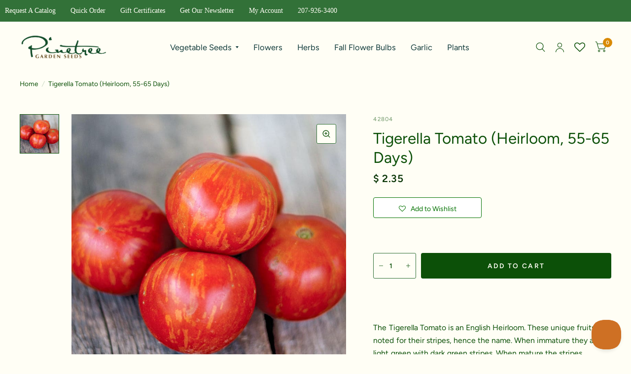

--- FILE ---
content_type: text/html; charset=utf-8
request_url: https://www.superseeds.com/products/tigerella-tomato-55-65-days-heirloom
body_size: 57898
content:
<!doctype html><html class="no-js" lang="en" dir="ltr">
<head>
	<meta charset="utf-8">
	<meta http-equiv="X-UA-Compatible" content="IE=edge,chrome=1">
	<meta name="viewport" content="width=device-width, initial-scale=1, maximum-scale=5, viewport-fit=cover">
	<meta name="theme-color" content="#fffef5">
	<link rel="canonical" href="https://www.superseeds.com/products/tigerella-tomato-55-65-days-heirloom">
	<link rel="preconnect" href="https://cdn.shopify.com" crossorigin>
	<link rel="preload" as="style" href="//www.superseeds.com/cdn/shop/t/99/assets/app.css?v=77439038721584666771760475935">
<link rel="preload" as="style" href="//www.superseeds.com/cdn/shop/t/99/assets/product.css?v=57018439632562648121760475958">
<link rel="preload" as="image" href="//www.superseeds.com/cdn/shop/files/tigerella-tomato-heirloom-55-65-days-vegetables-pinetree-garden-seeds-366.jpg?v=1763568012&width=375" imagesrcset="//www.superseeds.com/cdn/shop/files/tigerella-tomato-heirloom-55-65-days-vegetables-pinetree-garden-seeds-366.jpg?v=1763568012&width=375 375w,//www.superseeds.com/cdn/shop/files/tigerella-tomato-heirloom-55-65-days-vegetables-pinetree-garden-seeds-366.jpg?v=1763568012&width=580 580w,//www.superseeds.com/cdn/shop/files/tigerella-tomato-heirloom-55-65-days-vegetables-pinetree-garden-seeds-366.jpg?v=1763568012&width=1160 1160w" imagesizes="auto">




<link href="//www.superseeds.com/cdn/shop/t/99/assets/animations.min.js?v=125778792411641688251760475934" as="script" rel="preload">

<link href="//www.superseeds.com/cdn/shop/t/99/assets/vendor.min.js?v=103990831484246365421760475966" as="script" rel="preload">
<link href="//www.superseeds.com/cdn/shop/t/99/assets/app.js?v=65769988580183007921760475935" as="script" rel="preload">
<link href="//www.superseeds.com/cdn/shop/t/99/assets/slideshow.js?v=110104780531747616791760475963" as="script" rel="preload">

<script>
window.lazySizesConfig = window.lazySizesConfig || {};
window.lazySizesConfig.expand = 250;
window.lazySizesConfig.loadMode = 1;
window.lazySizesConfig.loadHidden = false;
</script>


	<link rel="icon" type="image/png" href="//www.superseeds.com/cdn/shop/files/Favicon_green_with_white_border.png?crop=center&height=32&v=1730917932&width=32">

	<title>
		Tigerella Tomato (Heirloom, 55-65 Days)
		
		
		 &ndash; Pinetree Garden Seeds
	</title>

	
	<meta name="description" content="The Tigerella Tomato is an English Heirloom. These unique fruits are noted for their stripes, hence the name. When immature they are a light green with dark green stripes. When mature the stripes alternate between red and a yellow orange. Two inch fruit have a very tangy flavor, yields are very heavy, and quite early. ">
	
<link rel="preconnect" href="https://fonts.shopifycdn.com" crossorigin>

<meta property="og:site_name" content="Pinetree Garden Seeds">
<meta property="og:url" content="https://www.superseeds.com/products/tigerella-tomato-55-65-days-heirloom">
<meta property="og:title" content="Tigerella Tomato (Heirloom, 55-65 Days)">
<meta property="og:type" content="product">
<meta property="og:description" content="The Tigerella Tomato is an English Heirloom. These unique fruits are noted for their stripes, hence the name. When immature they are a light green with dark green stripes. When mature the stripes alternate between red and a yellow orange. Two inch fruit have a very tangy flavor, yields are very heavy, and quite early. "><meta property="og:image" content="http://www.superseeds.com/cdn/shop/files/tigerella-tomato-heirloom-55-65-days-vegetables-pinetree-garden-seeds-366.jpg?v=1763568012">
  <meta property="og:image:secure_url" content="https://www.superseeds.com/cdn/shop/files/tigerella-tomato-heirloom-55-65-days-vegetables-pinetree-garden-seeds-366.jpg?v=1763568012">
  <meta property="og:image:width" content="800">
  <meta property="og:image:height" content="800"><meta property="og:price:amount" content="2.35">
  <meta property="og:price:currency" content="USD"><meta name="twitter:card" content="summary_large_image">
<meta name="twitter:title" content="Tigerella Tomato (Heirloom, 55-65 Days)">
<meta name="twitter:description" content="The Tigerella Tomato is an English Heirloom. These unique fruits are noted for their stripes, hence the name. When immature they are a light green with dark green stripes. When mature the stripes alternate between red and a yellow orange. Two inch fruit have a very tangy flavor, yields are very heavy, and quite early. ">


	<link href="//www.superseeds.com/cdn/shop/t/99/assets/app.css?v=77439038721584666771760475935" rel="stylesheet" type="text/css" media="all" />

	<style data-shopify>
	@font-face {
  font-family: Figtree;
  font-weight: 400;
  font-style: normal;
  font-display: swap;
  src: url("//www.superseeds.com/cdn/fonts/figtree/figtree_n4.3c0838aba1701047e60be6a99a1b0a40ce9b8419.woff2") format("woff2"),
       url("//www.superseeds.com/cdn/fonts/figtree/figtree_n4.c0575d1db21fc3821f17fd6617d3dee552312137.woff") format("woff");
}

@font-face {
  font-family: Figtree;
  font-weight: 500;
  font-style: normal;
  font-display: swap;
  src: url("//www.superseeds.com/cdn/fonts/figtree/figtree_n5.3b6b7df38aa5986536945796e1f947445832047c.woff2") format("woff2"),
       url("//www.superseeds.com/cdn/fonts/figtree/figtree_n5.f26bf6dcae278b0ed902605f6605fa3338e81dab.woff") format("woff");
}

@font-face {
  font-family: Figtree;
  font-weight: 600;
  font-style: normal;
  font-display: swap;
  src: url("//www.superseeds.com/cdn/fonts/figtree/figtree_n6.9d1ea52bb49a0a86cfd1b0383d00f83d3fcc14de.woff2") format("woff2"),
       url("//www.superseeds.com/cdn/fonts/figtree/figtree_n6.f0fcdea525a0e47b2ae4ab645832a8e8a96d31d3.woff") format("woff");
}

@font-face {
  font-family: Figtree;
  font-weight: 400;
  font-style: italic;
  font-display: swap;
  src: url("//www.superseeds.com/cdn/fonts/figtree/figtree_i4.89f7a4275c064845c304a4cf8a4a586060656db2.woff2") format("woff2"),
       url("//www.superseeds.com/cdn/fonts/figtree/figtree_i4.6f955aaaafc55a22ffc1f32ecf3756859a5ad3e2.woff") format("woff");
}

@font-face {
  font-family: Figtree;
  font-weight: 600;
  font-style: italic;
  font-display: swap;
  src: url("//www.superseeds.com/cdn/fonts/figtree/figtree_i6.702baae75738b446cfbed6ac0d60cab7b21e61ba.woff2") format("woff2"),
       url("//www.superseeds.com/cdn/fonts/figtree/figtree_i6.6b8dc40d16c9905d29525156e284509f871ce8f9.woff") format("woff");
}

@font-face {
  font-family: "Playfair Display";
  font-weight: 400;
  font-style: normal;
  font-display: swap;
  src: url("//www.superseeds.com/cdn/fonts/playfair_display/playfairdisplay_n4.9980f3e16959dc89137cc1369bfc3ae98af1deb9.woff2") format("woff2"),
       url("//www.superseeds.com/cdn/fonts/playfair_display/playfairdisplay_n4.c562b7c8e5637886a811d2a017f9e023166064ee.woff") format("woff");
}

@font-face {
  font-family: "Playfair Display";
  font-weight: 400;
  font-style: normal;
  font-display: swap;
  src: url("//www.superseeds.com/cdn/fonts/playfair_display/playfairdisplay_n4.9980f3e16959dc89137cc1369bfc3ae98af1deb9.woff2") format("woff2"),
       url("//www.superseeds.com/cdn/fonts/playfair_display/playfairdisplay_n4.c562b7c8e5637886a811d2a017f9e023166064ee.woff") format("woff");
}

h1,h2,h3,h4,h5,h6,
	.h1,.h2,.h3,.h4,.h5,.h6,
	.logolink.text-logo,
	.customer-addresses .my-address .address-index {
		font-style: normal;
		font-weight: 400;
		font-family: "Playfair Display", serif;
	}
	body,
	.body-font,
	.thb-product-detail .product-title {
		font-style: normal;
		font-weight: 400;
		font-family: Figtree, sans-serif;
	}
	:root {
		--font-body-scale: 1.05;
		--font-body-medium-weight: 500;
    --font-body-bold-weight: 600;
		--font-heading-scale: 1.0;
		--font-navigation-scale: 1.1;
		--font-product-title-scale: 1.15;
		--font-product-title-line-height-scale: 0.9;
		--button-letter-spacing: 0.18em;

		--bg-body: #fffef5;
		--bg-body-rgb: 255,254,245;
		--bg-color-side-panel-footer: #fffdeb;

		--color-accent: #0c5008;
		--color-accent-rgb: 12,80,8;

		--color-accent2: #d98a05;
		--color-accent3: #fffef5;

		--color-border: #fffef5;
		--color-overlay-rgb: 0,0,0;
		--color-form-border: #327138;

		--shopify-accelerated-checkout-button-block-size: 52px;
		--shopify-accelerated-checkout-inline-alignment: center;
		--shopify-accelerated-checkout-skeleton-animation-duration: 0.25s;
		--shopify-accelerated-checkout-button-border-radius: 4px;--color-announcement-bar-text: #ffffff;--color-announcement-bar-bg: #327138;--color-header-bg: #fffef5;
			--color-header-bg-rgb: 255,254,245;--color-header-text: #327138;
			--color-header-text-rgb: 50,113,56;--color-header-links: #103a3a;--color-header-links-hover: #c25b41;--color-header-icons: #0c5008;--solid-button-label: #fffef5;--outline-button-label: #d98a05;--color-price: #093506;
		--color-price-discounted: #6D6D6D;
		--color-star: #f1b824;

		--section-spacing-mobile: 50px;
		--section-spacing-desktop: 80px;--button-border-radius: 4px;--color-badge-text: #ffffff;--color-badge-sold-out: #f1b824;--color-badge-sale: #a43d23;--color-badge-preorder: #666666;--badge-corner-radius: 7px;--color-inventory-instock: #327138;--color-inventory-lowstock: #FB9E5B;--color-footer-bar-bg: #0c5008;--color-footer-bar-text: #f6f6f0;--color-footer-text: #0c5008;
			--color-footer-text-rgb: 12,80,8;--color-footer-link: #087302;--color-footer-link-hover: #d98a05;--color-footer-border: #2b2b2b;
			--color-footer-border-rgb: 43,43,43;--color-footer-bg: #fffef5;}.badge[data-badge="new"]{
				background: #c10808;
			}
		



</style>


	<script>
		window.theme = window.theme || {};
		theme = {
			settings: {
				money_with_currency_format:"$ {{amount}}",
				cart_drawer:true},
			routes: {
				root_url: '/',
				cart_url: '/cart',
				cart_add_url: '/cart/add',
				search_url: '/search',
				collections_url: '/collections',
				cart_change_url: '/cart/change',
				cart_update_url: '/cart/update',
				predictive_search_url: '/search/suggest',
			},
			variantStrings: {
        addToCart: `Add to cart`,
        soldOut: `Sold Out`,
        unavailable: `Unavailable`,
        preOrder: `Pre-order`,
      },
			strings: {
				requiresTerms: `You must agree with the terms and conditions of sales to check out`,
				shippingEstimatorNoResults: `Sorry, we do not ship to your address.`,
				shippingEstimatorOneResult: `There is one shipping rate for your address:`,
				shippingEstimatorMultipleResults: `There are several shipping rates for your address:`,
				shippingEstimatorError: `One or more error occurred while retrieving shipping rates:`
			}
		};
	</script>
	<script>window.performance && window.performance.mark && window.performance.mark('shopify.content_for_header.start');</script><meta name="facebook-domain-verification" content="7l1tdbwaoq5vknjwsfd9g0szkbmswn">
<meta id="shopify-digital-wallet" name="shopify-digital-wallet" content="/9726282/digital_wallets/dialog">
<meta name="shopify-checkout-api-token" content="aa24f836a7249dc374a2ebbcf2bfe4ef">
<meta id="in-context-paypal-metadata" data-shop-id="9726282" data-venmo-supported="true" data-environment="production" data-locale="en_US" data-paypal-v4="true" data-currency="USD">
<link rel="alternate" type="application/json+oembed" href="https://www.superseeds.com/products/tigerella-tomato-55-65-days-heirloom.oembed">
<script async="async" src="/checkouts/internal/preloads.js?locale=en-US"></script>
<link rel="preconnect" href="https://shop.app" crossorigin="anonymous">
<script async="async" src="https://shop.app/checkouts/internal/preloads.js?locale=en-US&shop_id=9726282" crossorigin="anonymous"></script>
<script id="apple-pay-shop-capabilities" type="application/json">{"shopId":9726282,"countryCode":"US","currencyCode":"USD","merchantCapabilities":["supports3DS"],"merchantId":"gid:\/\/shopify\/Shop\/9726282","merchantName":"Pinetree Garden Seeds","requiredBillingContactFields":["postalAddress","email","phone"],"requiredShippingContactFields":["postalAddress","email","phone"],"shippingType":"shipping","supportedNetworks":["visa","masterCard","amex","discover","elo","jcb"],"total":{"type":"pending","label":"Pinetree Garden Seeds","amount":"1.00"},"shopifyPaymentsEnabled":true,"supportsSubscriptions":true}</script>
<script id="shopify-features" type="application/json">{"accessToken":"aa24f836a7249dc374a2ebbcf2bfe4ef","betas":["rich-media-storefront-analytics"],"domain":"www.superseeds.com","predictiveSearch":true,"shopId":9726282,"locale":"en"}</script>
<script>var Shopify = Shopify || {};
Shopify.shop = "thejefwright-com.myshopify.com";
Shopify.locale = "en";
Shopify.currency = {"active":"USD","rate":"1.0"};
Shopify.country = "US";
Shopify.theme = {"name":"NOVEMBER 2025","id":142965669941,"schema_name":"Habitat","schema_version":"8.0.0","theme_store_id":1581,"role":"main"};
Shopify.theme.handle = "null";
Shopify.theme.style = {"id":null,"handle":null};
Shopify.cdnHost = "www.superseeds.com/cdn";
Shopify.routes = Shopify.routes || {};
Shopify.routes.root = "/";</script>
<script type="module">!function(o){(o.Shopify=o.Shopify||{}).modules=!0}(window);</script>
<script>!function(o){function n(){var o=[];function n(){o.push(Array.prototype.slice.apply(arguments))}return n.q=o,n}var t=o.Shopify=o.Shopify||{};t.loadFeatures=n(),t.autoloadFeatures=n()}(window);</script>
<script>
  window.ShopifyPay = window.ShopifyPay || {};
  window.ShopifyPay.apiHost = "shop.app\/pay";
  window.ShopifyPay.redirectState = null;
</script>
<script id="shop-js-analytics" type="application/json">{"pageType":"product"}</script>
<script defer="defer" async type="module" src="//www.superseeds.com/cdn/shopifycloud/shop-js/modules/v2/client.init-shop-cart-sync_BT-GjEfc.en.esm.js"></script>
<script defer="defer" async type="module" src="//www.superseeds.com/cdn/shopifycloud/shop-js/modules/v2/chunk.common_D58fp_Oc.esm.js"></script>
<script defer="defer" async type="module" src="//www.superseeds.com/cdn/shopifycloud/shop-js/modules/v2/chunk.modal_xMitdFEc.esm.js"></script>
<script type="module">
  await import("//www.superseeds.com/cdn/shopifycloud/shop-js/modules/v2/client.init-shop-cart-sync_BT-GjEfc.en.esm.js");
await import("//www.superseeds.com/cdn/shopifycloud/shop-js/modules/v2/chunk.common_D58fp_Oc.esm.js");
await import("//www.superseeds.com/cdn/shopifycloud/shop-js/modules/v2/chunk.modal_xMitdFEc.esm.js");

  window.Shopify.SignInWithShop?.initShopCartSync?.({"fedCMEnabled":true,"windoidEnabled":true});

</script>
<script>
  window.Shopify = window.Shopify || {};
  if (!window.Shopify.featureAssets) window.Shopify.featureAssets = {};
  window.Shopify.featureAssets['shop-js'] = {"shop-cart-sync":["modules/v2/client.shop-cart-sync_DZOKe7Ll.en.esm.js","modules/v2/chunk.common_D58fp_Oc.esm.js","modules/v2/chunk.modal_xMitdFEc.esm.js"],"init-fed-cm":["modules/v2/client.init-fed-cm_B6oLuCjv.en.esm.js","modules/v2/chunk.common_D58fp_Oc.esm.js","modules/v2/chunk.modal_xMitdFEc.esm.js"],"shop-cash-offers":["modules/v2/client.shop-cash-offers_D2sdYoxE.en.esm.js","modules/v2/chunk.common_D58fp_Oc.esm.js","modules/v2/chunk.modal_xMitdFEc.esm.js"],"shop-login-button":["modules/v2/client.shop-login-button_QeVjl5Y3.en.esm.js","modules/v2/chunk.common_D58fp_Oc.esm.js","modules/v2/chunk.modal_xMitdFEc.esm.js"],"pay-button":["modules/v2/client.pay-button_DXTOsIq6.en.esm.js","modules/v2/chunk.common_D58fp_Oc.esm.js","modules/v2/chunk.modal_xMitdFEc.esm.js"],"shop-button":["modules/v2/client.shop-button_DQZHx9pm.en.esm.js","modules/v2/chunk.common_D58fp_Oc.esm.js","modules/v2/chunk.modal_xMitdFEc.esm.js"],"avatar":["modules/v2/client.avatar_BTnouDA3.en.esm.js"],"init-windoid":["modules/v2/client.init-windoid_CR1B-cfM.en.esm.js","modules/v2/chunk.common_D58fp_Oc.esm.js","modules/v2/chunk.modal_xMitdFEc.esm.js"],"init-shop-for-new-customer-accounts":["modules/v2/client.init-shop-for-new-customer-accounts_C_vY_xzh.en.esm.js","modules/v2/client.shop-login-button_QeVjl5Y3.en.esm.js","modules/v2/chunk.common_D58fp_Oc.esm.js","modules/v2/chunk.modal_xMitdFEc.esm.js"],"init-shop-email-lookup-coordinator":["modules/v2/client.init-shop-email-lookup-coordinator_BI7n9ZSv.en.esm.js","modules/v2/chunk.common_D58fp_Oc.esm.js","modules/v2/chunk.modal_xMitdFEc.esm.js"],"init-shop-cart-sync":["modules/v2/client.init-shop-cart-sync_BT-GjEfc.en.esm.js","modules/v2/chunk.common_D58fp_Oc.esm.js","modules/v2/chunk.modal_xMitdFEc.esm.js"],"shop-toast-manager":["modules/v2/client.shop-toast-manager_DiYdP3xc.en.esm.js","modules/v2/chunk.common_D58fp_Oc.esm.js","modules/v2/chunk.modal_xMitdFEc.esm.js"],"init-customer-accounts":["modules/v2/client.init-customer-accounts_D9ZNqS-Q.en.esm.js","modules/v2/client.shop-login-button_QeVjl5Y3.en.esm.js","modules/v2/chunk.common_D58fp_Oc.esm.js","modules/v2/chunk.modal_xMitdFEc.esm.js"],"init-customer-accounts-sign-up":["modules/v2/client.init-customer-accounts-sign-up_iGw4briv.en.esm.js","modules/v2/client.shop-login-button_QeVjl5Y3.en.esm.js","modules/v2/chunk.common_D58fp_Oc.esm.js","modules/v2/chunk.modal_xMitdFEc.esm.js"],"shop-follow-button":["modules/v2/client.shop-follow-button_CqMgW2wH.en.esm.js","modules/v2/chunk.common_D58fp_Oc.esm.js","modules/v2/chunk.modal_xMitdFEc.esm.js"],"checkout-modal":["modules/v2/client.checkout-modal_xHeaAweL.en.esm.js","modules/v2/chunk.common_D58fp_Oc.esm.js","modules/v2/chunk.modal_xMitdFEc.esm.js"],"shop-login":["modules/v2/client.shop-login_D91U-Q7h.en.esm.js","modules/v2/chunk.common_D58fp_Oc.esm.js","modules/v2/chunk.modal_xMitdFEc.esm.js"],"lead-capture":["modules/v2/client.lead-capture_BJmE1dJe.en.esm.js","modules/v2/chunk.common_D58fp_Oc.esm.js","modules/v2/chunk.modal_xMitdFEc.esm.js"],"payment-terms":["modules/v2/client.payment-terms_Ci9AEqFq.en.esm.js","modules/v2/chunk.common_D58fp_Oc.esm.js","modules/v2/chunk.modal_xMitdFEc.esm.js"]};
</script>
<script>(function() {
  var isLoaded = false;
  function asyncLoad() {
    if (isLoaded) return;
    isLoaded = true;
    var urls = ["\/\/cdn.shopify.com\/proxy\/16cc723bd952aade90698eed11f2086a87a5b0d4ad9cc91239d6c7caaf4066d1\/assets.smartwishlist.webmarked.net\/static\/v6\/smartwishlist.js?shop=thejefwright-com.myshopify.com\u0026sp-cache-control=cHVibGljLCBtYXgtYWdlPTkwMA","https:\/\/cdn1.stamped.io\/files\/widget.min.js?shop=thejefwright-com.myshopify.com","https:\/\/cdn.recovermycart.com\/scripts\/keepcart\/CartJS.min.js?shop=thejefwright-com.myshopify.com\u0026shop=thejefwright-com.myshopify.com","\/\/cdn.shopify.com\/proxy\/746236be2b2a00d3a39f2baa5b82524035d698bf111491e30825d9d041bc1293\/api.goaffpro.com\/loader.js?shop=thejefwright-com.myshopify.com\u0026sp-cache-control=cHVibGljLCBtYXgtYWdlPTkwMA","https:\/\/customer-first-focus.b-cdn.net\/cffPCLoader_min.js?shop=thejefwright-com.myshopify.com","https:\/\/searchanise-ef84.kxcdn.com\/widgets\/shopify\/init.js?a=6Y5S5r8J9O\u0026shop=thejefwright-com.myshopify.com"];
    for (var i = 0; i < urls.length; i++) {
      var s = document.createElement('script');
      s.type = 'text/javascript';
      s.async = true;
      s.src = urls[i];
      var x = document.getElementsByTagName('script')[0];
      x.parentNode.insertBefore(s, x);
    }
  };
  if(window.attachEvent) {
    window.attachEvent('onload', asyncLoad);
  } else {
    window.addEventListener('load', asyncLoad, false);
  }
})();</script>
<script id="__st">var __st={"a":9726282,"offset":-18000,"reqid":"0a47ab1a-e4e4-4989-b2be-b3e1fd671f52-1769529233","pageurl":"www.superseeds.com\/products\/tigerella-tomato-55-65-days-heirloom","u":"558314b4f165","p":"product","rtyp":"product","rid":1497156100};</script>
<script>window.ShopifyPaypalV4VisibilityTracking = true;</script>
<script id="captcha-bootstrap">!function(){'use strict';const t='contact',e='account',n='new_comment',o=[[t,t],['blogs',n],['comments',n],[t,'customer']],c=[[e,'customer_login'],[e,'guest_login'],[e,'recover_customer_password'],[e,'create_customer']],r=t=>t.map((([t,e])=>`form[action*='/${t}']:not([data-nocaptcha='true']) input[name='form_type'][value='${e}']`)).join(','),a=t=>()=>t?[...document.querySelectorAll(t)].map((t=>t.form)):[];function s(){const t=[...o],e=r(t);return a(e)}const i='password',u='form_key',d=['recaptcha-v3-token','g-recaptcha-response','h-captcha-response',i],f=()=>{try{return window.sessionStorage}catch{return}},m='__shopify_v',_=t=>t.elements[u];function p(t,e,n=!1){try{const o=window.sessionStorage,c=JSON.parse(o.getItem(e)),{data:r}=function(t){const{data:e,action:n}=t;return t[m]||n?{data:e,action:n}:{data:t,action:n}}(c);for(const[e,n]of Object.entries(r))t.elements[e]&&(t.elements[e].value=n);n&&o.removeItem(e)}catch(o){console.error('form repopulation failed',{error:o})}}const l='form_type',E='cptcha';function T(t){t.dataset[E]=!0}const w=window,h=w.document,L='Shopify',v='ce_forms',y='captcha';let A=!1;((t,e)=>{const n=(g='f06e6c50-85a8-45c8-87d0-21a2b65856fe',I='https://cdn.shopify.com/shopifycloud/storefront-forms-hcaptcha/ce_storefront_forms_captcha_hcaptcha.v1.5.2.iife.js',D={infoText:'Protected by hCaptcha',privacyText:'Privacy',termsText:'Terms'},(t,e,n)=>{const o=w[L][v],c=o.bindForm;if(c)return c(t,g,e,D).then(n);var r;o.q.push([[t,g,e,D],n]),r=I,A||(h.body.append(Object.assign(h.createElement('script'),{id:'captcha-provider',async:!0,src:r})),A=!0)});var g,I,D;w[L]=w[L]||{},w[L][v]=w[L][v]||{},w[L][v].q=[],w[L][y]=w[L][y]||{},w[L][y].protect=function(t,e){n(t,void 0,e),T(t)},Object.freeze(w[L][y]),function(t,e,n,w,h,L){const[v,y,A,g]=function(t,e,n){const i=e?o:[],u=t?c:[],d=[...i,...u],f=r(d),m=r(i),_=r(d.filter((([t,e])=>n.includes(e))));return[a(f),a(m),a(_),s()]}(w,h,L),I=t=>{const e=t.target;return e instanceof HTMLFormElement?e:e&&e.form},D=t=>v().includes(t);t.addEventListener('submit',(t=>{const e=I(t);if(!e)return;const n=D(e)&&!e.dataset.hcaptchaBound&&!e.dataset.recaptchaBound,o=_(e),c=g().includes(e)&&(!o||!o.value);(n||c)&&t.preventDefault(),c&&!n&&(function(t){try{if(!f())return;!function(t){const e=f();if(!e)return;const n=_(t);if(!n)return;const o=n.value;o&&e.removeItem(o)}(t);const e=Array.from(Array(32),(()=>Math.random().toString(36)[2])).join('');!function(t,e){_(t)||t.append(Object.assign(document.createElement('input'),{type:'hidden',name:u})),t.elements[u].value=e}(t,e),function(t,e){const n=f();if(!n)return;const o=[...t.querySelectorAll(`input[type='${i}']`)].map((({name:t})=>t)),c=[...d,...o],r={};for(const[a,s]of new FormData(t).entries())c.includes(a)||(r[a]=s);n.setItem(e,JSON.stringify({[m]:1,action:t.action,data:r}))}(t,e)}catch(e){console.error('failed to persist form',e)}}(e),e.submit())}));const S=(t,e)=>{t&&!t.dataset[E]&&(n(t,e.some((e=>e===t))),T(t))};for(const o of['focusin','change'])t.addEventListener(o,(t=>{const e=I(t);D(e)&&S(e,y())}));const B=e.get('form_key'),M=e.get(l),P=B&&M;t.addEventListener('DOMContentLoaded',(()=>{const t=y();if(P)for(const e of t)e.elements[l].value===M&&p(e,B);[...new Set([...A(),...v().filter((t=>'true'===t.dataset.shopifyCaptcha))])].forEach((e=>S(e,t)))}))}(h,new URLSearchParams(w.location.search),n,t,e,['guest_login'])})(!0,!0)}();</script>
<script integrity="sha256-4kQ18oKyAcykRKYeNunJcIwy7WH5gtpwJnB7kiuLZ1E=" data-source-attribution="shopify.loadfeatures" defer="defer" src="//www.superseeds.com/cdn/shopifycloud/storefront/assets/storefront/load_feature-a0a9edcb.js" crossorigin="anonymous"></script>
<script crossorigin="anonymous" defer="defer" src="//www.superseeds.com/cdn/shopifycloud/storefront/assets/shopify_pay/storefront-65b4c6d7.js?v=20250812"></script>
<script data-source-attribution="shopify.dynamic_checkout.dynamic.init">var Shopify=Shopify||{};Shopify.PaymentButton=Shopify.PaymentButton||{isStorefrontPortableWallets:!0,init:function(){window.Shopify.PaymentButton.init=function(){};var t=document.createElement("script");t.src="https://www.superseeds.com/cdn/shopifycloud/portable-wallets/latest/portable-wallets.en.js",t.type="module",document.head.appendChild(t)}};
</script>
<script data-source-attribution="shopify.dynamic_checkout.buyer_consent">
  function portableWalletsHideBuyerConsent(e){var t=document.getElementById("shopify-buyer-consent"),n=document.getElementById("shopify-subscription-policy-button");t&&n&&(t.classList.add("hidden"),t.setAttribute("aria-hidden","true"),n.removeEventListener("click",e))}function portableWalletsShowBuyerConsent(e){var t=document.getElementById("shopify-buyer-consent"),n=document.getElementById("shopify-subscription-policy-button");t&&n&&(t.classList.remove("hidden"),t.removeAttribute("aria-hidden"),n.addEventListener("click",e))}window.Shopify?.PaymentButton&&(window.Shopify.PaymentButton.hideBuyerConsent=portableWalletsHideBuyerConsent,window.Shopify.PaymentButton.showBuyerConsent=portableWalletsShowBuyerConsent);
</script>
<script data-source-attribution="shopify.dynamic_checkout.cart.bootstrap">document.addEventListener("DOMContentLoaded",(function(){function t(){return document.querySelector("shopify-accelerated-checkout-cart, shopify-accelerated-checkout")}if(t())Shopify.PaymentButton.init();else{new MutationObserver((function(e,n){t()&&(Shopify.PaymentButton.init(),n.disconnect())})).observe(document.body,{childList:!0,subtree:!0})}}));
</script>
<link id="shopify-accelerated-checkout-styles" rel="stylesheet" media="screen" href="https://www.superseeds.com/cdn/shopifycloud/portable-wallets/latest/accelerated-checkout-backwards-compat.css" crossorigin="anonymous">
<style id="shopify-accelerated-checkout-cart">
        #shopify-buyer-consent {
  margin-top: 1em;
  display: inline-block;
  width: 100%;
}

#shopify-buyer-consent.hidden {
  display: none;
}

#shopify-subscription-policy-button {
  background: none;
  border: none;
  padding: 0;
  text-decoration: underline;
  font-size: inherit;
  cursor: pointer;
}

#shopify-subscription-policy-button::before {
  box-shadow: none;
}

      </style>

<script>window.performance && window.performance.mark && window.performance.mark('shopify.content_for_header.end');</script> <!-- Header hook for plugins -->

	<script>document.documentElement.className = document.documentElement.className.replace('no-js', 'js');</script>
<!-- BEGIN app block: shopify://apps/klaviyo-email-marketing-sms/blocks/klaviyo-onsite-embed/2632fe16-c075-4321-a88b-50b567f42507 -->












  <script async src="https://static.klaviyo.com/onsite/js/gDufjw/klaviyo.js?company_id=gDufjw"></script>
  <script>!function(){if(!window.klaviyo){window._klOnsite=window._klOnsite||[];try{window.klaviyo=new Proxy({},{get:function(n,i){return"push"===i?function(){var n;(n=window._klOnsite).push.apply(n,arguments)}:function(){for(var n=arguments.length,o=new Array(n),w=0;w<n;w++)o[w]=arguments[w];var t="function"==typeof o[o.length-1]?o.pop():void 0,e=new Promise((function(n){window._klOnsite.push([i].concat(o,[function(i){t&&t(i),n(i)}]))}));return e}}})}catch(n){window.klaviyo=window.klaviyo||[],window.klaviyo.push=function(){var n;(n=window._klOnsite).push.apply(n,arguments)}}}}();</script>

  
    <script id="viewed_product">
      if (item == null) {
        var _learnq = _learnq || [];

        var MetafieldReviews = null
        var MetafieldYotpoRating = null
        var MetafieldYotpoCount = null
        var MetafieldLooxRating = null
        var MetafieldLooxCount = null
        var okendoProduct = null
        var okendoProductReviewCount = null
        var okendoProductReviewAverageValue = null
        try {
          // The following fields are used for Customer Hub recently viewed in order to add reviews.
          // This information is not part of __kla_viewed. Instead, it is part of __kla_viewed_reviewed_items
          MetafieldReviews = {"rating":{"scale_min":"1.0","scale_max":"5.0","value":"3.0"},"rating_count":2};
          MetafieldYotpoRating = null
          MetafieldYotpoCount = null
          MetafieldLooxRating = null
          MetafieldLooxCount = null

          okendoProduct = null
          // If the okendo metafield is not legacy, it will error, which then requires the new json formatted data
          if (okendoProduct && 'error' in okendoProduct) {
            okendoProduct = null
          }
          okendoProductReviewCount = okendoProduct ? okendoProduct.reviewCount : null
          okendoProductReviewAverageValue = okendoProduct ? okendoProduct.reviewAverageValue : null
        } catch (error) {
          console.error('Error in Klaviyo onsite reviews tracking:', error);
        }

        var item = {
          Name: "Tigerella Tomato (Heirloom, 55-65 Days)",
          ProductID: 1497156100,
          Categories: ["All","All Seeds","Best Selling Products","Heirloom Seeds","Seeds for Winter Sowing","Tomato Seeds","TRIAL Vegetables just seeds","Vegetable Seeds","Vegetables"],
          ImageURL: "https://www.superseeds.com/cdn/shop/files/tigerella-tomato-heirloom-55-65-days-vegetables-pinetree-garden-seeds-366_grande.jpg?v=1763568012",
          URL: "https://www.superseeds.com/products/tigerella-tomato-55-65-days-heirloom",
          Brand: "Pinetree Garden Seeds",
          Price: "$ 2.35",
          Value: "2.35",
          CompareAtPrice: "$ 0.00"
        };
        _learnq.push(['track', 'Viewed Product', item]);
        _learnq.push(['trackViewedItem', {
          Title: item.Name,
          ItemId: item.ProductID,
          Categories: item.Categories,
          ImageUrl: item.ImageURL,
          Url: item.URL,
          Metadata: {
            Brand: item.Brand,
            Price: item.Price,
            Value: item.Value,
            CompareAtPrice: item.CompareAtPrice
          },
          metafields:{
            reviews: MetafieldReviews,
            yotpo:{
              rating: MetafieldYotpoRating,
              count: MetafieldYotpoCount,
            },
            loox:{
              rating: MetafieldLooxRating,
              count: MetafieldLooxCount,
            },
            okendo: {
              rating: okendoProductReviewAverageValue,
              count: okendoProductReviewCount,
            }
          }
        }]);
      }
    </script>
  




  <script>
    window.klaviyoReviewsProductDesignMode = false
  </script>



  <!-- BEGIN app snippet: customer-hub-data --><script>
  if (!window.customerHub) {
    window.customerHub = {};
  }
  window.customerHub.storefrontRoutes = {
    login: "https://www.superseeds.com/customer_authentication/redirect?locale=en&region_country=US?return_url=%2F%23k-hub",
    register: "https://account.superseeds.com?locale=en?return_url=%2F%23k-hub",
    logout: "/account/logout",
    profile: "/account",
    addresses: "/account/addresses",
  };
  
  window.customerHub.userId = null;
  
  window.customerHub.storeDomain = "thejefwright-com.myshopify.com";

  
    window.customerHub.activeProduct = {
      name: "Tigerella Tomato (Heirloom, 55-65 Days)",
      category: null,
      imageUrl: "https://www.superseeds.com/cdn/shop/files/tigerella-tomato-heirloom-55-65-days-vegetables-pinetree-garden-seeds-366_grande.jpg?v=1763568012",
      id: "1497156100",
      link: "https://www.superseeds.com/products/tigerella-tomato-55-65-days-heirloom",
      variants: [
        
          {
            id: "440987287560",
            
            imageUrl: null,
            
            price: "235",
            currency: "USD",
            availableForSale: true,
            title: "Default Title",
          },
        
      ],
    };
    window.customerHub.activeProduct.variants.forEach((variant) => {
        
        variant.price = `${variant.price.slice(0, -2)}.${variant.price.slice(-2)}`;
    });
  

  
    window.customerHub.storeLocale = {
        currentLanguage: 'en',
        currentCountry: 'US',
        availableLanguages: [
          
            {
              iso_code: 'en',
              endonym_name: 'English'
            }
          
        ],
        availableCountries: [
          
            {
              iso_code: 'US',
              name: 'United States',
              currency_code: 'USD'
            }
          
        ]
    };
  
</script>
<!-- END app snippet -->





<!-- END app block --><!-- BEGIN app block: shopify://apps/seo-king/blocks/seo-king-blacklist-js/4aa30173-495d-4e49-b377-c5ee4024262f -->



	<script type="text/javascript">
		document.addEventListener('DOMContentLoaded', function() {
			
			!function(t){var e=["cdn.gethypervisual.com\/assets\/hypervisual.js"],r=e,n=new Map;function c(t){var e=!1;return n.forEach((function(r,c){t.includes(c)&&(n.set(c,r+1),e=!0)})),e}function o(){for(let t of n.values())if(0===t)return!1;return!0}r.forEach((function(t){n.set(t,0)}));var i=!1;function u(){i||(document.createElement=t,i=!0)}document.createElement=function(e){var r=t.call(document,e);if("script"===e.toLowerCase()){var n="",i=Object.getOwnPropertyDescriptor(r,"src");if(!i||i.configurable)Object.defineProperty(r,"src",{configurable:!0,enumerable:!0,set:function(t){"string"==typeof t&&(c(t)?(n=t,o()&&u()):(n=t,Element.prototype.setAttribute.call(this,"src",t)))},get:function(){return n}});else{var s=r.setAttribute,l=r.getAttribute;r.setAttribute=function(t,e){"src"===t.toLowerCase()&&"string"==typeof e?c(e)?(n=e,o()&&u()):(n=e,s.call(this,t,e)):s.call(this,t,e)},r.getAttribute=function(t){return"src"===t.toLowerCase()?n:l.call(this,t)}}}return r};setTimeout((function(){u()}),1400)}(document.createElement);

		});
	</script>


<!-- END app block --><!-- BEGIN app block: shopify://apps/frequently-bought/blocks/app-embed-block/b1a8cbea-c844-4842-9529-7c62dbab1b1f --><script>
    window.codeblackbelt = window.codeblackbelt || {};
    window.codeblackbelt.shop = window.codeblackbelt.shop || 'thejefwright-com.myshopify.com';
    
        window.codeblackbelt.productId = 1497156100;</script><script src="//cdn.codeblackbelt.com/widgets/frequently-bought-together/main.min.js?version=2026012710-0500" async></script>
 <!-- END app block --><!-- BEGIN app block: shopify://apps/ta-labels-badges/blocks/bss-pl-config-data/91bfe765-b604-49a1-805e-3599fa600b24 --><script
    id='bss-pl-config-data'
>
	let TAE_StoreId = "43335";
	if (typeof BSS_PL == 'undefined' || TAE_StoreId !== "") {
  		var BSS_PL = {};
		BSS_PL.storeId = 43335;
		BSS_PL.currentPlan = "ten_usd";
		BSS_PL.apiServerProduction = "https://product-labels.tech-arms.io";
		BSS_PL.publicAccessToken = "f88c521737d218d42885d4bcf9fefc20";
		BSS_PL.customerTags = "null";
		BSS_PL.customerId = "null";
		BSS_PL.storeIdCustomOld = 10678;
		BSS_PL.storeIdOldWIthPriority = 12200;
		BSS_PL.storeIdOptimizeAppendLabel = 59637
		BSS_PL.optimizeCodeIds = null; 
		BSS_PL.extendedFeatureIds = null;
		BSS_PL.integration = {"laiReview":{"status":0,"config":[]}};
		BSS_PL.settingsData  = {};
		BSS_PL.configProductMetafields = [];
		BSS_PL.configVariantMetafields = [];
		
		BSS_PL.configData = [].concat({"id":192777,"name":"BFCM 2025","priority":0,"enable_priority":0,"enable":1,"pages":"1,2,3,4,7","related_product_tag":null,"first_image_tags":null,"img_url":"1764043778717-818323714-25OFFTomato1.png","public_img_url":"https://cdn.shopify.com/s/files/1/0972/6282/files/1764043778717-818323714-25OFFTomato1.png?v=1764043879","position":2,"apply":null,"product_type":1,"exclude_products":6,"collection_image_type":0,"product":"","variant":"","collection":"65235681333","exclude_product_ids":"","collection_image":"","inventory":0,"tags":"","excludeTags":"","vendors":"","from_price":null,"to_price":null,"domain_id":43335,"locations":"","enable_allowed_countries":0,"locales":"","enable_allowed_locales":0,"enable_visibility_date":1,"from_date":"2025-11-25T04:00:00.000Z","to_date":"2025-11-29T08:00:00.000Z","enable_discount_range":0,"discount_type":1,"discount_from":null,"discount_to":null,"label_text":"New%20arrival","label_text_color":"#ffffff","label_text_background_color":{"type":"hex","value":"#4482B4ff"},"label_text_font_size":12,"label_text_no_image":1,"label_text_in_stock":"In Stock","label_text_out_stock":"Sold out","label_shadow":{"blur":0,"h_offset":0,"v_offset":0},"label_opacity":100,"topBottom_padding":4,"border_radius":"0px 0px 0px 0px","border_style":"none","border_size":"0","border_color":"#000000","label_shadow_color":"#808080","label_text_style":0,"label_text_font_family":null,"label_text_font_url":null,"customer_label_preview_image":null,"label_preview_image":"https://cdn.shopify.com/s/files/1/0972/6282/files/pinetree-lettuce-mix-begin-harvesting-in-40-days-vegetables-garden-seeds-373.jpg?v=1714845778","label_text_enable":0,"customer_tags":"","exclude_customer_tags":"","customer_type":"allcustomers","exclude_customers":"all_customer_tags","label_on_image":"2","label_type":1,"badge_type":0,"custom_selector":null,"margin_top":0,"margin_bottom":0,"mobile_height_label":-1,"mobile_width_label":38,"mobile_font_size_label":12,"emoji":null,"emoji_position":null,"transparent_background":null,"custom_page":null,"check_custom_page":false,"include_custom_page":null,"check_include_custom_page":false,"margin_left":0,"instock":null,"price_range_from":null,"price_range_to":null,"enable_price_range":0,"enable_product_publish":0,"customer_selected_product":null,"selected_product":null,"product_publish_from":null,"product_publish_to":null,"enable_countdown_timer":0,"option_format_countdown":0,"countdown_time":null,"option_end_countdown":null,"start_day_countdown":null,"countdown_type":1,"countdown_daily_from_time":null,"countdown_daily_to_time":null,"countdown_interval_start_time":null,"countdown_interval_length":null,"countdown_interval_break_length":null,"public_url_s3":"https://production-labels-bucket.s3.us-east-2.amazonaws.com/public/static/base/images/customer/43335/1764043778717-818323714-25OFFTomato1.png","enable_visibility_period":0,"visibility_period":1,"createdAt":"2025-11-25T04:11:20.000Z","customer_ids":"","exclude_customer_ids":"","angle":0,"toolTipText":"","label_shape":"3","label_shape_type":2,"mobile_fixed_percent_label":"percentage","desktop_width_label":25,"desktop_height_label":null,"desktop_fixed_percent_label":"percentage","mobile_position":2,"desktop_label_unlimited_top":0,"desktop_label_unlimited_left":75,"mobile_label_unlimited_top":0,"mobile_label_unlimited_left":62,"mobile_margin_top":0,"mobile_margin_left":0,"mobile_config_label_enable":0,"mobile_default_config":1,"mobile_margin_bottom":0,"enable_fixed_time":0,"fixed_time":null,"statusLabelHoverText":0,"labelHoverTextLink":{"url":"","is_open_in_newtab":true},"labelAltText":"25%25%20OFF%20SEEDS","statusLabelAltText":1,"enable_badge_stock":0,"badge_stock_style":1,"badge_stock_config":null,"enable_multi_badge":0,"animation_type":0,"animation_duration":2,"animation_repeat_option":0,"animation_repeat":0,"desktop_show_badges":1,"mobile_show_badges":1,"desktop_show_labels":1,"mobile_show_labels":1,"label_text_unlimited_stock":"Unlimited Stock","img_plan_id":13,"label_badge_type":"image","deletedAt":null,"desktop_lock_aspect_ratio":true,"mobile_lock_aspect_ratio":true,"img_aspect_ratio":1,"preview_board_width":368,"preview_board_height":368,"set_size_on_mobile":true,"set_position_on_mobile":true,"set_margin_on_mobile":true,"from_stock":null,"to_stock":null,"condition_product_title":"{\"enable\":false,\"type\":1,\"content\":\"\"}","conditions_apply_type":"{\"discount\":1,\"price\":1,\"inventory\":1}","public_font_url":null,"font_size_ratio":0.5,"group_ids":"[]","metafields":"{\"valueProductMetafield\":[],\"valueVariantMetafield\":[],\"matching_type\":1,\"metafield_type\":1}","no_ratio_height":true,"updatedAt":"2025-11-25T17:54:05.000Z","multipleBadge":null,"translations":[],"label_id":192777,"label_text_id":192777,"bg_style":"solid"},);

		
		BSS_PL.configDataBanner = [].concat();

		
		BSS_PL.configDataPopup = [].concat();

		
		BSS_PL.configDataLabelGroup = [].concat();
		
		
		BSS_PL.collectionID = ``;
		BSS_PL.collectionHandle = ``;
		BSS_PL.collectionTitle = ``;

		
		BSS_PL.conditionConfigData = [].concat();
	}
</script>



    <script id='fixBugForStore43335'>
		
function bssFixSupportAppendHtmlLabel($, BSS_PL, parent, page, htmlLabel) {
  let appended = false;
  // Write code here
  if(page == 'products') {
    if($(parent).is(".product-single__media-image")) {
      $(parent).prepend(htmlLabel);
      appended = true;
    }
    if($(parent).is(".product-featured-image .product-featured-image-link")) {
      $(parent).append(htmlLabel);
      appended = true;
    }
    if($(parent).is(".product-single__media")) {
      $(parent).append(htmlLabel);
      appended = true;
    }
  }
  return appended;
}

function bssFixSupportBadgeImage($, parent, page, htmlLabel, appended) {
  // Write code here
  if($(parent).is(".snize-product")) {
    appended = true;
  }
  if($(parent).is(".product-single__media")) {
      $(parent).append(htmlLabel);
    appended = true;
  }
  return appended;
}

function bssFixSupportZIndexLabelText() {
  return 'z-index: 15;';
}

function bssFixSupportAllImageElement($, page, allImages) {
  // Write code here
  allImages = allImages.filter(function(index, image) {
    return !$(image).is("product-card .product-featured-image .product-primary-image, product-card .product-featured-image .product-secondary-image");
  });
  return allImages;
}

function bssFixSupportMainLabelRunScript($, BSS_PL) {
  const style = document.createElement("style");
  style.innerHTML = `
    .bss_pb_img img,
    .bss_pl_img img {
      z-index: 15 !important;
    }

    .bss-wrapper {
      flex: 1;
      display: flex;
      flex-direction: column;
      height: auto;
    }

    .bss-wrapper .single_add_to_cart_button {
        flex: 1 1 auto !important;
    }
  `;
  document.head.append(style);
}

function bssFixSupportMainClassForAddToCart($, parent, page, mainClassForAddToCart) {
  // Write code here
  mainClassForAddToCart = ''
  if($(parent).is(".product-images__slide .product-single__media")){
      let ele = $(parent).closest(".product").find(".product-information .product-add-to-cart-container .single_add_to_cart_button");
      if(!$(ele).next().is(".bss_pb_img")){
          $(ele).wrap('<div class="bss-wrapper"></div>')
          mainClassForAddToCart = ele;
      }
  }
  return mainClassForAddToCart;
}

function bssFixSupportFindMainPriceForBadgeName($, mainPrice, parent, page) {
  // Write code here
  mainPrice = ''
  if($(parent).is(".product-images__slide .product-single__media")){
      let ele = $(parent).closest(".product").find(".product-information .product-title");
      if(!$(ele).next().is(".bss_pb_img")){
          mainPrice = $(ele).next();
      }
  }
  return mainPrice;
}

function bssFixSupportMainPriceForBadgePrice($, parent, page, mainPrice) {
  // Write code here
  mainPrice = ''
  if($(parent).is(".product-images__slide .product-single__media")){
      let ele = $(parent).closest(".product").find(".product-information .product-price-container");
      if(!$(ele).next().is(".bss_pb_img")){
          mainPrice = $(ele);
      }
  }
  return mainPrice;
}

    </script>


<style>
    
    

</style>

<script>
    function bssLoadScripts(src, callback, isDefer = false) {
        const scriptTag = document.createElement('script');
        document.head.appendChild(scriptTag);
        scriptTag.src = src;
        if (isDefer) {
            scriptTag.defer = true;
        } else {
            scriptTag.async = true;
        }
        if (callback) {
            scriptTag.addEventListener('load', function () {
                callback();
            });
        }
    }
    const scriptUrls = [
        "https://cdn.shopify.com/extensions/019bf90e-c4d1-7e37-8dad-620f24146f1f/product-label-561/assets/bss-pl-init-helper.js",
        "https://cdn.shopify.com/extensions/019bf90e-c4d1-7e37-8dad-620f24146f1f/product-label-561/assets/bss-pl-init-config-run-scripts.js",
    ];
    Promise.all(scriptUrls.map((script) => new Promise((resolve) => bssLoadScripts(script, resolve)))).then((res) => {
        console.log('BSS scripts loaded');
        window.bssScriptsLoaded = true;
    });

	function bssInitScripts() {
		if (BSS_PL.configData.length) {
			const enabledFeature = [
				{ type: 1, script: "https://cdn.shopify.com/extensions/019bf90e-c4d1-7e37-8dad-620f24146f1f/product-label-561/assets/bss-pl-init-for-label.js" },
				{ type: 2, badge: [0, 7, 8], script: "https://cdn.shopify.com/extensions/019bf90e-c4d1-7e37-8dad-620f24146f1f/product-label-561/assets/bss-pl-init-for-badge-product-name.js" },
				{ type: 2, badge: [1, 11], script: "https://cdn.shopify.com/extensions/019bf90e-c4d1-7e37-8dad-620f24146f1f/product-label-561/assets/bss-pl-init-for-badge-product-image.js" },
				{ type: 2, badge: 2, script: "https://cdn.shopify.com/extensions/019bf90e-c4d1-7e37-8dad-620f24146f1f/product-label-561/assets/bss-pl-init-for-badge-custom-selector.js" },
				{ type: 2, badge: [3, 9, 10], script: "https://cdn.shopify.com/extensions/019bf90e-c4d1-7e37-8dad-620f24146f1f/product-label-561/assets/bss-pl-init-for-badge-price.js" },
				{ type: 2, badge: 4, script: "https://cdn.shopify.com/extensions/019bf90e-c4d1-7e37-8dad-620f24146f1f/product-label-561/assets/bss-pl-init-for-badge-add-to-cart-btn.js" },
				{ type: 2, badge: 5, script: "https://cdn.shopify.com/extensions/019bf90e-c4d1-7e37-8dad-620f24146f1f/product-label-561/assets/bss-pl-init-for-badge-quantity-box.js" },
				{ type: 2, badge: 6, script: "https://cdn.shopify.com/extensions/019bf90e-c4d1-7e37-8dad-620f24146f1f/product-label-561/assets/bss-pl-init-for-badge-buy-it-now-btn.js" }
			]
				.filter(({ type, badge }) => BSS_PL.configData.some(item => item.label_type === type && (badge === undefined || (Array.isArray(badge) ? badge.includes(item.badge_type) : item.badge_type === badge))) || (type === 1 && BSS_PL.configDataLabelGroup && BSS_PL.configDataLabelGroup.length))
				.map(({ script }) => script);
				
            enabledFeature.forEach((src) => bssLoadScripts(src));

            if (enabledFeature.length) {
                const src = "https://cdn.shopify.com/extensions/019bf90e-c4d1-7e37-8dad-620f24146f1f/product-label-561/assets/bss-product-label-js.js";
                bssLoadScripts(src);
            }
        }

        if (BSS_PL.configDataBanner && BSS_PL.configDataBanner.length) {
            const src = "https://cdn.shopify.com/extensions/019bf90e-c4d1-7e37-8dad-620f24146f1f/product-label-561/assets/bss-product-label-banner.js";
            bssLoadScripts(src);
        }

        if (BSS_PL.configDataPopup && BSS_PL.configDataPopup.length) {
            const src = "https://cdn.shopify.com/extensions/019bf90e-c4d1-7e37-8dad-620f24146f1f/product-label-561/assets/bss-product-label-popup.js";
            bssLoadScripts(src);
        }

        if (window.location.search.includes('bss-pl-custom-selector')) {
            const src = "https://cdn.shopify.com/extensions/019bf90e-c4d1-7e37-8dad-620f24146f1f/product-label-561/assets/bss-product-label-custom-position.js";
            bssLoadScripts(src, null, true);
        }
    }
    bssInitScripts();
</script>


<!-- END app block --><!-- BEGIN app block: shopify://apps/minmaxify-order-limits/blocks/app-embed-block/3acfba32-89f3-4377-ae20-cbb9abc48475 --><script type="text/javascript" src="https://limits.minmaxify.com/thejefwright-com.myshopify.com?v=132a&r=20250502135736"></script>

<!-- END app block --><!-- BEGIN app block: shopify://apps/simprosys-google-shopping-feed/blocks/core_settings_block/1f0b859e-9fa6-4007-97e8-4513aff5ff3b --><!-- BEGIN: GSF App Core Tags & Scripts by Simprosys Google Shopping Feed -->









<!-- END: GSF App Core Tags & Scripts by Simprosys Google Shopping Feed -->
<!-- END app block --><link href="https://cdn.shopify.com/extensions/019bf90e-c4d1-7e37-8dad-620f24146f1f/product-label-561/assets/bss-pl-style.min.css" rel="stylesheet" type="text/css" media="all">
<link href="https://monorail-edge.shopifysvc.com" rel="dns-prefetch">
<script>(function(){if ("sendBeacon" in navigator && "performance" in window) {try {var session_token_from_headers = performance.getEntriesByType('navigation')[0].serverTiming.find(x => x.name == '_s').description;} catch {var session_token_from_headers = undefined;}var session_cookie_matches = document.cookie.match(/_shopify_s=([^;]*)/);var session_token_from_cookie = session_cookie_matches && session_cookie_matches.length === 2 ? session_cookie_matches[1] : "";var session_token = session_token_from_headers || session_token_from_cookie || "";function handle_abandonment_event(e) {var entries = performance.getEntries().filter(function(entry) {return /monorail-edge.shopifysvc.com/.test(entry.name);});if (!window.abandonment_tracked && entries.length === 0) {window.abandonment_tracked = true;var currentMs = Date.now();var navigation_start = performance.timing.navigationStart;var payload = {shop_id: 9726282,url: window.location.href,navigation_start,duration: currentMs - navigation_start,session_token,page_type: "product"};window.navigator.sendBeacon("https://monorail-edge.shopifysvc.com/v1/produce", JSON.stringify({schema_id: "online_store_buyer_site_abandonment/1.1",payload: payload,metadata: {event_created_at_ms: currentMs,event_sent_at_ms: currentMs}}));}}window.addEventListener('pagehide', handle_abandonment_event);}}());</script>
<script id="web-pixels-manager-setup">(function e(e,d,r,n,o){if(void 0===o&&(o={}),!Boolean(null===(a=null===(i=window.Shopify)||void 0===i?void 0:i.analytics)||void 0===a?void 0:a.replayQueue)){var i,a;window.Shopify=window.Shopify||{};var t=window.Shopify;t.analytics=t.analytics||{};var s=t.analytics;s.replayQueue=[],s.publish=function(e,d,r){return s.replayQueue.push([e,d,r]),!0};try{self.performance.mark("wpm:start")}catch(e){}var l=function(){var e={modern:/Edge?\/(1{2}[4-9]|1[2-9]\d|[2-9]\d{2}|\d{4,})\.\d+(\.\d+|)|Firefox\/(1{2}[4-9]|1[2-9]\d|[2-9]\d{2}|\d{4,})\.\d+(\.\d+|)|Chrom(ium|e)\/(9{2}|\d{3,})\.\d+(\.\d+|)|(Maci|X1{2}).+ Version\/(15\.\d+|(1[6-9]|[2-9]\d|\d{3,})\.\d+)([,.]\d+|)( \(\w+\)|)( Mobile\/\w+|) Safari\/|Chrome.+OPR\/(9{2}|\d{3,})\.\d+\.\d+|(CPU[ +]OS|iPhone[ +]OS|CPU[ +]iPhone|CPU IPhone OS|CPU iPad OS)[ +]+(15[._]\d+|(1[6-9]|[2-9]\d|\d{3,})[._]\d+)([._]\d+|)|Android:?[ /-](13[3-9]|1[4-9]\d|[2-9]\d{2}|\d{4,})(\.\d+|)(\.\d+|)|Android.+Firefox\/(13[5-9]|1[4-9]\d|[2-9]\d{2}|\d{4,})\.\d+(\.\d+|)|Android.+Chrom(ium|e)\/(13[3-9]|1[4-9]\d|[2-9]\d{2}|\d{4,})\.\d+(\.\d+|)|SamsungBrowser\/([2-9]\d|\d{3,})\.\d+/,legacy:/Edge?\/(1[6-9]|[2-9]\d|\d{3,})\.\d+(\.\d+|)|Firefox\/(5[4-9]|[6-9]\d|\d{3,})\.\d+(\.\d+|)|Chrom(ium|e)\/(5[1-9]|[6-9]\d|\d{3,})\.\d+(\.\d+|)([\d.]+$|.*Safari\/(?![\d.]+ Edge\/[\d.]+$))|(Maci|X1{2}).+ Version\/(10\.\d+|(1[1-9]|[2-9]\d|\d{3,})\.\d+)([,.]\d+|)( \(\w+\)|)( Mobile\/\w+|) Safari\/|Chrome.+OPR\/(3[89]|[4-9]\d|\d{3,})\.\d+\.\d+|(CPU[ +]OS|iPhone[ +]OS|CPU[ +]iPhone|CPU IPhone OS|CPU iPad OS)[ +]+(10[._]\d+|(1[1-9]|[2-9]\d|\d{3,})[._]\d+)([._]\d+|)|Android:?[ /-](13[3-9]|1[4-9]\d|[2-9]\d{2}|\d{4,})(\.\d+|)(\.\d+|)|Mobile Safari.+OPR\/([89]\d|\d{3,})\.\d+\.\d+|Android.+Firefox\/(13[5-9]|1[4-9]\d|[2-9]\d{2}|\d{4,})\.\d+(\.\d+|)|Android.+Chrom(ium|e)\/(13[3-9]|1[4-9]\d|[2-9]\d{2}|\d{4,})\.\d+(\.\d+|)|Android.+(UC? ?Browser|UCWEB|U3)[ /]?(15\.([5-9]|\d{2,})|(1[6-9]|[2-9]\d|\d{3,})\.\d+)\.\d+|SamsungBrowser\/(5\.\d+|([6-9]|\d{2,})\.\d+)|Android.+MQ{2}Browser\/(14(\.(9|\d{2,})|)|(1[5-9]|[2-9]\d|\d{3,})(\.\d+|))(\.\d+|)|K[Aa][Ii]OS\/(3\.\d+|([4-9]|\d{2,})\.\d+)(\.\d+|)/},d=e.modern,r=e.legacy,n=navigator.userAgent;return n.match(d)?"modern":n.match(r)?"legacy":"unknown"}(),u="modern"===l?"modern":"legacy",c=(null!=n?n:{modern:"",legacy:""})[u],f=function(e){return[e.baseUrl,"/wpm","/b",e.hashVersion,"modern"===e.buildTarget?"m":"l",".js"].join("")}({baseUrl:d,hashVersion:r,buildTarget:u}),m=function(e){var d=e.version,r=e.bundleTarget,n=e.surface,o=e.pageUrl,i=e.monorailEndpoint;return{emit:function(e){var a=e.status,t=e.errorMsg,s=(new Date).getTime(),l=JSON.stringify({metadata:{event_sent_at_ms:s},events:[{schema_id:"web_pixels_manager_load/3.1",payload:{version:d,bundle_target:r,page_url:o,status:a,surface:n,error_msg:t},metadata:{event_created_at_ms:s}}]});if(!i)return console&&console.warn&&console.warn("[Web Pixels Manager] No Monorail endpoint provided, skipping logging."),!1;try{return self.navigator.sendBeacon.bind(self.navigator)(i,l)}catch(e){}var u=new XMLHttpRequest;try{return u.open("POST",i,!0),u.setRequestHeader("Content-Type","text/plain"),u.send(l),!0}catch(e){return console&&console.warn&&console.warn("[Web Pixels Manager] Got an unhandled error while logging to Monorail."),!1}}}}({version:r,bundleTarget:l,surface:e.surface,pageUrl:self.location.href,monorailEndpoint:e.monorailEndpoint});try{o.browserTarget=l,function(e){var d=e.src,r=e.async,n=void 0===r||r,o=e.onload,i=e.onerror,a=e.sri,t=e.scriptDataAttributes,s=void 0===t?{}:t,l=document.createElement("script"),u=document.querySelector("head"),c=document.querySelector("body");if(l.async=n,l.src=d,a&&(l.integrity=a,l.crossOrigin="anonymous"),s)for(var f in s)if(Object.prototype.hasOwnProperty.call(s,f))try{l.dataset[f]=s[f]}catch(e){}if(o&&l.addEventListener("load",o),i&&l.addEventListener("error",i),u)u.appendChild(l);else{if(!c)throw new Error("Did not find a head or body element to append the script");c.appendChild(l)}}({src:f,async:!0,onload:function(){if(!function(){var e,d;return Boolean(null===(d=null===(e=window.Shopify)||void 0===e?void 0:e.analytics)||void 0===d?void 0:d.initialized)}()){var d=window.webPixelsManager.init(e)||void 0;if(d){var r=window.Shopify.analytics;r.replayQueue.forEach((function(e){var r=e[0],n=e[1],o=e[2];d.publishCustomEvent(r,n,o)})),r.replayQueue=[],r.publish=d.publishCustomEvent,r.visitor=d.visitor,r.initialized=!0}}},onerror:function(){return m.emit({status:"failed",errorMsg:"".concat(f," has failed to load")})},sri:function(e){var d=/^sha384-[A-Za-z0-9+/=]+$/;return"string"==typeof e&&d.test(e)}(c)?c:"",scriptDataAttributes:o}),m.emit({status:"loading"})}catch(e){m.emit({status:"failed",errorMsg:(null==e?void 0:e.message)||"Unknown error"})}}})({shopId: 9726282,storefrontBaseUrl: "https://www.superseeds.com",extensionsBaseUrl: "https://extensions.shopifycdn.com/cdn/shopifycloud/web-pixels-manager",monorailEndpoint: "https://monorail-edge.shopifysvc.com/unstable/produce_batch",surface: "storefront-renderer",enabledBetaFlags: ["2dca8a86"],webPixelsConfigList: [{"id":"1387855925","configuration":"{\"config\":\"{\\\"google_tag_ids\\\":[\\\"G-P6NRBXR2MB\\\",\\\"GT-TB65X79X\\\"],\\\"target_country\\\":\\\"ZZ\\\",\\\"gtag_events\\\":[{\\\"type\\\":\\\"begin_checkout\\\",\\\"action_label\\\":\\\"G-P6NRBXR2MB\\\"},{\\\"type\\\":\\\"search\\\",\\\"action_label\\\":\\\"G-P6NRBXR2MB\\\"},{\\\"type\\\":\\\"view_item\\\",\\\"action_label\\\":[\\\"G-P6NRBXR2MB\\\",\\\"MC-FK62ZGYZBK\\\",\\\"MC-WLR7ZL8M63\\\"]},{\\\"type\\\":\\\"purchase\\\",\\\"action_label\\\":[\\\"G-P6NRBXR2MB\\\",\\\"MC-FK62ZGYZBK\\\",\\\"MC-WLR7ZL8M63\\\"]},{\\\"type\\\":\\\"page_view\\\",\\\"action_label\\\":[\\\"G-P6NRBXR2MB\\\",\\\"MC-FK62ZGYZBK\\\",\\\"MC-WLR7ZL8M63\\\"]},{\\\"type\\\":\\\"add_payment_info\\\",\\\"action_label\\\":\\\"G-P6NRBXR2MB\\\"},{\\\"type\\\":\\\"add_to_cart\\\",\\\"action_label\\\":\\\"G-P6NRBXR2MB\\\"}],\\\"enable_monitoring_mode\\\":false}\"}","eventPayloadVersion":"v1","runtimeContext":"OPEN","scriptVersion":"b2a88bafab3e21179ed38636efcd8a93","type":"APP","apiClientId":1780363,"privacyPurposes":[],"dataSharingAdjustments":{"protectedCustomerApprovalScopes":["read_customer_address","read_customer_email","read_customer_name","read_customer_personal_data","read_customer_phone"]}},{"id":"1245282357","configuration":"{\"accountID\":\"gDufjw\",\"webPixelConfig\":\"eyJlbmFibGVBZGRlZFRvQ2FydEV2ZW50cyI6IHRydWV9\"}","eventPayloadVersion":"v1","runtimeContext":"STRICT","scriptVersion":"524f6c1ee37bacdca7657a665bdca589","type":"APP","apiClientId":123074,"privacyPurposes":["ANALYTICS","MARKETING"],"dataSharingAdjustments":{"protectedCustomerApprovalScopes":["read_customer_address","read_customer_email","read_customer_name","read_customer_personal_data","read_customer_phone"]}},{"id":"698351669","configuration":"{\"shop\":\"thejefwright-com.myshopify.com\",\"cookie_duration\":\"604800\"}","eventPayloadVersion":"v1","runtimeContext":"STRICT","scriptVersion":"a2e7513c3708f34b1f617d7ce88f9697","type":"APP","apiClientId":2744533,"privacyPurposes":["ANALYTICS","MARKETING"],"dataSharingAdjustments":{"protectedCustomerApprovalScopes":["read_customer_address","read_customer_email","read_customer_name","read_customer_personal_data","read_customer_phone"]}},{"id":"585302069","configuration":"{\"ti\":\"211053048\",\"endpoint\":\"https:\/\/bat.bing.com\/action\/0\"}","eventPayloadVersion":"v1","runtimeContext":"STRICT","scriptVersion":"5ee93563fe31b11d2d65e2f09a5229dc","type":"APP","apiClientId":2997493,"privacyPurposes":["ANALYTICS","MARKETING","SALE_OF_DATA"],"dataSharingAdjustments":{"protectedCustomerApprovalScopes":["read_customer_personal_data"]}},{"id":"181960757","configuration":"{\"pixel_id\":\"1676121206002995\",\"pixel_type\":\"facebook_pixel\"}","eventPayloadVersion":"v1","runtimeContext":"OPEN","scriptVersion":"ca16bc87fe92b6042fbaa3acc2fbdaa6","type":"APP","apiClientId":2329312,"privacyPurposes":["ANALYTICS","MARKETING","SALE_OF_DATA"],"dataSharingAdjustments":{"protectedCustomerApprovalScopes":["read_customer_address","read_customer_email","read_customer_name","read_customer_personal_data","read_customer_phone"]}},{"id":"95158325","configuration":"{\"tagID\":\"2620234701088\"}","eventPayloadVersion":"v1","runtimeContext":"STRICT","scriptVersion":"18031546ee651571ed29edbe71a3550b","type":"APP","apiClientId":3009811,"privacyPurposes":["ANALYTICS","MARKETING","SALE_OF_DATA"],"dataSharingAdjustments":{"protectedCustomerApprovalScopes":["read_customer_address","read_customer_email","read_customer_name","read_customer_personal_data","read_customer_phone"]}},{"id":"49643573","configuration":"{\"apiKey\":\"6Y5S5r8J9O\", \"host\":\"searchserverapi.com\"}","eventPayloadVersion":"v1","runtimeContext":"STRICT","scriptVersion":"5559ea45e47b67d15b30b79e7c6719da","type":"APP","apiClientId":578825,"privacyPurposes":["ANALYTICS"],"dataSharingAdjustments":{"protectedCustomerApprovalScopes":["read_customer_personal_data"]}},{"id":"shopify-app-pixel","configuration":"{}","eventPayloadVersion":"v1","runtimeContext":"STRICT","scriptVersion":"0450","apiClientId":"shopify-pixel","type":"APP","privacyPurposes":["ANALYTICS","MARKETING"]},{"id":"shopify-custom-pixel","eventPayloadVersion":"v1","runtimeContext":"LAX","scriptVersion":"0450","apiClientId":"shopify-pixel","type":"CUSTOM","privacyPurposes":["ANALYTICS","MARKETING"]}],isMerchantRequest: false,initData: {"shop":{"name":"Pinetree Garden Seeds","paymentSettings":{"currencyCode":"USD"},"myshopifyDomain":"thejefwright-com.myshopify.com","countryCode":"US","storefrontUrl":"https:\/\/www.superseeds.com"},"customer":null,"cart":null,"checkout":null,"productVariants":[{"price":{"amount":2.35,"currencyCode":"USD"},"product":{"title":"Tigerella Tomato (Heirloom, 55-65 Days)","vendor":"Pinetree Garden Seeds","id":"1497156100","untranslatedTitle":"Tigerella Tomato (Heirloom, 55-65 Days)","url":"\/products\/tigerella-tomato-55-65-days-heirloom","type":"Vegetables"},"id":"440987287560","image":{"src":"\/\/www.superseeds.com\/cdn\/shop\/files\/tigerella-tomato-heirloom-55-65-days-vegetables-pinetree-garden-seeds-366.jpg?v=1763568012"},"sku":"42804","title":"Default Title","untranslatedTitle":"Default Title"}],"purchasingCompany":null},},"https://www.superseeds.com/cdn","fcfee988w5aeb613cpc8e4bc33m6693e112",{"modern":"","legacy":""},{"shopId":"9726282","storefrontBaseUrl":"https:\/\/www.superseeds.com","extensionBaseUrl":"https:\/\/extensions.shopifycdn.com\/cdn\/shopifycloud\/web-pixels-manager","surface":"storefront-renderer","enabledBetaFlags":"[\"2dca8a86\"]","isMerchantRequest":"false","hashVersion":"fcfee988w5aeb613cpc8e4bc33m6693e112","publish":"custom","events":"[[\"page_viewed\",{}],[\"product_viewed\",{\"productVariant\":{\"price\":{\"amount\":2.35,\"currencyCode\":\"USD\"},\"product\":{\"title\":\"Tigerella Tomato (Heirloom, 55-65 Days)\",\"vendor\":\"Pinetree Garden Seeds\",\"id\":\"1497156100\",\"untranslatedTitle\":\"Tigerella Tomato (Heirloom, 55-65 Days)\",\"url\":\"\/products\/tigerella-tomato-55-65-days-heirloom\",\"type\":\"Vegetables\"},\"id\":\"440987287560\",\"image\":{\"src\":\"\/\/www.superseeds.com\/cdn\/shop\/files\/tigerella-tomato-heirloom-55-65-days-vegetables-pinetree-garden-seeds-366.jpg?v=1763568012\"},\"sku\":\"42804\",\"title\":\"Default Title\",\"untranslatedTitle\":\"Default Title\"}}]]"});</script><script>
  window.ShopifyAnalytics = window.ShopifyAnalytics || {};
  window.ShopifyAnalytics.meta = window.ShopifyAnalytics.meta || {};
  window.ShopifyAnalytics.meta.currency = 'USD';
  var meta = {"product":{"id":1497156100,"gid":"gid:\/\/shopify\/Product\/1497156100","vendor":"Pinetree Garden Seeds","type":"Vegetables","handle":"tigerella-tomato-55-65-days-heirloom","variants":[{"id":440987287560,"price":235,"name":"Tigerella Tomato (Heirloom, 55-65 Days)","public_title":null,"sku":"42804"}],"remote":false},"page":{"pageType":"product","resourceType":"product","resourceId":1497156100,"requestId":"0a47ab1a-e4e4-4989-b2be-b3e1fd671f52-1769529233"}};
  for (var attr in meta) {
    window.ShopifyAnalytics.meta[attr] = meta[attr];
  }
</script>
<script class="analytics">
  (function () {
    var customDocumentWrite = function(content) {
      var jquery = null;

      if (window.jQuery) {
        jquery = window.jQuery;
      } else if (window.Checkout && window.Checkout.$) {
        jquery = window.Checkout.$;
      }

      if (jquery) {
        jquery('body').append(content);
      }
    };

    var hasLoggedConversion = function(token) {
      if (token) {
        return document.cookie.indexOf('loggedConversion=' + token) !== -1;
      }
      return false;
    }

    var setCookieIfConversion = function(token) {
      if (token) {
        var twoMonthsFromNow = new Date(Date.now());
        twoMonthsFromNow.setMonth(twoMonthsFromNow.getMonth() + 2);

        document.cookie = 'loggedConversion=' + token + '; expires=' + twoMonthsFromNow;
      }
    }

    var trekkie = window.ShopifyAnalytics.lib = window.trekkie = window.trekkie || [];
    if (trekkie.integrations) {
      return;
    }
    trekkie.methods = [
      'identify',
      'page',
      'ready',
      'track',
      'trackForm',
      'trackLink'
    ];
    trekkie.factory = function(method) {
      return function() {
        var args = Array.prototype.slice.call(arguments);
        args.unshift(method);
        trekkie.push(args);
        return trekkie;
      };
    };
    for (var i = 0; i < trekkie.methods.length; i++) {
      var key = trekkie.methods[i];
      trekkie[key] = trekkie.factory(key);
    }
    trekkie.load = function(config) {
      trekkie.config = config || {};
      trekkie.config.initialDocumentCookie = document.cookie;
      var first = document.getElementsByTagName('script')[0];
      var script = document.createElement('script');
      script.type = 'text/javascript';
      script.onerror = function(e) {
        var scriptFallback = document.createElement('script');
        scriptFallback.type = 'text/javascript';
        scriptFallback.onerror = function(error) {
                var Monorail = {
      produce: function produce(monorailDomain, schemaId, payload) {
        var currentMs = new Date().getTime();
        var event = {
          schema_id: schemaId,
          payload: payload,
          metadata: {
            event_created_at_ms: currentMs,
            event_sent_at_ms: currentMs
          }
        };
        return Monorail.sendRequest("https://" + monorailDomain + "/v1/produce", JSON.stringify(event));
      },
      sendRequest: function sendRequest(endpointUrl, payload) {
        // Try the sendBeacon API
        if (window && window.navigator && typeof window.navigator.sendBeacon === 'function' && typeof window.Blob === 'function' && !Monorail.isIos12()) {
          var blobData = new window.Blob([payload], {
            type: 'text/plain'
          });

          if (window.navigator.sendBeacon(endpointUrl, blobData)) {
            return true;
          } // sendBeacon was not successful

        } // XHR beacon

        var xhr = new XMLHttpRequest();

        try {
          xhr.open('POST', endpointUrl);
          xhr.setRequestHeader('Content-Type', 'text/plain');
          xhr.send(payload);
        } catch (e) {
          console.log(e);
        }

        return false;
      },
      isIos12: function isIos12() {
        return window.navigator.userAgent.lastIndexOf('iPhone; CPU iPhone OS 12_') !== -1 || window.navigator.userAgent.lastIndexOf('iPad; CPU OS 12_') !== -1;
      }
    };
    Monorail.produce('monorail-edge.shopifysvc.com',
      'trekkie_storefront_load_errors/1.1',
      {shop_id: 9726282,
      theme_id: 142965669941,
      app_name: "storefront",
      context_url: window.location.href,
      source_url: "//www.superseeds.com/cdn/s/trekkie.storefront.a804e9514e4efded663580eddd6991fcc12b5451.min.js"});

        };
        scriptFallback.async = true;
        scriptFallback.src = '//www.superseeds.com/cdn/s/trekkie.storefront.a804e9514e4efded663580eddd6991fcc12b5451.min.js';
        first.parentNode.insertBefore(scriptFallback, first);
      };
      script.async = true;
      script.src = '//www.superseeds.com/cdn/s/trekkie.storefront.a804e9514e4efded663580eddd6991fcc12b5451.min.js';
      first.parentNode.insertBefore(script, first);
    };
    trekkie.load(
      {"Trekkie":{"appName":"storefront","development":false,"defaultAttributes":{"shopId":9726282,"isMerchantRequest":null,"themeId":142965669941,"themeCityHash":"4650963155246773038","contentLanguage":"en","currency":"USD"},"isServerSideCookieWritingEnabled":true,"monorailRegion":"shop_domain","enabledBetaFlags":["65f19447"]},"Session Attribution":{},"S2S":{"facebookCapiEnabled":true,"source":"trekkie-storefront-renderer","apiClientId":580111}}
    );

    var loaded = false;
    trekkie.ready(function() {
      if (loaded) return;
      loaded = true;

      window.ShopifyAnalytics.lib = window.trekkie;

      var originalDocumentWrite = document.write;
      document.write = customDocumentWrite;
      try { window.ShopifyAnalytics.merchantGoogleAnalytics.call(this); } catch(error) {};
      document.write = originalDocumentWrite;

      window.ShopifyAnalytics.lib.page(null,{"pageType":"product","resourceType":"product","resourceId":1497156100,"requestId":"0a47ab1a-e4e4-4989-b2be-b3e1fd671f52-1769529233","shopifyEmitted":true});

      var match = window.location.pathname.match(/checkouts\/(.+)\/(thank_you|post_purchase)/)
      var token = match? match[1]: undefined;
      if (!hasLoggedConversion(token)) {
        setCookieIfConversion(token);
        window.ShopifyAnalytics.lib.track("Viewed Product",{"currency":"USD","variantId":440987287560,"productId":1497156100,"productGid":"gid:\/\/shopify\/Product\/1497156100","name":"Tigerella Tomato (Heirloom, 55-65 Days)","price":"2.35","sku":"42804","brand":"Pinetree Garden Seeds","variant":null,"category":"Vegetables","nonInteraction":true,"remote":false},undefined,undefined,{"shopifyEmitted":true});
      window.ShopifyAnalytics.lib.track("monorail:\/\/trekkie_storefront_viewed_product\/1.1",{"currency":"USD","variantId":440987287560,"productId":1497156100,"productGid":"gid:\/\/shopify\/Product\/1497156100","name":"Tigerella Tomato (Heirloom, 55-65 Days)","price":"2.35","sku":"42804","brand":"Pinetree Garden Seeds","variant":null,"category":"Vegetables","nonInteraction":true,"remote":false,"referer":"https:\/\/www.superseeds.com\/products\/tigerella-tomato-55-65-days-heirloom"});
      }
    });


        var eventsListenerScript = document.createElement('script');
        eventsListenerScript.async = true;
        eventsListenerScript.src = "//www.superseeds.com/cdn/shopifycloud/storefront/assets/shop_events_listener-3da45d37.js";
        document.getElementsByTagName('head')[0].appendChild(eventsListenerScript);

})();</script>
  <script>
  if (!window.ga || (window.ga && typeof window.ga !== 'function')) {
    window.ga = function ga() {
      (window.ga.q = window.ga.q || []).push(arguments);
      if (window.Shopify && window.Shopify.analytics && typeof window.Shopify.analytics.publish === 'function') {
        window.Shopify.analytics.publish("ga_stub_called", {}, {sendTo: "google_osp_migration"});
      }
      console.error("Shopify's Google Analytics stub called with:", Array.from(arguments), "\nSee https://help.shopify.com/manual/promoting-marketing/pixels/pixel-migration#google for more information.");
    };
    if (window.Shopify && window.Shopify.analytics && typeof window.Shopify.analytics.publish === 'function') {
      window.Shopify.analytics.publish("ga_stub_initialized", {}, {sendTo: "google_osp_migration"});
    }
  }
</script>
<script
  defer
  src="https://www.superseeds.com/cdn/shopifycloud/perf-kit/shopify-perf-kit-3.0.4.min.js"
  data-application="storefront-renderer"
  data-shop-id="9726282"
  data-render-region="gcp-us-east1"
  data-page-type="product"
  data-theme-instance-id="142965669941"
  data-theme-name="Habitat"
  data-theme-version="8.0.0"
  data-monorail-region="shop_domain"
  data-resource-timing-sampling-rate="10"
  data-shs="true"
  data-shs-beacon="true"
  data-shs-export-with-fetch="true"
  data-shs-logs-sample-rate="1"
  data-shs-beacon-endpoint="https://www.superseeds.com/api/collect"
></script>
</head>
<!-- Google Tag Manager -->
<script>(function(w,d,s,l,i){w[l]=w[l]||[];w[l].push({'gtm.start':
new Date().getTime(),event:'gtm.js'});var f=d.getElementsByTagName(s)[0],
j=d.createElement(s),dl=l!='dataLayer'?'&l='+l:'';j.async=true;j.src=
'https://www.googletagmanager.com/gtm.js?id='+i+dl;f.parentNode.insertBefore(j,f);
})(window,document,'script','dataLayer','GTM-K9VCDR7');</script>
<!-- End Google Tag Manager -->
  <body class="animations-true button-uppercase-true navigation-uppercase-false product-title-uppercase-false  template-product template-product">
<!-- Google Tag Manager (noscript) -->
<noscript><iframe src="https://www.googletagmanager.com/ns.html?id=GTM-K9VCDR7"
height="0" width="0" style="display:none;visibility:hidden"></iframe></noscript>
<!-- End Google Tag Manager (noscript) -->
    <a class="screen-reader-shortcut" href="#main-content">Skip to content</a>
	<div id="wrapper">
		<!-- BEGIN sections: header-group -->
<section id="shopify-section-sections--18534153781301__1fe9c85c-e81e-4a84-940c-0e5dc59f0489" class="shopify-section shopify-section-group-header-group section-custom-liquid"><div class="topnav">
  <a href="https://www.superseeds.com/pages/catalog-request-form">Request A Catalog</a>
  <a href="https://www.superseeds.com/pages/express-order" class="mobile-hide">Quick Order</a>
  <a href="https://www.superseeds.com/collections/gift-certificates">Gift Certificates</a>
  <a href="https://www.superseeds.com/pages/get-our-newsletter" class="mobile-hide">Get Our Newsletter</a>
  <a href="https://www.superseeds.com/account/login">My Account</a>
  <a href="https://www.superseeds.com/pages/contact-us" class="mobile-hide">207-926-3400</a>
</div>


<style> #shopify-section-sections--18534153781301__1fe9c85c-e81e-4a84-940c-0e5dc59f0489 .topnav {background-color: #327138; overflow: hidden;} #shopify-section-sections--18534153781301__1fe9c85c-e81e-4a84-940c-0e5dc59f0489 .topnav a {float: left; color: #fffef5; text-align: center; padding: 10px 20px; padding-inline-start: 10px; padding-bottom: 10px; text-decoration: none; font-size: 14px; font-family: "Avenir next";} #shopify-section-sections--18534153781301__1fe9c85c-e81e-4a84-940c-0e5dc59f0489 .topnav a:hover {background-color: #327138; color: #e57b22;} </style></section><div id="shopify-section-sections--18534153781301__header" class="shopify-section shopify-section-group-header-group header-section"><theme-header id="header" class="header header-sticky--active style1 header--shadow-medium">
	<div class="row expanded">
		<div class="small-12 columns"><details class="mobile-toggle-wrapper">
	<summary class="mobile-toggle">
		<span></span>
		<span></span>
		<span></span>
	</summary><nav id="mobile-menu" class="mobile-menu-drawer" role="dialog" tabindex="-1">
	<div class="mobile-menu-content"><ul class="mobile-menu"><li><details class="link-container">
							<summary class="parent-link">Vegetable Seeds<span class="link-forward"></span></summary>
							<ul class="sub-menu">
</ul>
						</details></li><li><div class="link-container">
							<a href="/collections/flowers" title="Flowers">Flowers</a>
						</div></li><li><div class="link-container">
							<a href="/collections/herbs" title="Herbs">Herbs</a>
						</div></li><li><div class="link-container">
							<a href="/collections/fall-flower-bulbs" title="Fall Flower Bulbs">Fall Flower Bulbs</a>
						</div></li><li><div class="link-container">
							<a href="/collections/garlic-bulbs" title="Garlic">Garlic</a>
						</div></li><li><div class="link-container">
							<a href="/collections/live-plants-bare-roots-and-tubers-for-spring-planting" title="Plants">Plants</a>
						</div></li></ul><ul class="mobile-secondary-menu">
			
			  <li class="">
			    <a href="/pages/about" title="About Us">About Us</a>
			  </li>
			  <li class="">
			    <a href="/pages/faqs" title="FAQ&#39;s">FAQ's</a>
			  </li>
			  <li class="">
			    <a href="/pages/shipping-info" title="Shipping Info">Shipping Info</a>
			  </li>
			  <li class="">
			    <a href="/pages/contact" title="Contact Us">Contact Us</a>
			  </li>
			  <li class="">
			    <a href="/pages/troubleshooting-the-website" title="Troubleshooting">Troubleshooting</a>
			  </li>
			  <li class="">
			    <a href="/pages/usps-shipping-delays" title="USPS Shipping Delays">USPS Shipping Delays</a>
			  </li></ul><ul class="social-links">
	
	<li><a href="https://www.facebook.com/pinetreegardenseeds" class="social facebook" target="_blank" rel="noreferrer" title="Facebook">
<svg aria-hidden="true" focusable="false" role="presentation" class="icon icon-facebook" viewBox="0 0 18 18">
  <path fill="var(--color-accent)" d="M16.42.61c.27 0 .5.1.69.28.19.2.28.42.28.7v15.44c0 .27-.1.5-.28.69a.94.94 0 01-.7.28h-4.39v-6.7h2.25l.31-2.65h-2.56v-1.7c0-.4.1-.72.28-.93.18-.2.5-.32 1-.32h1.37V3.35c-.6-.06-1.27-.1-2.01-.1-1.01 0-1.83.3-2.45.9-.62.6-.93 1.44-.93 2.53v1.97H7.04v2.65h2.24V18H.98c-.28 0-.5-.1-.7-.28a.94.94 0 01-.28-.7V1.59c0-.27.1-.5.28-.69a.94.94 0 01.7-.28h15.44z">
</svg>
 <span>Facebook</span></a></li>
	
	
	
	<li><a href="https://www.instagram.com/pinetree_garden_seeds/" class="social instagram" target="_blank" rel="noreferrer" title="Instagram">
<svg aria-hidden="true" focusable="false" role="presentation" class="icon icon-instagram" viewBox="0 0 18 18">
  <path fill="var(--color-accent)" d="M8.77 1.58c2.34 0 2.62.01 3.54.05.86.04 1.32.18 1.63.3.41.17.7.35 1.01.66.3.3.5.6.65 1 .12.32.27.78.3 1.64.05.92.06 1.2.06 3.54s-.01 2.62-.05 3.54a4.79 4.79 0 01-.3 1.63c-.17.41-.35.7-.66 1.01-.3.3-.6.5-1.01.66-.31.12-.77.26-1.63.3-.92.04-1.2.05-3.54.05s-2.62 0-3.55-.05a4.79 4.79 0 01-1.62-.3c-.42-.16-.7-.35-1.01-.66-.31-.3-.5-.6-.66-1a4.87 4.87 0 01-.3-1.64c-.04-.92-.05-1.2-.05-3.54s0-2.62.05-3.54c.04-.86.18-1.32.3-1.63.16-.41.35-.7.66-1.01.3-.3.6-.5 1-.65.32-.12.78-.27 1.63-.3.93-.05 1.2-.06 3.55-.06zm0-1.58C6.39 0 6.09.01 5.15.05c-.93.04-1.57.2-2.13.4-.57.23-1.06.54-1.55 1.02C1 1.96.7 2.45.46 3.02c-.22.56-.37 1.2-.4 2.13C0 6.1 0 6.4 0 8.77s.01 2.68.05 3.61c.04.94.2 1.57.4 2.13.23.58.54 1.07 1.02 1.56.49.48.98.78 1.55 1.01.56.22 1.2.37 2.13.4.94.05 1.24.06 3.62.06 2.39 0 2.68-.01 3.62-.05.93-.04 1.57-.2 2.13-.41a4.27 4.27 0 001.55-1.01c.49-.49.79-.98 1.01-1.56.22-.55.37-1.19.41-2.13.04-.93.05-1.23.05-3.61 0-2.39 0-2.68-.05-3.62a6.47 6.47 0 00-.4-2.13 4.27 4.27 0 00-1.02-1.55A4.35 4.35 0 0014.52.46a6.43 6.43 0 00-2.13-.41A69 69 0 008.77 0z"/>
  <path fill="var(--color-accent)" d="M8.8 4a4.5 4.5 0 100 9 4.5 4.5 0 000-9zm0 7.43a2.92 2.92 0 110-5.85 2.92 2.92 0 010 5.85zM13.43 5a1.05 1.05 0 100-2.1 1.05 1.05 0 000 2.1z">
</svg>
 <span>Instagram</span></a></li>
	
	
	<li><a href="https://www.pinterest.com/pinetreegs/" class="social pinterest" target="_blank" rel="noreferrer" title="Pinterest">
<svg aria-hidden="true" focusable="false" role="presentation" class="icon icon-pinterest" viewBox="0 0 17 18">
  <path fill="var(--color-accent)" d="M8.48.58a8.42 8.42 0 015.9 2.45 8.42 8.42 0 011.33 10.08 8.28 8.28 0 01-7.23 4.16 8.5 8.5 0 01-2.37-.32c.42-.68.7-1.29.85-1.8l.59-2.29c.14.28.41.52.8.73.4.2.8.31 1.24.31.87 0 1.65-.25 2.34-.75a4.87 4.87 0 001.6-2.05 7.3 7.3 0 00.56-2.93c0-1.3-.5-2.41-1.49-3.36a5.27 5.27 0 00-3.8-1.43c-.93 0-1.8.16-2.58.48A5.23 5.23 0 002.85 8.6c0 .75.14 1.41.43 1.98.28.56.7.96 1.27 1.2.1.04.19.04.26 0 .07-.03.12-.1.15-.2l.18-.68c.05-.15.02-.3-.11-.45a2.35 2.35 0 01-.57-1.63A3.96 3.96 0 018.6 4.8c1.09 0 1.94.3 2.54.89.61.6.92 1.37.92 2.32 0 .8-.11 1.54-.33 2.21a3.97 3.97 0 01-.93 1.62c-.4.4-.87.6-1.4.6-.43 0-.78-.15-1.06-.47-.27-.32-.36-.7-.26-1.13a111.14 111.14 0 01.47-1.6l.18-.73c.06-.26.09-.47.09-.65 0-.36-.1-.66-.28-.89-.2-.23-.47-.35-.83-.35-.45 0-.83.2-1.13.62-.3.41-.46.93-.46 1.56a4.1 4.1 0 00.18 1.15l.06.15c-.6 2.58-.95 4.1-1.08 4.54-.12.55-.16 1.2-.13 1.94a8.4 8.4 0 01-5-7.65c0-2.3.81-4.28 2.44-5.9A8.04 8.04 0 018.48.57z">
</svg>
 <span>Pinterest</span></a></li>
	
	
	
	<li><a href="https://www.youtube.com/@pinetreegardenseeds" class="social youtube" target="_blank" rel="noreferrer" title="YouTube">
<svg aria-hidden="true" focusable="false" role="presentation" class="icon icon-youtube" viewBox="0 0 100 70">
  <path d="M98 11c2 7.7 2 24 2 24s0 16.3-2 24a12.5 12.5 0 01-9 9c-7.7 2-39 2-39 2s-31.3 0-39-2a12.5 12.5 0 01-9-9c-2-7.7-2-24-2-24s0-16.3 2-24c1.2-4.4 4.6-7.8 9-9 7.7-2 39-2 39-2s31.3 0 39 2c4.4 1.2 7.8 4.6 9 9zM40 50l26-15-26-15v30z" fill="var(--color-accent)">
</svg>
 <span>YouTube</span></a></li>
	
	
	
	
</ul>
</div>
	<div class="thb-mobile-menu-footer">
		<div class="no-js-hidden"></div><a class="thb-mobile-account-link" href="https://www.superseeds.com/customer_authentication/redirect?locale=en&amp;region_country=US" title="Login
">
<svg width="19" height="21" viewBox="0 0 19 21" fill="none" xmlns="http://www.w3.org/2000/svg">
<path d="M9.3486 1C15.5436 1 15.5436 10.4387 9.3486 10.4387C3.15362 10.4387 3.15362 1 9.3486 1ZM1 19.9202C1.6647 9.36485 17.4579 9.31167 18.0694 19.9468L17.0857 20C16.5539 10.6145 2.56869 10.6411 2.01034 19.9734L1.02659 19.9202H1ZM9.3486 2.01034C4.45643 2.01034 4.45643 9.42836 9.3486 9.42836C14.2408 9.42836 14.2408 2.01034 9.3486 2.01034Z" fill="var(--color-header-icons, --color-accent)" stroke="var(--color-header-icons, --color-accent)" stroke-width="0.1"/>
</svg>
 Login
</a></div>
</nav>
<link rel="stylesheet" href="//www.superseeds.com/cdn/shop/t/99/assets/mobile-menu.css?v=28511871974121666141760475951" media="print" onload="this.media='all'">
<noscript><link href="//www.superseeds.com/cdn/shop/t/99/assets/mobile-menu.css?v=28511871974121666141760475951" rel="stylesheet" type="text/css" media="all" /></noscript>
</details>


	<a class="logolink" href="/">
		<img
			src="//www.superseeds.com/cdn/shop/files/Logo_bold.png?v=1680809506"
			class="logoimg"
			alt="Pinetree Garden Seeds"
			width="3300"
			height="1172"
		>
	</a>

<full-menu class="full-menu">
	<ul class="thb-full-menu" role="menubar"><li role="menuitem" class="menu-item-has-children menu-item-has-megamenu" >
		    <a href="#">Vegetable Seeds</a><div class="sub-menu mega-menu-container" tabindex="-1">

				    <ul class="mega-menu-columns" tabindex="-1">
							
							
</ul>

					</div></li><li role="menuitem" class="" >
		    <a href="/collections/flowers">Flowers</a></li><li role="menuitem" class="" >
		    <a href="/collections/herbs">Herbs</a></li><li role="menuitem" class="" >
		    <a href="/collections/fall-flower-bulbs">Fall Flower Bulbs</a></li><li role="menuitem" class="" >
		    <a href="/collections/garlic-bulbs">Garlic</a></li><li role="menuitem" class="" >
		    <a href="/collections/live-plants-bare-roots-and-tubers-for-spring-planting">Plants</a></li></ul>
</full-menu>

<div class="thb-secondary-area">
	<a class="thb-secondary-item" href="/search" id="quick-search" title="Search">
<svg width="19" height="20" viewBox="0 0 19 20" fill="none" xmlns="http://www.w3.org/2000/svg">
<path d="M13 13.5L17.7495 18.5M15 8C15 11.866 11.866 15 8 15C4.13401 15 1 11.866 1 8C1 4.13401 4.13401 1 8 1C11.866 1 15 4.13401 15 8Z" stroke="var(--color-header-icons, --color-accent)" stroke-width="1.2" stroke-linecap="round" stroke-linejoin="round"/>
</svg>
</a>
	
    <a class="thb-secondary-item thb-secondary-myaccount" href="https://www.superseeds.com/customer_authentication/redirect?locale=en&amp;region_country=US" title="My Account">
<svg width="19" height="21" viewBox="0 0 19 21" fill="none" xmlns="http://www.w3.org/2000/svg">
<path d="M9.3486 1C15.5436 1 15.5436 10.4387 9.3486 10.4387C3.15362 10.4387 3.15362 1 9.3486 1ZM1 19.9202C1.6647 9.36485 17.4579 9.31167 18.0694 19.9468L17.0857 20C16.5539 10.6145 2.56869 10.6411 2.01034 19.9734L1.02659 19.9202H1ZM9.3486 2.01034C4.45643 2.01034 4.45643 9.42836 9.3486 9.42836C14.2408 9.42836 14.2408 2.01034 9.3486 2.01034Z" fill="var(--color-header-icons, --color-accent)" stroke="var(--color-header-icons, --color-accent)" stroke-width="0.1"/>
</svg>
</a>
  

   <!-- Smart Wishlist navigation link Desktop -->
<a class="thb-secondary-item thb-secondary-mywishlist" href="/a/wishlist" id="smartwishlist_desktop_link" title="My Wishlist" style="position:relative;font-size: 22px;">
<i class="fa fa-heart-o"></i>
</a>
<!-- Smart Wishlist navigation link Desktop -->
  
	<a class="thb-secondary-item thb-secondary-cart" href="/cart" id="cart-drawer-toggle"><div class="thb-secondary-item-icon">
<svg width="23" height="22" viewBox="0 0 23 22" fill="none" xmlns="http://www.w3.org/2000/svg">
<path d="M4.42858 4.45C4.12482 4.45 3.87858 4.69624 3.87858 5C3.87858 5.30376 4.12482 5.55 4.42858 5.55V4.45ZM22.3714 5L22.9003 5.1511C22.9477 4.98515 22.9145 4.80658 22.8105 4.66879C22.7066 4.53101 22.544 4.45 22.3714 4.45V5ZM19.7316 14.2396L20.2604 14.3907L19.7316 14.2396ZM18.1931 15.4V15.95V15.4ZM8.60688 15.4V15.95V15.4ZM7.06844 14.2396L6.53961 14.3907L7.06844 14.2396ZM3.45149 1.58022L3.98033 1.42913V1.42913L3.45149 1.58022ZM2.68227 1L2.68227 0.45H2.68227V1ZM1 0.45C0.696243 0.45 0.45 0.696243 0.45 1C0.45 1.30376 0.696243 1.55 1 1.55V0.45ZM9.25 19.4C9.25 19.9799 8.7799 20.45 8.2 20.45V21.55C9.38741 21.55 10.35 20.5874 10.35 19.4H9.25ZM8.2 20.45C7.6201 20.45 7.15 19.9799 7.15 19.4H6.05C6.05 20.5874 7.01259 21.55 8.2 21.55V20.45ZM7.15 19.4C7.15 18.8201 7.6201 18.35 8.2 18.35V17.25C7.01259 17.25 6.05 18.2126 6.05 19.4H7.15ZM8.2 18.35C8.7799 18.35 9.25 18.8201 9.25 19.4H10.35C10.35 18.2126 9.38741 17.25 8.2 17.25V18.35ZM19.65 19.4C19.65 19.9799 19.1799 20.45 18.6 20.45V21.55C19.7874 21.55 20.75 20.5874 20.75 19.4H19.65ZM18.6 20.45C18.0201 20.45 17.55 19.9799 17.55 19.4H16.45C16.45 20.5874 17.4126 21.55 18.6 21.55V20.45ZM17.55 19.4C17.55 18.8201 18.0201 18.35 18.6 18.35V17.25C17.4126 17.25 16.45 18.2126 16.45 19.4H17.55ZM18.6 18.35C19.1799 18.35 19.65 18.8201 19.65 19.4H20.75C20.75 18.2126 19.7874 17.25 18.6 17.25V18.35ZM4.42858 5.55H22.3714V4.45H4.42858V5.55ZM21.8426 4.8489L19.2027 14.0885L20.2604 14.3907L22.9003 5.1511L21.8426 4.8489ZM19.2027 14.0885C19.14 14.3079 19.0076 14.5009 18.8254 14.6383L19.4878 15.5164C19.8608 15.2351 20.132 14.8399 20.2604 14.3907L19.2027 14.0885ZM18.8254 14.6383C18.6433 14.7757 18.4213 14.85 18.1931 14.85V15.95C18.6603 15.95 19.1148 15.7978 19.4878 15.5164L18.8254 14.6383ZM18.1931 14.85H8.60688V15.95H18.1931V14.85ZM8.60688 14.85C8.37871 14.85 8.15674 14.7757 7.97458 14.6383L7.31216 15.5164C7.68516 15.7978 8.13967 15.95 8.60688 15.95V14.85ZM7.97458 14.6383C7.79241 14.5009 7.65997 14.3079 7.59728 14.0885L6.53961 14.3907C6.66796 14.8399 6.93916 15.2351 7.31216 15.5164L7.97458 14.6383ZM7.59728 14.0885L3.98033 1.42913L2.92265 1.73132L6.53961 14.3907L7.59728 14.0885ZM3.98033 1.42913C3.89974 1.14705 3.72945 0.898895 3.49524 0.72223L2.83282 1.60041C2.87619 1.63313 2.90773 1.67908 2.92265 1.73132L3.98033 1.42913ZM3.49524 0.72223C3.26103 0.545564 2.97564 0.45 2.68227 0.45L2.68227 1.55C2.7366 1.55 2.78945 1.5677 2.83282 1.60041L3.49524 0.72223ZM2.68227 0.45H1V1.55H2.68227V0.45Z" fill="var(--color-header-icons, --color-accent)"/>
</svg>
 <span class="thb-item-count">0</span></div></a>
</div>


</div>
	</div>
	<style data-shopify>
:root {
			--logo-height: 64px;
			--logo-height-mobile: 44px;
		}
	</style>
</theme-header>
<div class="thb-quick-search no-js-hidden" tabindex="-1">
	<div class="thb-quick-search--form">
		<form role="search" method="get" class="searchform" action="/search">
			<fieldset>
				<input type="search" class="search-field" placeholder="Search for anything" value="" name="q" autocomplete="off">
				<div class="thb-search-close">
<svg width="14" height="14" viewBox="0 0 14 14" fill="none" xmlns="http://www.w3.org/2000/svg">
<path d="M13 1L1 13M13 13L1 1" stroke="var(--color-header-icons, --color-accent)" stroke-width="1.5" stroke-linecap="round" stroke-linejoin="round"/>
</svg>
</div>
			</fieldset>
		</form>
	</div><div class="thb-quick-search--results-container">
		<div class="thb-quick-search--results"></div>
		<span class="loading-overlay">
<svg aria-hidden="true" focusable="false" role="presentation" class="spinner" viewBox="0 0 66 66" xmlns="http://www.w3.org/2000/svg">
	<circle class="spinner-path" fill="none" stroke-width="6" cx="33" cy="33" r="30" stroke="var(--color-accent)"></circle>
</svg>
</span>
	</div></div>
<script src="//www.superseeds.com/cdn/shop/t/99/assets/header.js?v=166191348520855808691760475947" async></script>
<script type="application/ld+json">
  {
    "@context": "http://schema.org",
    "@type": "Organization",
    "name": "Pinetree Garden Seeds",
    
      "logo": "https:\/\/www.superseeds.com\/cdn\/shop\/files\/Logo_bold.png?v=1680809506\u0026width=3300",
    
    "sameAs": [
      "",
      "https:\/\/www.facebook.com\/pinetreegardenseeds",
      "https:\/\/www.pinterest.com\/pinetreegs\/",
      "https:\/\/www.instagram.com\/pinetree_garden_seeds\/",
      "",
      "https:\/\/www.youtube.com\/@pinetreegardenseeds",
      ""
    ],
    "url": "https:\/\/www.superseeds.com"
  }
</script><script type="text/javascript">!function(e,t,n){function a(){var e=t.getElementsByTagName("script")[0],n=t.createElement("script");n.type="text/javascript",n.async=!0,n.src="https://beacon-v2.helpscout.net",e.parentNode.insertBefore(n,e)}if(e.Beacon=n=function(t,n,a){e.Beacon.readyQueue.push({method:t,options:n,data:a})},n.readyQueue=[],"complete"===t.readyState)return a();e.attachEvent?e.attachEvent("onload",a):e.addEventListener("load",a,!1)}(window,document,window.Beacon||function(){});</script>
<script type="text/javascript">window.Beacon('init', 'ebd6a8f9-7a96-4ba8-bc44-a11b263eec7a')</script>


<style> #shopify-section-sections--18534153781301__header .tmenu_nav {color: #0d5008;} </style></div><div id="shopify-section-sections--18534153781301__announcement-bar" class="shopify-section shopify-section-group-header-group announcement-bar-section">



<style> #shopify-section-sections--18534153781301__announcement-bar p {font-weight: bold; font-size: 14px; text-align: center; letter-spacing: 1.4px;} </style></div>
<!-- END sections: header-group -->
<!-- BEGIN sections: overlay-group -->

<!-- END sections: overlay-group --><div role="main" id="main-content">
			<div id="shopify-section-template--18534153519157__breadcrumbs" class="shopify-section"><link href="//www.superseeds.com/cdn/shop/t/99/assets/breadcrumbs.css?v=165561839157817226971760475939" rel="stylesheet" type="text/css" media="all" />
<scroll-shadow>
	<nav class="breadcrumbs" aria-label="breadcrumbs">
	  <a href="/" title="Home">Home</a>
	  
		
	  
	    <i>/</i>
	    Tigerella Tomato (Heirloom, 55-65 Days)
	  
	  
		
	  
		
		
	</nav>
</scroll-shadow>
</div><section id="shopify-section-template--18534153519157__main-product" class="shopify-section product-section"><link href="//www.superseeds.com/cdn/shop/t/99/assets/product.css?v=57018439632562648121760475958" rel="stylesheet" type="text/css" media="all" />
<div class="thb-product-detail product" data-handle="tigerella-tomato-55-65-days-heirloom">
  <div class="row align-center">
		
		<div class="small-12 large-7 columns">
			<div class="product-gallery-sticky">
	      <div class="product-gallery-container thumbnails-left" id="MediaGallery-template--18534153519157__main-product">
					<div class="product-image-container">
	          <product-slider id="Product-Slider" class="product-images" data-hide-variants="false"><div
  id="Slide-template--18534153519157__main-product-29313698070581"
  class="product-images__slide is-active"
  data-media-id="template--18534153519157__main-product-29313698070581"
  
>
      <div class="product-single__media product-single__media-image" id="Slide-Thumbnails-template--18534153519157__main-product-29313698070581"><a
          href="//www.superseeds.com/cdn/shop/files/tigerella-tomato-heirloom-55-65-days-vegetables-pinetree-garden-seeds-366.jpg?v=1763568012"
          class="product-single__media-zoom"
          data-msrc="//www.superseeds.com/cdn/shop/files/tigerella-tomato-heirloom-55-65-days-vegetables-pinetree-garden-seeds-366.jpg?v=1763568012&width=20"
          data-h="800"
          data-w="800"
          target="_blank"
          tabindex="-1"
          aria-label="Zoom"
        >
<svg width="14" height="14" viewBox="0 0 14 14" fill="none" xmlns="http://www.w3.org/2000/svg">
<path d="M4.24998 6.25022H8.24996M6.24997 4.25023V8.25021M9.96205 9.96248L12.9996 13M11.4999 6.24997C11.4999 9.14945 9.14945 11.4999 6.24997 11.4999C3.35049 11.4999 1 9.14945 1 6.24997C1 3.35049 3.35049 1 6.24997 1C9.14945 1 11.4999 3.35049 11.4999 6.24997Z" stroke="var(--color-accent)" stroke-width="1.2" stroke-linecap="round" stroke-linejoin="round"/>
</svg>
</a>
<img class="lazyload " width="800" height="800" data-sizes="auto" src="//www.superseeds.com/cdn/shop/files/tigerella-tomato-heirloom-55-65-days-vegetables-pinetree-garden-seeds-366.jpg?v=1763568012&width=20" data-srcset="//www.superseeds.com/cdn/shop/files/tigerella-tomato-heirloom-55-65-days-vegetables-pinetree-garden-seeds-366.jpg?v=1763568012&width=375 375w,//www.superseeds.com/cdn/shop/files/tigerella-tomato-heirloom-55-65-days-vegetables-pinetree-garden-seeds-366.jpg?v=1763568012&width=580 580w,//www.superseeds.com/cdn/shop/files/tigerella-tomato-heirloom-55-65-days-vegetables-pinetree-garden-seeds-366.jpg?v=1763568012&width=1160 1160w" fetchpriority="auto" alt="Tigerella Tomato (Heirloom 55-65 Days) - Vegetables"  />
</div>
    
</div></product-slider>
					</div>
					<scroll-shadow>
						<div id="Product-Thumbnails" class="product-thumbnail-container" data-hide-variants="false"><div
  id="Thumb-template--18534153519157__main-product-29313698070581"
  class="product-thumbnail is-active is-initial-selected"
  
>
<img class="lazyload " width="800" height="800" data-sizes="auto" src="//www.superseeds.com/cdn/shop/files/tigerella-tomato-heirloom-55-65-days-vegetables-pinetree-garden-seeds-366.jpg?v=1763568012&width=20" data-srcset="//www.superseeds.com/cdn/shop/files/tigerella-tomato-heirloom-55-65-days-vegetables-pinetree-garden-seeds-366.jpg?v=1763568012&width=160 160w" fetchpriority="auto" alt="Tigerella Tomato (Heirloom 55-65 Days) - Vegetables"  />
</div></div>
					</scroll-shadow>
	      </div>
			</div>
    </div>
		
    <div class="small-12 large-5 columns product-information">
			<div id="ProductInfo-template--18534153519157__main-product" class="product-information--inner">
				<div class="product-sku product--text style_vendor" id="sku-template--18534153519157__main-product">42804</div><div class="product-title-container" >
      <h1 class="product-title">Tigerella Tomato (Heirloom, 55-65 Days)</h1>
      <div class="product-price-container">
        <div class="no-js-hidden" id="price-template--18534153519157__main-product">
          
<span class="price">
		
<ins><span class="amount ">$ 2.35</span></ins>
	<small class="unit-price  hidden">
		<span></span>
    <span class="unit-price-separator">/</span>
		<span>
    </span>
	</small><span class="badges">


</span>
	
</span>

        </div></div><form method="post" action="/cart/add" id="product-form-installment" accept-charset="UTF-8" class="installment" enctype="multipart/form-data"><input type="hidden" name="form_type" value="product" /><input type="hidden" name="utf8" value="✓" /><input type="hidden" name="id" value="440987287560">
          
<input type="hidden" name="product-id" value="1497156100" /><input type="hidden" name="section-id" value="template--18534153519157__main-product" /></form></div><noscript class="product-form__noscript-wrapper-template--18534153519157__main-product">
      <div class="product-form__input hidden">
        <label for="Variants-template--18534153519157__main-product">Product variants</label>
        <div class="select">
          <select name="id" id="Variants-template--18534153519157__main-product" class="select__select" form="product-form-template--18534153519157__main-product"><option
                selected="selected"
                
                value="440987287560"
              >
                Default Title

                - $ 2.35
              </option></select>
        </div>
      </div>
    </noscript><div ><product-form class="product-form" data-section="template--18534153519157__main-product" data-hide-errors="false" template="">
		<div class="product-form__error-message-wrapper form-notification error" role="alert" hidden>
      
<svg width="18" height="18" viewBox="0 0 18 18" fill="none" xmlns="http://www.w3.org/2000/svg">
<circle cx="9" cy="9" r="9" fill="#E93636"/>
<path d="M9 5V9" stroke="white" stroke-width="2" stroke-linecap="round" stroke-linejoin="round"/>
<path d="M9 13C9.55228 13 10 12.5523 10 12C10 11.4477 9.55228 11 9 11C8.44772 11 8 11.4477 8 12C8 12.5523 8.44772 13 9 13Z" fill="white"/>
</svg>

      <span class="product-form__error-message"></span>
    </div><form method="post" action="/cart/add" id="product-form-template--18534153519157__main-product" accept-charset="UTF-8" class="form" enctype="multipart/form-data" novalidate="novalidate" data-type="add-to-cart-form"><input type="hidden" name="form_type" value="product" /><input type="hidden" name="utf8" value="✓" /><input type="hidden" name="id" value="440987287560" disabled><div class="product-add-to-cart-container">
			<div class="form-notification error" style="display:none;"></div>
		  <div class="add_to_cart_holder"><div
          id="quantity-template--18534153519157__main-product"
          
        >
			    <quantity-selector class="quantity">
						<button class="minus" type="button" aria-label="Decrease quantity for Tigerella Tomato (Heirloom, 55-65 Days)">
							
<svg width="8" height="2" viewBox="0 0 8 2" fill="none" xmlns="http://www.w3.org/2000/svg"><path d="M3.49692e-08 1.39998L0 0.599976L8 0.599976V1.39998L3.49692e-08 1.39998Z" fill="var(--color-accent)"/></svg>

						</button>
						<input
							type="number"
							id="Quantity-template--18534153519157__main-product"
							name="quantity"
							class="qty"
							value="1"
							data-min="1"
							min="1"
							
							step="1"
							form="product-form-template--18534153519157__main-product"
							aria-label="Quantity for Tigerella Tomato (Heirloom, 55-65 Days)"
						>
						<button class="plus" type="button" aria-label="Increase quantity for Tigerella Tomato (Heirloom, 55-65 Days)">
<svg width="8" height="8" viewBox="0 0 8 8" fill="none" xmlns="http://www.w3.org/2000/svg"><path d="M3.6 0H4.4V8H3.6V0Z" fill="var(--color-accent)"/><path d="M3.49692e-08 4.4L0 3.6L8 3.6V4.4L3.49692e-08 4.4Z" fill="var(--color-accent)"/></svg>
</button>
			    </quantity-selector>
				</div><button type="submit" name="add" id="AddToCart" class="single_add_to_cart_button button " >
					<span>Add to cart
					</span>
					<span class="loading-overlay">
						
<svg aria-hidden="true" focusable="false" role="presentation" class="spinner" viewBox="0 0 66 66" xmlns="http://www.w3.org/2000/svg">
	<circle class="spinner-path" fill="none" stroke-width="6" cx="33" cy="33" r="30" stroke="var(--color-accent)"></circle>
</svg>

					</span>
				</button></div>
		</div><input type="hidden" name="product-id" value="1497156100" /><input type="hidden" name="section-id" value="template--18534153519157__main-product" /></form></product-form></div><pickup-availability
	class="pickup-availability-wrapper"
	
  data-root-url="/"
  data-variant-id="440987287560"
  data-has-only-default-variant="true"
>
</pickup-availability>
<div class="side-panel side-availability" id="Pickup-Availability"></div>

<script src="//www.superseeds.com/cdn/shop/t/99/assets/pickup-availability.js?v=175603895006049723261760475956" defer="defer"></script>
<div class="product-short-description rte" ><p>The Tigerella Tomato is an English Heirloom. These unique fruits are noted for their stripes, hence the name. When immature they are a light green with dark green stripes. When mature the stripes alternate between red and a yellow orange. Two inch fruit have a very tangy flavor, yields are very heavy, and quite early. </p>
<div>
<p style="text-align: center;"><span>25 seeds</span></p>
<p> </p>
<p><span style="text-decoration: underline; color: rgb(50, 113, 56);"><b>PLANTING</b></span></p>
</div>
<p><i>Solanum lycopersicum</i></p>
<p><b>Indeterminate</b></p>
<p><b>Germination:</b><span> 7-14 days</span></p>
<p><b>Germination Temperature:</b><span> Optimum soil temperatures 70-85ºF.</span></p>
<p><strong>Seed Sowing Depth: </strong>1/4” deep</p>
<p><b>Starting Indoors:<span> </span></b>6 weeks before last frost. Provide 75-80ºF soil temperatures. Sow 2-3 seeds per cell/pot, thin to the strongest seedling or use the 20 Row seedling flat, transplanting into individual pots when seedlings get their 3rd set of leaves.<span> </span>Fertilize the seedlings every 7-10 days with a liquid or water soluble fertilizer, diluted to ¼ of the suggested measurement. Transplant out after the last frost. Space 24-36" apart</p>
<p><b>Sowing Outdoors:</b><span> Only in areas with very long growing seasons. Sow after the last frost. </span></p>
<p><b>Harvest</b><span>: When the fruit is red (or the color of the variety planted) and firm.</span></p>
<p><b>Tips</b><span>: The Tigerella Tomato should be planted in fertile soil, amended with compost, mulch, and provided with even moisture. Plant deeper than they were growing in the containers, as it makes a stronger root system. Apply a light compost tea every few weeks. Do not apply excessive nitrogen, which can promote excessive foliage and poor fruit set.</span></p>
<p> </p></div>
			</div>
    </div>
  </div>
</div>

<div class="pswp no-js-hidden" tabindex="-1" role="dialog" aria-hidden="true">
  <div class="pswp__bg"></div>

  <div class="pswp__scroll-wrap">
    <div class="pswp__container">
        <div class="pswp__item"></div>
        <div class="pswp__item"></div>
        <div class="pswp__item"></div>
    </div>
    <div class="pswp__ui pswp__ui--hidden">
      <div class="pswp__top-bar">
        <button class="pswp__button pswp__button--close" title="Close (Esc)">
<svg width="14" height="14" viewBox="0 0 14 14" fill="none" xmlns="http://www.w3.org/2000/svg">
<path d="M13 1L1 13M13 13L1 1" stroke="var(--color-header-icons, --color-accent)" stroke-width="1.5" stroke-linecap="round" stroke-linejoin="round"/>
</svg>
</button>
				<div class="pswp__preloader">

        </div>
      </div>

      <button class="pswp__button pswp__button--arrow--left" title="Previous (arrow left)">
<svg width="15" height="11" viewBox="0 0 15 11" fill="none" xmlns="http://www.w3.org/2000/svg">
<path d="M14 5.5H2" stroke="var(--color-accent)" stroke-width="1.2" stroke-linecap="round" stroke-linejoin="round"/>
<path d="M5.30002 1L0.800018 5.5L5.30002 10" stroke="var(--color-accent)" stroke-width="1.2" stroke-linecap="round" stroke-linejoin="round"/>
</svg>

      </button>

      <button class="pswp__button pswp__button--arrow--right" title="Next (arrow right)">
<svg width="15" height="11" viewBox="0 0 15 11" fill="none" xmlns="http://www.w3.org/2000/svg">
<path d="M1 5.5H13" stroke="var(--color-accent)" stroke-width="1.2" stroke-linecap="round" stroke-linejoin="round"/>
<path d="M9.69995 1L14.2 5.5L9.69995 10" stroke="var(--color-accent)" stroke-width="1.2" stroke-linecap="round" stroke-linejoin="round"/>
</svg>

      </button>
    </div>
  </div>
</div>
<script src="//www.superseeds.com/cdn/shop/t/99/assets/photoswipe.min.js?v=163779776798958466781760475955" defer="defer"></script>
<script src="//www.superseeds.com/cdn/shop/t/99/assets/photoswipe-ui-default.min.js?v=97623706128145982451760475955" defer="defer"></script>

<link rel="stylesheet" href="//www.superseeds.com/cdn/shop/t/99/assets/photoswipe.css?v=142411842665023292541760475955" media="print" onload="this.media='all'"><script src="//www.superseeds.com/cdn/shop/t/99/assets/product.js?v=96905546890557181621760475958" defer="defer"></script><script type="application/ld+json">
  {"@context":"http:\/\/schema.org\/","@id":"\/products\/tigerella-tomato-55-65-days-heirloom#product","@type":"Product","brand":{"@type":"Brand","name":"Pinetree Garden Seeds"},"category":"Seeds","description":"The Tigerella Tomato is an English Heirloom. These unique fruits are noted for their stripes, hence the name. When immature they are a light green with dark green stripes. When mature the stripes alternate between red and a yellow orange. Two inch fruit have a very tangy flavor, yields are very heavy, and quite early. \n\n25 seeds\n \nPLANTING\n\nSolanum lycopersicum\nIndeterminate\nGermination: 7-14 days\nGermination Temperature: Optimum soil temperatures 70-85ºF.\nSeed Sowing Depth: 1\/4” deep\nStarting Indoors: 6 weeks before last frost. Provide 75-80ºF soil temperatures. Sow 2-3 seeds per cell\/pot, thin to the strongest seedling or use the 20 Row seedling flat, transplanting into individual pots when seedlings get their 3rd set of leaves. Fertilize the seedlings every 7-10 days with a liquid or water soluble fertilizer, diluted to ¼ of the suggested measurement. Transplant out after the last frost. Space 24-36\" apart\nSowing Outdoors: Only in areas with very long growing seasons. Sow after the last frost. \nHarvest: When the fruit is red (or the color of the variety planted) and firm.\nTips: The Tigerella Tomato should be planted in fertile soil, amended with compost, mulch, and provided with even moisture. Plant deeper than they were growing in the containers, as it makes a stronger root system. Apply a light compost tea every few weeks. Do not apply excessive nitrogen, which can promote excessive foliage and poor fruit set.\n ","image":"https:\/\/www.superseeds.com\/cdn\/shop\/files\/tigerella-tomato-heirloom-55-65-days-vegetables-pinetree-garden-seeds-366.jpg?v=1763568012\u0026width=1920","name":"Tigerella Tomato (Heirloom, 55-65 Days)","offers":{"@id":"\/products\/tigerella-tomato-55-65-days-heirloom?variant=440987287560#offer","@type":"Offer","availability":"http:\/\/schema.org\/InStock","price":"2.35","priceCurrency":"USD","url":"https:\/\/www.superseeds.com\/products\/tigerella-tomato-55-65-days-heirloom?variant=440987287560"},"sku":"42804","url":"https:\/\/www.superseeds.com\/products\/tigerella-tomato-55-65-days-heirloom"}
</script>


<style> #shopify-section-template--18534153519157__main-product h6 {font-family: "avenir next"; font-size: 14px;} #shopify-section-template--18534153519157__main-product h5 {font-family: "avenir next"; font-size: 22px;} </style></section><div id="shopify-section-template--18534153519157__product-recommendations" class="shopify-section"><product-recommendations class="product-recommendations  swipe-on-mobile section-spacing-padding section-spacing--disable-bottom" data-url="/recommendations/products?section_id=template--18534153519157__product-recommendations&product_id=1497156100&limit=4"></product-recommendations>
<link href="//www.superseeds.com/cdn/shop/t/99/assets/product-grid.css?v=32403264380813239361764044536" rel="stylesheet" type="text/css" media="all" />


<style> #shopify-section-template--18534153519157__product-recommendations .product-card--add-to-cart-button {background-color: #d89027; border-color: #fffef5; color: #fffef5;} </style></div><div id="shopify-section-template--18534153519157__168824687641617b54" class="shopify-section section-app-wrapper"><div class="app-wrapper section-spacing">
  <div class="row full-width-row">
    <div class="small-12 columns"><div id="shopify-block-AdjVzS3RKSWJ0UjFRW__c7aa2474-97ca-467a-a9a0-04cccfed587b" class="shopify-block shopify-app-block">
<div
  id="stamped-main-widget"
  data-product-id="1497156100"
  data-name="Tigerella Tomato (Heirloom, 55-65 Days)"
  data-url="https://www.superseeds.com/products/tigerella-tomato-55-65-days-heirloom"
  data-image-url="//www.superseeds.com/cdn/shop/files/tigerella-tomato-heirloom-55-65-days-vegetables-pinetree-garden-seeds-366_large.jpg%3Fv=1763568012"
  data-description="&lt;p&gt;The Tigerella Tomato is an English Heirloom. These unique fruits are noted for their stripes, hence the name. When immature they are a light green with dark green stripes. When mature the stripes alternate between red and a yellow orange. Two inch fruit have a very tangy flavor, yields are very heavy, and quite early. &lt;/p&gt;
&lt;div&gt;
&lt;p style=&quot;text-align: center;&quot;&gt;&lt;span&gt;25 seeds&lt;/span&gt;&lt;/p&gt;
&lt;p&gt; &lt;/p&gt;
&lt;p&gt;&lt;span style=&quot;text-decoration: underline; color: rgb(50, 113, 56);&quot;&gt;&lt;b&gt;PLANTING&lt;/b&gt;&lt;/span&gt;&lt;/p&gt;
&lt;/div&gt;
&lt;p&gt;&lt;i&gt;Solanum lycopersicum&lt;/i&gt;&lt;/p&gt;
&lt;p&gt;&lt;b&gt;Indeterminate&lt;/b&gt;&lt;/p&gt;
&lt;p&gt;&lt;b&gt;Germination:&lt;/b&gt;&lt;span&gt; 7-14 days&lt;/span&gt;&lt;/p&gt;
&lt;p&gt;&lt;b&gt;Germination Temperature:&lt;/b&gt;&lt;span&gt; Optimum soil temperatures 70-85ºF.&lt;/span&gt;&lt;/p&gt;
&lt;p&gt;&lt;strong&gt;Seed Sowing Depth: &lt;/strong&gt;1/4” deep&lt;/p&gt;
&lt;p&gt;&lt;b&gt;Starting Indoors:&lt;span&gt; &lt;/span&gt;&lt;/b&gt;6 weeks before last frost. Provide 75-80ºF soil temperatures. Sow 2-3 seeds per cell/pot, thin to the strongest seedling or use the 20 Row seedling flat, transplanting into individual pots when seedlings get their 3rd set of leaves.&lt;span&gt; &lt;/span&gt;Fertilize the seedlings every 7-10 days with a liquid or water soluble fertilizer, diluted to ¼ of the suggested measurement. Transplant out after the last frost. Space 24-36&quot; apart&lt;/p&gt;
&lt;p&gt;&lt;b&gt;Sowing Outdoors:&lt;/b&gt;&lt;span&gt; Only in areas with very long growing seasons. Sow after the last frost. &lt;/span&gt;&lt;/p&gt;
&lt;p&gt;&lt;b&gt;Harvest&lt;/b&gt;&lt;span&gt;: When the fruit is red (or the color of the variety planted) and firm.&lt;/span&gt;&lt;/p&gt;
&lt;p&gt;&lt;b&gt;Tips&lt;/b&gt;&lt;span&gt;: The Tigerella Tomato should be planted in fertile soil, amended with compost, mulch, and provided with even moisture. Plant deeper than they were growing in the containers, as it makes a stronger root system. Apply a light compost tea every few weeks. Do not apply excessive nitrogen, which can promote excessive foliage and poor fruit set.&lt;/span&gt;&lt;/p&gt;
&lt;p&gt; &lt;/p&gt;"
  data-product-sku="42804"
  data-product-title="Tigerella Tomato (Heirloom, 55-65 Days)"
  data-product-type="Vegetables"
  data-take-questions=""
  data-animation="true"
  data-offset=""
  data-offset-mobile=""
  data-tags-exclude=""
  data-tags-include=""
  data-search=""
  data-linkify="true">
  
</div>

</div>
</div>
  </div>
</div>

</div>
		</div>
		<!-- BEGIN sections: footer-group -->
<div id="shopify-section-sections--18534153748533__footer-top-bar" class="shopify-section shopify-section-group-footer-group"><link href="//www.superseeds.com/cdn/shop/t/99/assets/footer-top-bar.css?v=53992228633035927181760475945" rel="stylesheet" type="text/css" media="all" />
<aside class="footer-top-bar">
	<div class="row">
		<div class="small-12 columns">
			<p>New for 2026</p>
			
				<a class="button outline footer-bar-button" href="/collections/new-for-2026" role="button" title="Shop All">Shop All</a>
			
		</div>
	</div>
</aside>
</div><div id="shopify-section-sections--18534153748533__footer" class="shopify-section shopify-section-group-footer-group">

<link rel="stylesheet" href="//www.superseeds.com/cdn/shop/t/99/assets/footer.css?v=183812054745517926951760475945" media="print" onload="this.media='all'">
<noscript><link href="//www.superseeds.com/cdn/shop/t/99/assets/footer.css?v=183812054745517926951760475945" rel="stylesheet" type="text/css" media="all" /></noscript>

<footer class="footer">
	<div class="row">
		
			
			
<div class="small-6 medium-4 large-2 columns" >
				<div class="widget">
					
					
					<ul class="thb-widget-menu">
					  
						  
						  
						  <li class="">
						    <a href="/pages/contact" title="Contact Us">Contact Us</a>
						    
						  </li>
					  
						  
						  
						  <li class="">
						    <a href="/pages/about" title="About Us">About Us</a>
						    
						  </li>
					  
						  
						  
						  <li class="">
						    <a href="/pages/non-gmo-stance" title="Non-GMO Stance">Non-GMO Stance</a>
						    
						  </li>
					  
						  
						  
						  <li class="">
						    <a href="/pages/faqs" title="FAQ">FAQ</a>
						    
						  </li>
					  
						  
						  
						  <li class="">
						    <a href="/pages/shipping-info" title="Shipping Info">Shipping Info</a>
						    
						  </li>
					  
						  
						  
						  <li class="">
						    <a href="/pages/know-your-growing-zone" title="Growing Zones">Growing Zones</a>
						    
						  </li>
					  
						  
						  
						  <li class="">
						    <a href="/pages/sales-tax-information" title="Sales  Tax Information">Sales  Tax Information</a>
						    
						  </li>
					  
						  
						  
						  <li class="">
						    <a href="/pages/philanthropy" title="Philanthropy">Philanthropy</a>
						    
						  </li>
					  
						  
						  
						  <li class="menu-item-has-children">
						    <a href="#" title="Policies">Policies</a><span class="thb-arrow" tabindex="0"></span>
						    
							    <ul class="sub-menu" tabindex="-1">
						        
											
										  
							        <li class="" role="none">
							          <a href="/policies/privacy-policy" title="Privacy Policy" role="menuitem">Privacy Policy</a>
												
							        </li>
										
											
										  
							        <li class="" role="none">
							          <a href="/policies/terms-of-service" title="Terms of Service" role="menuitem">Terms of Service</a>
												
							        </li>
										
											
										  
							        <li class="" role="none">
							          <a href="/policies/refund-policy" title="Refund Policy" role="menuitem">Refund Policy</a>
												
							        </li>
										
							    </ul>
						    
						  </li>
					  
					</ul>
					
				</div>
			</div>
			
			
			

			
			
<div class="small-6 medium-4 columns" >
				<div class="widget">
					
					
					<ul class="thb-widget-menu">
					  
						  
						  
						  <li class="">
						    <a href="/pages/catalog-request-form" title="Request A Catalog">Request A Catalog</a>
						    
						  </li>
					  
						  
						  
						  <li class="">
						    <a href="https://cdn.shopify.com/s/files/1/0972/6282/files/2026_Catalog_Full_PDF-compressed.pdf?v=1762196072" title="Catalog PDF">Catalog PDF</a>
						    
						  </li>
					  
						  
						  
						  <li class="">
						    <a href="https://cdn.shopify.com/s/files/1/0972/6282/files/Order_Form_2026_Catalog.pdf?v=1762194181" title="Order Form">Order Form</a>
						    
						  </li>
					  
						  
						  
						  <li class="">
						    <a href="/blogs/know-your-roots" title="Blog">Blog</a>
						    
						  </li>
					  
						  
						  
						  <li class="">
						    <a href="/pages/usps-shipping-delays" title="USPS Shipping Delays">USPS Shipping Delays</a>
						    
						  </li>
					  
						  
						  
						  <li class="">
						    <a href="/pages/troubleshooting-the-website" title="Troubleshooting the website">Troubleshooting the website</a>
						    
						  </li>
					  
						  
						  
						  <li class="">
						    <a href="/pages/how-to-place-an-order-on-our-website" title="How To Place An Order">How To Place An Order</a>
						    
						  </li>
					  
						  
						  
						  <li class="">
						    <a href="/pages/quick-order" title="Quick Order">Quick Order</a>
						    
						  </li>
					  
						  
						  
						  <li class="">
						    <a href="/pages/sale-terms-conditions" title="Sale Terms &amp; Conditions">Sale Terms & Conditions</a>
						    
						  </li>
					  
					</ul>
					
				</div>
			</div>
			
			
			

			
			
			
			
<div class="small-6 medium-4 large-2 columns" >
					<div class="widget">
						
							<div class="thb-widget-title">SOCIAL</div>
						
						<ul class="social-links">
	
	<li><a href="https://www.facebook.com/pinetreegardenseeds" class="social facebook" target="_blank" rel="noreferrer" title="Facebook">
<svg aria-hidden="true" focusable="false" role="presentation" class="icon icon-facebook" viewBox="0 0 18 18">
  <path fill="var(--color-accent)" d="M16.42.61c.27 0 .5.1.69.28.19.2.28.42.28.7v15.44c0 .27-.1.5-.28.69a.94.94 0 01-.7.28h-4.39v-6.7h2.25l.31-2.65h-2.56v-1.7c0-.4.1-.72.28-.93.18-.2.5-.32 1-.32h1.37V3.35c-.6-.06-1.27-.1-2.01-.1-1.01 0-1.83.3-2.45.9-.62.6-.93 1.44-.93 2.53v1.97H7.04v2.65h2.24V18H.98c-.28 0-.5-.1-.7-.28a.94.94 0 01-.28-.7V1.59c0-.27.1-.5.28-.69a.94.94 0 01.7-.28h15.44z">
</svg>
 <span>Facebook</span></a></li>
	
	
	
	<li><a href="https://www.instagram.com/pinetree_garden_seeds/" class="social instagram" target="_blank" rel="noreferrer" title="Instagram">
<svg aria-hidden="true" focusable="false" role="presentation" class="icon icon-instagram" viewBox="0 0 18 18">
  <path fill="var(--color-accent)" d="M8.77 1.58c2.34 0 2.62.01 3.54.05.86.04 1.32.18 1.63.3.41.17.7.35 1.01.66.3.3.5.6.65 1 .12.32.27.78.3 1.64.05.92.06 1.2.06 3.54s-.01 2.62-.05 3.54a4.79 4.79 0 01-.3 1.63c-.17.41-.35.7-.66 1.01-.3.3-.6.5-1.01.66-.31.12-.77.26-1.63.3-.92.04-1.2.05-3.54.05s-2.62 0-3.55-.05a4.79 4.79 0 01-1.62-.3c-.42-.16-.7-.35-1.01-.66-.31-.3-.5-.6-.66-1a4.87 4.87 0 01-.3-1.64c-.04-.92-.05-1.2-.05-3.54s0-2.62.05-3.54c.04-.86.18-1.32.3-1.63.16-.41.35-.7.66-1.01.3-.3.6-.5 1-.65.32-.12.78-.27 1.63-.3.93-.05 1.2-.06 3.55-.06zm0-1.58C6.39 0 6.09.01 5.15.05c-.93.04-1.57.2-2.13.4-.57.23-1.06.54-1.55 1.02C1 1.96.7 2.45.46 3.02c-.22.56-.37 1.2-.4 2.13C0 6.1 0 6.4 0 8.77s.01 2.68.05 3.61c.04.94.2 1.57.4 2.13.23.58.54 1.07 1.02 1.56.49.48.98.78 1.55 1.01.56.22 1.2.37 2.13.4.94.05 1.24.06 3.62.06 2.39 0 2.68-.01 3.62-.05.93-.04 1.57-.2 2.13-.41a4.27 4.27 0 001.55-1.01c.49-.49.79-.98 1.01-1.56.22-.55.37-1.19.41-2.13.04-.93.05-1.23.05-3.61 0-2.39 0-2.68-.05-3.62a6.47 6.47 0 00-.4-2.13 4.27 4.27 0 00-1.02-1.55A4.35 4.35 0 0014.52.46a6.43 6.43 0 00-2.13-.41A69 69 0 008.77 0z"/>
  <path fill="var(--color-accent)" d="M8.8 4a4.5 4.5 0 100 9 4.5 4.5 0 000-9zm0 7.43a2.92 2.92 0 110-5.85 2.92 2.92 0 010 5.85zM13.43 5a1.05 1.05 0 100-2.1 1.05 1.05 0 000 2.1z">
</svg>
 <span>Instagram</span></a></li>
	
	
	<li><a href="https://www.pinterest.com/pinetreegs/" class="social pinterest" target="_blank" rel="noreferrer" title="Pinterest">
<svg aria-hidden="true" focusable="false" role="presentation" class="icon icon-pinterest" viewBox="0 0 17 18">
  <path fill="var(--color-accent)" d="M8.48.58a8.42 8.42 0 015.9 2.45 8.42 8.42 0 011.33 10.08 8.28 8.28 0 01-7.23 4.16 8.5 8.5 0 01-2.37-.32c.42-.68.7-1.29.85-1.8l.59-2.29c.14.28.41.52.8.73.4.2.8.31 1.24.31.87 0 1.65-.25 2.34-.75a4.87 4.87 0 001.6-2.05 7.3 7.3 0 00.56-2.93c0-1.3-.5-2.41-1.49-3.36a5.27 5.27 0 00-3.8-1.43c-.93 0-1.8.16-2.58.48A5.23 5.23 0 002.85 8.6c0 .75.14 1.41.43 1.98.28.56.7.96 1.27 1.2.1.04.19.04.26 0 .07-.03.12-.1.15-.2l.18-.68c.05-.15.02-.3-.11-.45a2.35 2.35 0 01-.57-1.63A3.96 3.96 0 018.6 4.8c1.09 0 1.94.3 2.54.89.61.6.92 1.37.92 2.32 0 .8-.11 1.54-.33 2.21a3.97 3.97 0 01-.93 1.62c-.4.4-.87.6-1.4.6-.43 0-.78-.15-1.06-.47-.27-.32-.36-.7-.26-1.13a111.14 111.14 0 01.47-1.6l.18-.73c.06-.26.09-.47.09-.65 0-.36-.1-.66-.28-.89-.2-.23-.47-.35-.83-.35-.45 0-.83.2-1.13.62-.3.41-.46.93-.46 1.56a4.1 4.1 0 00.18 1.15l.06.15c-.6 2.58-.95 4.1-1.08 4.54-.12.55-.16 1.2-.13 1.94a8.4 8.4 0 01-5-7.65c0-2.3.81-4.28 2.44-5.9A8.04 8.04 0 018.48.57z">
</svg>
 <span>Pinterest</span></a></li>
	
	
	
	<li><a href="https://www.youtube.com/@pinetreegardenseeds" class="social youtube" target="_blank" rel="noreferrer" title="YouTube">
<svg aria-hidden="true" focusable="false" role="presentation" class="icon icon-youtube" viewBox="0 0 100 70">
  <path d="M98 11c2 7.7 2 24 2 24s0 16.3-2 24a12.5 12.5 0 01-9 9c-7.7 2-39 2-39 2s-31.3 0-39-2a12.5 12.5 0 01-9-9c-2-7.7-2-24-2-24s0-16.3 2-24c1.2-4.4 4.6-7.8 9-9 7.7-2 39-2 39-2s31.3 0 39 2c4.4 1.2 7.8 4.6 9 9zM40 50l26-15-26-15v30z" fill="var(--color-accent)">
</svg>
 <span>YouTube</span></a></li>
	
	
	
	
</ul>

					</div>
				</div>
			

	</div>
	<div class="sub-footer">
		<div class="row">
			<div class="small-12 medium-8 columns">
				<p>&copy; 2026 Pinetree Garden Seeds, All rights reserved. <a target="_blank" rel="nofollow" href="https://www.shopify.com?utm_campaign=poweredby&amp;utm_medium=shopify&amp;utm_source=onlinestore">Powered by Shopify</a></p>
				
			</div>
			<div class="small-12 medium-4 columns"><div class="footer--follow-on-shop">
            <script defer="defer" async type="module" src="//www.superseeds.com/cdn/shopifycloud/shop-js/modules/v2/client.shop-follow-button_CqMgW2wH.en.esm.js"></script>
<script defer="defer" async type="module" src="//www.superseeds.com/cdn/shopifycloud/shop-js/modules/v2/chunk.common_D58fp_Oc.esm.js"></script>
<script defer="defer" async type="module" src="//www.superseeds.com/cdn/shopifycloud/shop-js/modules/v2/chunk.modal_xMitdFEc.esm.js"></script>
<script type="module">
  await import("//www.superseeds.com/cdn/shopifycloud/shop-js/modules/v2/client.shop-follow-button_CqMgW2wH.en.esm.js");
await import("//www.superseeds.com/cdn/shopifycloud/shop-js/modules/v2/chunk.common_D58fp_Oc.esm.js");
await import("//www.superseeds.com/cdn/shopifycloud/shop-js/modules/v2/chunk.modal_xMitdFEc.esm.js");

  
</script>

<shop-follow-button proxy="true"></shop-follow-button>

          </div></div>
		</div>
	</div>
</footer><script src="//www.superseeds.com/cdn/shop/t/99/assets/footer.js?v=118069873763593140651760475946" async></script>
</div>
<!-- END sections: footer-group -->
		<cart-drawer class="side-panel cart-drawer" id="Cart-Drawer" tabindex="-1">
	<div class="side-panel-inner">
		<div class="side-panel-header">
			<div>
				<span class="h4">Cart</span>
				<side-panel-close class="side-panel-close">Close</side-panel-close>
			</div>
		</div>
		<div class="side-panel-content"><div class="cart-drawer__empty-cart">
					
<svg width="82" height="82" viewBox="0 0 82 82" fill="none" xmlns="http://www.w3.org/2000/svg">
<path d="M63.2133 82.0001C58.4983 82.0001 54.6765 78.1637 54.6765 73.4633C54.6765 68.7483 58.5129 64.9265 63.2133 64.9265C67.9137 64.9265 71.7501 68.7629 71.7501 73.4633C71.7501 78.1637 67.9137 82.0001 63.2133 82.0001ZM63.2133 68.3383C60.3872 68.3383 58.0883 70.6372 58.0883 73.4633C58.0883 76.2894 60.3872 78.5883 63.2133 78.5883C66.0394 78.5883 68.3383 76.2894 68.3383 73.4633C68.3383 70.6372 66.0394 68.3383 63.2133 68.3383Z" fill="var(--color-accent)"/>
<path d="M29.0368 82.0001C24.3218 82.0001 20.5 78.1637 20.5 73.4633C20.5 68.7483 24.3364 64.9265 29.0368 64.9265C33.7372 64.9265 37.5736 68.7629 37.5736 73.4633C37.5882 78.1637 33.7518 82.0001 29.0368 82.0001ZM29.0368 68.3383C26.2107 68.3383 23.9118 70.6372 23.9118 73.4633C23.9118 76.2894 26.2107 78.5883 29.0368 78.5883C31.8629 78.5883 34.1618 76.2894 34.1618 73.4633C34.1618 70.6372 31.8629 68.3383 29.0368 68.3383Z" fill="var(--color-accent)"/>
<path d="M70.0368 61.4999H30.6036C24.9221 61.4999 20.0021 57.4585 18.8746 51.8942L10.5575 10.2499H1.71321C0.761429 10.2499 0 9.48849 0 8.5367C0 7.59956 0.761429 6.82349 1.71321 6.82349H11.9632C12.7832 6.82349 13.4714 7.39456 13.6325 8.19991L22.2425 51.206C23.0332 55.1888 26.5621 58.0735 30.6182 58.0735H70.0514C70.9886 58.0735 71.7646 58.8349 71.7646 59.7867C71.75 60.7385 70.9886 61.4999 70.0368 61.4999Z" fill="var(--color-accent)"/>
<path d="M67.4304 47.8383H20.5001C19.5629 47.8383 18.7869 47.0768 18.7869 46.125C18.7869 45.1733 19.5483 44.4118 20.5001 44.4118H67.4304C70.0076 44.4118 72.204 42.479 72.5115 39.9165C72.6286 38.9793 73.5365 38.3204 74.4151 38.4376C75.3522 38.5547 76.0111 39.404 75.894 40.3411C75.3668 44.6168 71.7208 47.8383 67.4304 47.8383Z" fill="var(--color-accent)"/>
<path d="M39.2869 20.4999H15.3751C14.4379 20.4999 13.6619 19.7385 13.6619 18.7867C13.6619 17.8496 14.4233 17.0735 15.3751 17.0735H39.2869C40.224 17.0735 41.0001 17.8349 41.0001 18.7867C41.0001 19.7385 40.2386 20.4999 39.2869 20.4999Z" fill="var(--color-accent)"/>
<path d="M63.2133 37.5882C52.8608 37.5882 44.4265 29.1539 44.4265 18.8014C44.4265 8.44893 52.8462 0 63.2133 0C73.5658 0 82.0001 8.43429 82.0001 18.7868C82.0001 29.1393 73.5658 37.5882 63.2133 37.5882ZM63.2133 3.41179C54.7351 3.41179 47.8383 10.3086 47.8383 18.7868C47.8383 27.265 54.7351 34.1618 63.2133 34.1618C71.6915 34.1618 78.5883 27.265 78.5883 18.7868C78.5883 10.3086 71.6915 3.41179 63.2133 3.41179Z" fill="var(--color-accent)"/>
<path d="M70.0368 27.3382C69.5976 27.3382 69.1583 27.1771 68.8215 26.8404L55.1597 13.1786C54.4861 12.505 54.4861 11.4361 55.1597 10.7625C55.8333 10.0889 56.9022 10.0889 57.5758 10.7625L71.2376 24.4243C71.9111 25.0979 71.9111 26.1668 71.2376 26.8404C70.9154 27.1625 70.4761 27.3382 70.0368 27.3382Z" fill="var(--color-accent)"/>
<path d="M56.3751 27.3382C55.9358 27.3382 55.4965 27.1771 55.1597 26.8404C54.4861 26.1668 54.4861 25.0979 55.1597 24.4243L68.8215 10.7625C69.4951 10.0889 70.564 10.0889 71.2376 10.7625C71.9111 11.4361 71.9111 12.505 71.2376 13.1786L57.5758 26.8404C57.2536 27.1625 56.8144 27.3382 56.3751 27.3382Z" fill="var(--color-accent)"/>
</svg>

					<p>Your cart is currently empty.</p>
					<a class="button accent2" href="/collections/all"><span>Start Shopping</span></a>
				</div></div></div>
</cart-drawer>
		


<div class="side-panel product-drawer" id="Product-Drawer" tabindex="-1">
	<div class="side-panel-inner">
		<div class="side-panel-header">
			<div>
				<span class="h4">Select options</span>
				<side-panel-close class="side-panel-close">Close</side-panel-close>
			</div>
		</div>
		<div class="side-panel-content" id="Product-Drawer-Content">

		</div>
	</div>
</div>


		<div class="click-capture"></div>
	</div>

	<script src="//www.superseeds.com/cdn/shop/t/99/assets/vendor.min.js?v=103990831484246365421760475966" type="text/javascript"></script>
	
		<script src="//www.superseeds.com/cdn/shop/t/99/assets/animations.min.js?v=125778792411641688251760475934" type="text/javascript"></script>
		<script>
			gsap.defaults({
				ease: Power4.easeOut
			});
			gsap.registerPlugin(ScrollTrigger);
		</script>
	
	
		<script src="//www.superseeds.com/cdn/shop/t/99/assets/product.js?v=96905546890557181621760475958" type="text/javascript"></script>
	
	<script src="//www.superseeds.com/cdn/shop/t/99/assets/slideshow.js?v=110104780531747616791760475963" type="text/javascript"></script>
	<script src="//www.superseeds.com/cdn/shop/t/99/assets/app.js?v=65769988580183007921760475935" type="text/javascript"></script>
	<script type="module" src="//www.superseeds.com/cdn/shop/t/99/assets/scroll-shadow.js?v=45175567238903401051760475960" defer="defer"></script>
	<script src="//www.superseeds.com/cdn/shop/t/99/assets/predictive-search.js?v=152136406372999819801760475956" defer="defer"></script><script src="//www.superseeds.com/cdn/shop/t/99/assets/free-shipping.js?v=86056161497497741641760475946" type="text/javascript"></script>
		<link href="//www.superseeds.com/cdn/shop/t/99/assets/free-shipping.css?v=70258195295471552081760475946" rel="stylesheet" type="text/css" media="all" />
<script src="//www.superseeds.com/cdn/shop/t/99/assets/back-to-top.js?v=5568651207178961391760475936" defer="defer"></script>
<back-to-top class="back-to-top">
<svg width="11" height="16" viewBox="0 0 11 16" fill="none" xmlns="http://www.w3.org/2000/svg">
<path class="back-to-top--bar" d="M4.87654 2.34497C4.87654 1.99178 5.16285 1.70547 5.51604 1.70547C5.86922 1.70547 6.15554 1.99179 6.15554 2.34497V15.5613C6.15554 15.9144 5.86922 16.2008 5.51604 16.2008C5.16285 16.2008 4.87654 15.9144 4.87654 15.5613V2.34497Z" fill="var(--color-accent)"/>
<path class="back-to-top--handle" d="M0.197525 5.0502L5.02195 0.225769C5.14739 0.100345 5.32293 0.0251028 5.48588 0C5.66143 -7.67342e-09 5.83696 0.0752197 5.96239 0.200647L10.7994 5.03761C10.9373 5.17554 11 5.33858 11 5.51412C11 5.68967 10.9248 5.8652 10.7994 5.99063C10.5486 6.254 10.1223 6.254 9.85892 5.99063L6.16301 2.30726C5.72921 2.1318 5.72921 1.70547 4.83387 2.29472L1.13796 5.99063C0.887198 6.254 0.460891 6.254 0.197525 5.99063C-0.0658415 5.73987 -0.0658415 5.31356 0.197525 5.0502Z" fill="var(--color-accent)"/>
</svg></back-to-top>
<script>
  window.InstaBuy = window.InstaBuy || {};
  window.InstaBuy.customer = {};
  window.InstaBuy.customer.id = null;
  window.InstaBuy.customer.email = null;
  window.InstaBuy.customer.tags = null;

  var widgetCount = document.querySelectorAll('[data-instabuy]').length;
  if(widgetCount > 0) {
    window.InstaBuy = window.InstaBuy || {};
    var scriptTag = document.createElement("script");
    scriptTag.src="https://assets.useinstabuy.com/assets/instabuy-app.js";
    document.head.appendChild(scriptTag);
  }
</script>
<style> .page-content-width {max-width: 1400px;} </style>
<div id="shopify-block-ARm5zb29KUitvb1hTN__qikify-tmenu-1701320780" class="shopify-block shopify-app-block">
<!-- QIKIFY NAVIGATOR START --> <script id="qikify-navigator"> 'use strict'; var shopifyCurrencyFormat = "$ {{amount}}"; var shopifyLinkLists = [{ id: "main-menu", title: "Main Menu", items: ["/collections/all-vegetables","/collections/flowers","/collections/herbs","/collections/fall-flower-bulbs","/collections/garlic-bulbs","/collections/garden-supplies","/collections/crafts","/collections/books","/collections/seed-collections",], },{ id: "footer", title: "Footer", items: ["/pages/contact","/pages/about","/pages/non-gmo-stance","/pages/faqs","/pages/shipping-info","/pages/know-your-growing-zone","/pages/sales-tax-information","/pages/philanthropy","#",], },{ id: "all-vegetables", title: "All Vegetables", items: ["/collections/artichoke-seeds","/collections/asparagus-rootstock","/collections/bean-seeds","/collections/beet-seeds","/collections/broccoli-seeds","/collections/brussels-sprouts","/collections/burdock-root","/collections/cabbage-seeds","/collections/carrot-seeds","/collections/cauliflower-seeds","/collections/celeriac-seeds","/collections/celery-seeds","/collections/corn-seeds","/collections/cucumber-seeds","/collections/eggplant-seeds","/collections/fennel-seeds","/collections/garlic-bulbs","/collections/gourd-seeds","/collections/leafy-greens-seeds","/collections/jicama-seeds","/collections/kale-seeds","/collections/kohlrabi-seeds","/collections/leek-seeds","/collections/lettuce-seeds","/collections/melon-seeds","/collections/microgreen-seeds","/collections/okra-seeds","/collections/onion-seeds","/collections/pak-choi","/collections/parsley-root","/collections/parsnip-seeds","/collections/pea-seeds","/collections/pepper-seeds","/collections/pumpkin-seeds","/collections/quinoa-seeds","/collections/radish-seeds","/collections/rhubarb-seeds-and-rootstock","/collections/rutabaga-seeds","/collections/salsify-and-scorzonera-seeds","/collections/scorzonera","/collections/sesame-seeds","/collections/shallot-seeds","/collections/spinach-seeds","/collections/sprouting-seeds","/collections/squash-seeds","/collections/strawberry-seeds-and-rootstock","/collections/swiss-chard-seeds","/collections/tomatillo-seeds","/collections/tomato-seeds","/collections/turnip-seeds","/collections/watermelon",], },{ id: "all-flowers", title: "All Flowers", items: ["/collections/flowers/abutilon","/collections/flowers/achillea","/collections/flowers/ageratum","/collections/flowers/alyssum","/collections/flowers/amaranth","/collections/flowers/ammi-majus","/collections/flowers/anchusa","/collections/flowers/aquilegia","/collections/flowers/asarina","/collections/flowers/asclepias","/collections/flowers/aster","/collections/flowers/bacopa","/collections/flowers/balsam","/collections/flowers/banana-tree","/collections/flowers/begonia","/collections/bergamot","/collections/flowers/brazilian-fireworks","/collections/flowers/cactus","/collections/flowers/calceolaria","/collections/flowers/calendula","/collections/flowers/campanula","/collections/flowers/canary-creeper","/collections/flowers/candytuft","/collections/canna-seeds","/collections/flowers/cape-daisy","/collections/flowers/cape-primrose","/collections/flowers/castor-bean","/collections/flowers/catmint","/collections/flowers/celosia","/collections/flowers/cerinthe","/collections/flowers/chilean-glory-flower","/collections/flowers/chinese-lantern","/collections/flowers/chrysanthemum","/collections/flowers/cineraria","/collections/flowers/clarkia","/collections/flowers/cleome","/collections/flowers/cobaea","/collections/flowers/coleus","/collections/coneflower","/collections/flowers/convolvulus","/collections/flowers/cosmos","/collections/flowers/coreopsis","/collections/flowers/cotton","/collections/flowers/cyrpess","/collections/flowers/dahlia","/collections/flowers/datura","/collections/flowers/delphinium","/collections/flowers/dianthus","/collections/flowers/dichondra","/collections/flowers/echinacea","/collections/flowers/edelweiss","/collections/flowers/evening-stock","/collections/flowers/eucalyptus","/collections/flowers/eupatorium","/collections/flowers/felicia","/collections/pinetree-flower-mixes","/collections/flowers/flowering-cabbage","/collections/flowers/flowering-kale","/collections/flowers/forget-me-not","/collections/flowers/foxglove","/collections/flowers/gazania","/collections/flowers/geranium","/collections/flowers/gladiolus","/collections/flowers/gomphrena","/collections/flowers/heliotrope","/collections/flowers/hibiscus","/collections/flowers/hollyhock","/collections/flowers/hyacinth-bean","/collections/flowers/impatiens","/collections/flowers/irish-moss","/collections/flowers/kalanchoe","/collections/flowers/larkspur","/collections/flowers/lavatera","/collections/flowers/linanthus","/collections/flowers/lobelia","/collections/flowers/lupine","/collections/flowers/malva","/collections/flowers/marigold","/collections/coneflower","/collections/flowers/mina-lobata","/collections/flowers/mirabilis","/collections/flowers/monarda","/collections/flowers/morning-glory","/collections/flowers/nasturtium","/collections/flowers/nicotiana","/collections/flowers/nigella","/collections/flowers/ornamental-grasses","/collections/flowers/pansies","/collections/flowers/penstemon","/collections/flowers/pentas","/collections/peonies","/collections/flowers/pepper","/collections/petunias","/collections/flowers/phlox","/collections/flowers/portulaca","/collections/poppies","/collections/flowers/rudbeckia","/collections/runner-beans","/collections/flowers/salpiglossis","/collections/flowers/salvia","/collections/flowers/sanvitalia","/collections/flowers/scabiosa","/collections/flowers/schizanthus","/collections/flowers/sedum","/collections/flowers/showy-goldeneye","/collections/snapdragons","/collections/flowers/statice","/collections/flowers/stocks","/collections/flowers/strawflower","/collections/flowers/sunflower","/collections/flowers/sweet-pea","/collections/flowers/sweet-annie","/collections/flowers/sweet-william","/collections/flowers/thunbergia","/collections/flowers/tithonia","/collections/flowers/unicorn-plant","/collections/flowers/verbascum","/collections/flowers/verbena","/collections/flowers/vinca","/collections/violas","/collections/flowers/zinnias",], },{ id: "vegetable-specialty-items", title: "Shop by", items: ["/collections/vegetables/Organic","/collections/vegetables/Heirloom","/collections/vegetables/microgreens","/collections/vegetables/Sprouting-Seeds","/collections/vegetables/Tobacco-seeds","/collections/vegetables/cover-crops","/collections/vegetables/container-plants",], },{ id: "plants", title: "Spring Plants, Bare Roots, & Tubers", items: ["/","/","/","/",], },{ id: "spring-fruits-and-vegetables", title: "Spring Fruits and Vegetables", items: ["/collections/live-plants-bare-roots-and-tubers-for-spring-planting/Blackberries","/collections/goji-berry","/products/grape-beta","/products/rhubarb-macdonald","/products/strawberry-allstar",], },{ id: "spring-flowers", title: "Spring Flowers", items: ["/collections/gladiolus-bulbs",], },{ id: "fall-bulbs", title: "Fall Bulbs New!", items: ["/","/collections/fall-flower-bulbs",], },{ id: "spices-teas", title: "Spices & Teas", items: ["/collections/spices","/collections/dried-herbs","/collections/spice-blends","/collections/shop-all-teas","/collections/black-teas","/collections/green-teas","/collections/herbal-teas","/collections/organics",], },{ id: "shop-flowers-by", title: "Shop Flowers by ", items: ["/collections/flowers/AAS",], },{ id: "crafts-gifts", title: "Crafts", items: ["/collections/gift-certificates","/collections/gift-sets","/collections/herbal-colorings",], },{ id: "soapmaking", title: "Soapmaking", items: ["/","/","/","/","/","/","/","/",], },{ id: "teas", title: "Teas", items: ["/collections","/","/","/","/","/","/",], },{ id: "specialty-herbs", title: "Specialty Herbs", items: ["/collections/herbs/anise","/collections/herbs/borage","/collections/herbs/catnip","/collections/herbs/epazote","/collections/herbs/flax","/collections/herbs/lemon-balm","/collections/herbs/lemongrass","/collections/herbs/mexican-tarragon","/collections/herbs/nepitella","/collections/herbs/pennyroyal","/collections/herbs/rue","/collections/herbs/salad-burnet","/collections/herbs/santolina-tomentosa","/collections/herbs/shiso","/collections/herbs/stevia","/collections/tobacco-seeds",], },{ id: "medicinal-dyeing-herbs", title: "Medicinal & Dyeing Herbs", items: ["/collections/herbs/aloe","/collections/herbs/amaranth","/collections/herbs/angelica","/collections/herbs/black-hollyhock","/collections/herbs/bull's-blood-beet","/collections/herbs/chamomile","/collections/herbs/chia","/collections/herbs/echinacea","/collections/herbs/elecampane","/collections/eucalyptus","/collections/herbs/feverfew","/collections/herbs/golden-margerite","/collections/herbs/henna","/collections/herbs/horehound","/collections/herbs/hyssop","/collections/herbs/indigo","/collections/herbs/marshmallow","/collections/herbs/mexican-marigold","/collections/herbs/milk-thistle","/collections/herbs/motherwort","/collections/herbs/st.-john's-wort","/collections/herbs/toothache-plant","/collections/herbs/valerian","/collections/herbs/wormwood","/collections/herbs/woad",], },{ id: "stay-connected", title: "Stay Connected", items: ["https://www.facebook.com/pinetreegardenseeds","https://www.pinterest.com/pinetreegs/","http://instagram.com/pinetree_garden_seeds",], },{ id: "gardening", title: "Gardening", items: ["/","/","/","/",], },{ id: "books", title: "Books & Gifts", items: ["/collections/books/Cookbooks","/collections/books/Children's-Books","/collections/books/Preserving-Food","/collections/books/Crafts-&-Hobbies","/collections/healthy-living",], },{ id: "supplies", title: "Supplies", items: ["/collections/seed-starting","/collections/garden-labels","/collections/greenhouses","/collections/season-extenders","/collections/containers-hangers","/collections/composting-supplies","/collections/watering-aides","/collections/fertilizers-amendments","/collections/vegetables/Cover-Crops","/collections/mulches-fabrics-weed-control","/collections/insecticides-pesticides-fungicides","/collections/animal-deterrents","/collections/kitchen-gear","/collections/canning-essentials",], },{ id: "tools-2", title: "Tools 2", items: ["/","/","/","/","/","/",], },{ id: "tools-3", title: "Tools 3", items: ["/","/","/","/","/",], },{ id: "footer-too", title: "footer too", items: ["/pages/catalog-request-form","https://cdn.shopify.com/s/files/1/0972/6282/files/2026_Catalog_Full_PDF-compressed.pdf?v=1762196072","https://cdn.shopify.com/s/files/1/0972/6282/files/Order_Form_2026_Catalog.pdf?v=1762194181","/blogs/know-your-roots","/pages/usps-shipping-delays","/pages/troubleshooting-the-website","/pages/how-to-place-an-order-on-our-website","/pages/quick-order","/pages/sale-terms-conditions",], },{ id: "veg-a-f", title: "Veg A-F", items: ["/collections/artichoke-seeds","/collections/asparagus-rootstock","/collections/bean-seeds","/collections/beet-seeds","/collections/broccoli-seeds","/collections/brussels-sprouts","/products/takinogawa-long-burdock-120-days","/collections/cabbage-seeds","/collections/carrot-seeds","/collections/cauliflower-seeds","/collections/celery-seeds","/collections/corn-seeds","/collections/cucumber-seeds","/collections/eggplant-seeds","/collections/fennel-seeds",], },{ id: "veg-g-p", title: "Veg G-P", items: ["/collections/garlic-bulbs","/collections/gourd-seeds","/collections/leafy-greens-seeds","/collections/ground-cherry","/products/jicama","/collections/kale-seeds","/collections/kohlrabi-seeds","/collections/leek-seeds","/collections/lettuce-seeds","/collections/melon-seeds","/collections/microgreen-seeds","/collections/mushrooms/Mushrooms","/collections/okra-seeds","/collections/onion-seeds","/collections/pak-choi","/products/fakir-parsley-root-84-days","/collections/parsnip-seeds","/collections/pea-seeds","/collections/pepper-seeds","/products/clancy-potato-f1-hybrid-90-days","/collections/pumpkin-seeds",], },{ id: "veg-q-z", title: "Veg Q-Z", items: ["/products/quinoa-brightest-brilliant-rainbow-blend-90-120-days","/collections/radish-seeds","/collections/rhubarb-seeds-and-rootstock","/collections/rutabaga-seeds","/collections/salsify-and-scorzonera-seeds","/collections/sesame-seeds/Sesame","/collections/shallot-seeds","/collections/spinach-seeds","/collections/squash-seeds","/collections/strawberry-seeds-and-rootstock","/collections/swiss-chard-seeds","/collections/tomatillo-seeds","/collections/tomato-seeds","/collections/turnip-seeds","/collections/watermelon",], },{ id: "featured-items", title: "Featured Items", items: ["/pages/aas-winners","/collections/pinetree-vegetable-mixes","/collections/heirloom-seeds","/collections/organic-seeds","/collections/seed-collections","/collections/microgreen-seeds","/collections/sprouting-seeds","/collections/tobacco-seeds","/collections/cover-crops","/collections/gift-certificates",], },{ id: "sale-categories", title: "Sale Categories", items: [], },{ id: "flowers-a-c", title: "Flowers A-C", items: ["/collections/flowers/Achillea","/collections/flowers/ageratum","/collections/flowers/alyssum","/collections/flowers/amaranth","/products/dawn-mix-anchusa","/products/serena-mix-angelonia","/products/mckana-giants-aquilegia","/collections/flowers/asclepias","/collections/flowers/aster","/collections/flowers/bacopa","/collections/flowers/balsam","/collections/flowers/Begonia","/products/chocolate-daisy-flower","/products/ammi-majus","/collections/flowers/cactus","/collections/flowers/calendula","/products/medium-canterbury-bells-campanula",], },{ id: "flowers-more-cs", title: "Flowers more C's", items: ["/products/canary-creeper","/products/fairy-mix-candytuft","/collections/flowers/castor-bean","/collections/flowers/catmint","/collections/flowers/celosia","/collections/flowers/Centaurea","/products/chilean-glory-flower","/products/indicum-chrysanthemum-sold-out","/products/dusty-miller-cineraria","/products/elegans-clarkia","/collections/flowers/cleome","/collections/flowers/cobaea","/collections/flowers/coleus","/products/royal-ensign-convolvulus","/collections/flowers/Coreopsis","/collections/flowers/cosmos","/products/chinese-forgot-me-not","/collections/flowers/cypress",], },{ id: "flowers-d-h", title: "Flowers D-H", items: ["/collections/flowers/dahlia","/collections/flowers/daisy","/collections/flowers/datura","/collections/flowers/delphinium","/collections/flowers/dianthus","/collections/flowers/dichondra","/collections/flowers/echinacea","/collections/flowers/eupatorium","https://www.superseeds.com/collections/spring-plants/Fall-Bulbs","/products/forget-me-not","/collections/flowers/foxglove","/collections/flowers/Gaillardia","/products/gazania-new-day-mix","/collections/flowers/geranium","/collections/flowers/gladiolus-bulbs","/collections/flowers/gomphrena","/products/helens-flower-helenium","/products/burning-hearts-heliopsis","/collections/flowers/hibiscus","/collections/flowers/hollyhock","/products/dolichos-lablab-hyacinth-bean","/collections/flowers/Hypoestes",], },{ id: "flowers-i-p", title: "Flowers I-P", items: ["/collections/flowers/impatiens","/products/irish-moss","/collections/flowers/Flowering-cabbage+Flowering-kale","/products/giant-imperial-mix-larkspur","/products/silver-cup-lavatara","/collections/flowers/lobelia","/collections/flowers/lupine","/collections/flowers/malva","/collections/flowers/marigold","/products/mexican-hats","/products/mina-lobata","/collections/flowers/mirabilis","/collections/flowers/monarda","/collections/flowers/morning-glory","/collections/flowers/nasturtium","/collections/flowers/nigella","/collections/flowers/nicotiana","/collections/flowers/ornamental-grasses","/products/kirigami-ornamental-oregano","/products/black-pearl-pepper","/products/papyrus","/collections/flowers/pansies","/collections/flowers/pentas","/collections/flowers/petunias","/collections/live-plants-bare-roots-and-tubers-for-spring-planting/peony","/products/california-blue-bells","/collections/flowers/phlox","/collections/flowers/poppies","/products/happy-trails-mix-portulaca",], },{ id: "flowers-r-z", title: "Flowers R-Z", items: ["/collections/flowers/rudbeckia","/products/bolero-mix-salpiglossis","/collections/flowers/salvia","/products/angel-wings-schizanthus","/products/sedum-mix","/products/sunsplash-goldeneye","/collections/flowers/snapdragons","/products/wooly-lambs-ear","/collections/flowers/statice","/collections/flowers/stocks","/collections/flowers/strawflower","/collections/sunflowers","/products/artemisia-annua-sweet-annie","/collections/flowers/sweet-pea","/products/jewels-of-opar","/products/pink-dandelion","/collections/flowers/thunbergia","/collections/flowers/tithonia","/products/verbascum-mix-mullein","/products/bonariensis-verbena","/collections/flowers/vinca","/collections/flowers/viola","/collections/zinnia","/collections/flowers/flower-mixtures",], },{ id: "herbs-1", title: "Herbs 1", items: ["/products/angelica-1","/products/anise-hyssop","/products/arnica","/collections/herbs/basil","/products/borage","/products/caraway","/products/catnip","/collections/herbs/chamomile","/products/chervil","/collections/herbs/chives","/collections/herbs/cilantro","/collections/herbs/Cumin","/collections/herbs/dill",], },{ id: "herbs-2", title: "Herbs 2", items: ["/collections/herbs/echinacea","/products/elcampane-inula-helenium","/products/epazote","/collections/herbs/eucalyptus","/collections/herbs/fennel","/collections/herbs/Feverfew","/products/flax","/products/fenugreek","/products/germander","/products/henna","/products/hibiscus-roselle-90-120-days","/products/white-horehound","/products/hyssop","/products/indigo","/collections/herbs/lavender","/products/santolina-tomentosa",], },{ id: "herbs-4", title: "Herbs 4", items: ["/products/rue","/products/salad-burnet","/collections/herbs/sage","/products/st-johns-wort","/collections/herbs/savory","/products/red-shisho-herb","/products/stevia","/products/mexican-mint-marigold","/collections/herbs/thyme","/collections/tobacco-seeds","/products/toothache-plant","/products/valerian","/products/woad","/products/wormwood","/products/zaatar",], },{ id: "top-menu", title: "Top menu", items: ["/pages/get-our-newsletter","/blogs/know-your-roots","/pages/catalog-request-form","/pages/shoppable-catalog","/pages/quick-order-closed","/collections/gift-certificates",], },{ id: "vegetables", title: "Vegetables", items: ["/","/","/","/",], },{ id: "herbs", title: "Herbs", items: ["/","/","/","/",], },{ id: "flowers", title: "Flowers", items: ["/","/","/","/","/",], },{ id: "plants-a-g", title: "Plants A-F", items: ["/products/blackberry-caddo-3-live-plants","/products/wild-elderberry","/products/chicago-hardy-fig",], },{ id: "plants-g-o", title: "Plants G-0", items: ["/products/grape-marquis","/products/big-top-horseradish","/collections/live-plants-bare-roots-and-tubers-for-spring-planting/mushrooms","/products/olive-tree-arbequina",], },{ id: "plants-p-z", title: "Plants P-Z", items: ["/collections/live-plants-bare-roots-and-tubers-for-spring-planting/Potatoes","/products/ramps","/products/raspberry-double-gold","/products/rhubarb-macdonald","/products/shallot-sets-red-sun","/products/strawberry-sparkle",], },{ id: "plants-flowers", title: "Plants Flowers", items: ["/collections/live-plants-bare-roots-and-tubers-for-spring-planting/Dahlia","/collections/gladiolus-bulbs","/collections/peonies","/products/witch-hazel",], },{ id: "peppers", title: "Peppers", items: ["/collections/hot-pepper-seeds","/collections/sweet-peppers",], },{ id: "summer-planting", title: "Summer Planting", items: ["/collections/beet-seeds","/collections/broccoli-seeds","/collections/cabbage-seeds","/collections/cauliflower-seeds","/collections/radish-seeds","/collections/spinach-seeds","/collections/swiss-chard-seeds",], },{ id: "main-menu-left", title: "Main Menu Left", items: ["/collections/herbs","/collections/herbs","/collections/flowers","/collections/live-plants-bare-roots-and-tubers-for-spring-planting",], },{ id: "main-menu-right", title: "main menu right", items: ["/collections/garden-supplies","/collections/books",], },{ id: "mobile-menu", title: "Mobile Menu", items: ["/collections/all-vegetables","/collections/flowers","/collections/herbs","/collections/seed-collections","/collections/live-plants-bare-roots-and-tubers-for-spring-planting","/collections/garden-supplies","/collections/books","/pages/quick-order-closed","/a/wishlist","/pages/catalog-request-form","/blogs/know-your-roots","/pages/shoppable-catalog",], },{ id: "40005074997-child-c33cf23bfd1abfe9bf538d32c4570c91-legacy-vegetable-seeds", title: "Vegetable Seeds", items: ["/collections/asparagus-rootstock","/collections/artichoke-seeds","/collections/bean-seeds","/collections/beet-seeds","/collections/broccoli-seeds","/collections/brussels-sprouts","/collections/cabbage-seeds","/collections/carrot-seeds","/collections/cauliflower-seeds","/collections/celery-seeds","/collections/corn-seeds","/collections/cucumber-seeds","/collections/eggplant-seeds","/collections/fennel-seeds","/collections/garlic-bulbs","/collections/gourd-seeds","/collections/leafy-greens-seeds","/collections/jicama-seeds","/collections/kale-seeds","/collections/kohlrabi-seeds","/collections/leek-seeds","/collections/lettuce-seeds","/collections/melon-seeds","/collections/okra-seeds","/collections/onion-seeds","/collections/parsnip-seeds","/collections/pea-seeds","/collections/pepper-seeds","/collections/pumpkin-seeds","/collections/quinoa-seeds","/collections/radish-seeds","/collections/rhubarb-seeds-and-rootstock","/collections/rutabaga-seeds","/collections/salsify-and-scorzonera-seeds","/collections/all-vegetables/Sesame","/collections/shallot-seeds","/collections/spinach-seeds","/collections/squash-seeds","/collections/strawberry-seeds-and-rootstock","/collections/swiss-chard-seeds","/collections/tomatillo-seeds","/collections/tomato-seeds","/collections/turnip-seeds","/collections/watermelon",], },{ id: "40005173301-child-4a7d04d8d7ec027146f8589f731f8431-legacy-flower-seeds", title: "Flower Seeds", items: ["https://www.superseeds.com/collections/flowers/abutilon","https://www.superseeds.com/collections/flowers/achillea","/collections/flowers/Ageratum","/collections/flowers/Alyssum","/collections/flowers/amaranth","/collections/flowers/Ammi-majus","/collections/flowers/Anchusa","/collections/flowers/Aquilegia","/collections/flowers/Asclepias","/collections/flowers/Aster","/collections/flowers/Bacopa","/collections/flowers/Balsam","/collections/flowers/Banana-Tree","/collections/flowers/Begonias","/collections/flowers/Blanket-Flower","/collections/flowers/Cactus","/collections/flowers/Calendula","/collections/flowers/Campanula","/collections/flowers/Canary-Creeper","/collections/flowers/Candytuft","/collections/flowers/Castor-Bean","/collections/flowers/Catmint","/collections/flowers/Celosia","/collections/flowers/Cerinthe","/collections/flowers/Chilean-Glory-Flower","/collections/flowers/Chrysanthemum","/collections/flowers/Cineraria","/collections/flowers/Clarkia","/collections/flowers/Cleome","/collections/flowers/Cobaea","/collections/flowers/Coleus","/collections/flowers/Convolvulus","/collections/flowers/Coreopsis","/collections/flowers/Cosmos","/collections/flowers/Cypress","/collections/flowers/Dahlia","/collections/flowers/Daisy","/collections/flowers/Datura","/collections/flowers/Delphinium","/collections/flowers/Dianthus","/collections/flowers/Dichondra","/collections/flowers/Echinacea","/collections/flowers/Eupatorium","/collections/flowers/Forget-Me-Not","/collections/flowers/Foxglove","/collections/flowers/Gazania","/collections/flowers/Geranium","/collections/flowers/Gomphrena","/collections/flowers/Heliotrope","/collections/flowers/Hibiscus","/collections/flowers/Hollyhock","/collections/flowers/Hyacinth-Bean","/collections/flowers/Impatiens","/collections/flowers/Irish-Moss","/collections/flowers/Flowering-Cabbage-&-Kale","/collections/flowers/Larkspur","/collections/flowers/Lobelia","/collections/flowers/Lupine","/collections/flowers/Malva","/collections/flowers/Marigold","/collections/flowers/Mexican-Hat-Coneflower","/collections/flowers/Mina-Lobata","/collections/flowers/Mirabilis","/collections/flowers/Monarda","/collections/flowers/Morning-Glory","/collections/flowers/Nasturtiums","/collections/flowers/Nigella","/collections/flowers/Nicotiana","/collections/flowers/Ornamental-Grasses","/collections/flowers/Pansies","/collections/flowers/Pentas","/collections/flowers/Ornamental-Pepper","/collections/flowers/Phlox","/collections/flowers/Poppy","/collections/flowers/Portulaca","/collections/flowers/Petunias","/collections/flowers/Rudbeckia","/collections/flowers/Salpiglossis","/collections/flowers/Salvia","/collections/flowers/Schizanthus","/collections/flowers/Sedum","/collections/flowers/Showy-Goldeneye","/collections/flowers/Snapdragons","/collections/flowers/Statice","/collections/flowers/Stocks","/collections/flowers/Strawflower","/collections/sunflowers","/collections/flowers/Sweet-Pea","/collections/flowers/Thunbergia","/collections/flowers/Tithonia","/collections/flowers/Unicorn-Plant","/collections/flowers/Verbascum","/collections/flowers/Verbena","/collections/flowers/Vinca","/collections/flowers/Viola","/collections/zinnia","/collections/flowers/Flower-Mixtures",], },{ id: "105757343797-child-b610aa211f8cd13339d78b0d9830bb0b-legacy-herb-seeds", title: "Herb Seeds", items: ["/products/angelica","/collections/herbs/Anise","/collections/herbs/Arnica","/collections/basil","/collections/herbs/borage","/collections/herbs/caraway","/collections/herbs/catnip","/collections/herbs/chamomile","/collections/herbs/chervil","/collections/herbs/chia","/collections/cilantro","/collections/herbs/chives","/collections/herbs/Coriander","/collections/herbs/cumin","/collections/herbs/dill","/collections/herbs/echinacea","/collections/herbs/elecampane","/collections/herbs/eucalyptus","/collections/fennel-seeds","/collections/herbs/fenugreek","/products/white-pom-pom-feverfew","/products/flax","/products/germander","/products/henna","/collections/herbs/Hibiscus","/products/white-horehound","/collections/herbs/hyssop","/products/indigo","/collections/herbs/lavender","/collections/herbs/lemon-balm","/products/lovage","/products/golden-margerite","/products/marjoram","/collections/herbs/marshmallow","/collections/herbs/milk-thistle","/collections/herbs/mint","/collections/herbs/motherwort","/collections/herbs/mustard","/collections/herbs/nepitella","/collections/herbs/oregano","/collections/herbs/Parsley","/collections/herbs/Pennyroyal","/collections/herbs/Papalo","/collections/herbs/Pipicha","/collections/herbs/Rosemary","/collections/herbs/Rue","/collections/herbs/Salad-Burnet","/collections/herbs/Sage","/collections/herbs/St-Johnswort","/collections/herbs/Santolina","/collections/herbs/Savory","/collections/herbs/Shiso","/collections/herbs/Stevia","/collections/herbs/Tarragon","/collections/herbs/Thyme","/collections/herbs/Tobacco","/collections/herbs/Toothache-Plant","/collections/herbs/Valerian","/collections/herbs/Woad","/collections/herbs/Wormwood","/collections/herbs/Zaatar",], },{ id: "herbs-3", title: "Herbs 3", items: ["/collections/herbs/lemon-balm","/products/lemon-grass","/products/lovage","/products/golden-margerite","/products/marjoram","/products/marshmallow","/products/milk-thistle","/collections/herbs/mint","/products/motherwort","/collections/herbs/mustard","/products/nepitella","/collections/herbs/oregano","/products/papalo","/collections/herbs/parsley","/products/pipicha","/products/pennyroyal","/products/rosemary",], },{ id: "other-books", title: "Other Books", items: ["/collections/healthy-living","/collections/childrens-books","/collections/books/crafts-&-hobbies",], },{ id: "107073372213-child-a36b32bcb20b7e966e7694e71e90f3da-legacy-live-plants", title: "Live Plants", items: ["/collections/live-plants-bare-roots-and-tubers-for-spring-planting/asparagus","/collections/live-plants-bare-roots-and-tubers-for-spring-planting/blackberries","/collections/live-plants-bare-roots-and-tubers-for-spring-planting/blueberries","/collections/live-plants-bare-roots-and-tubers-for-spring-planting/Elderberry","/collections/live-plants-bare-roots-and-tubers-for-spring-planting/figs","/collections/garlic-bulbs","/collections/live-plants-bare-roots-and-tubers-for-spring-planting/grapes","/collections/live-plants-bare-roots-and-tubers-for-spring-planting/hops","/collections/live-plants-bare-roots-and-tubers-for-spring-planting/horseradish","/collections/live-plants-bare-roots-and-tubers-for-spring-planting/Lingonberry","/collections/live-plants-bare-roots-and-tubers-for-spring-planting/olive","/collections/live-plants-bare-roots-and-tubers-for-spring-planting/onions","/collections/live-plants-bare-roots-and-tubers-for-spring-planting/raspberries","/collections/live-plants-bare-roots-and-tubers-for-spring-planting/rhubarb","/collections/live-plants-bare-roots-and-tubers-for-spring-planting/strawberries","/collections/live-plants-bare-roots-and-tubers-for-spring-planting/sweet-potatoes","/collections/gladiolus-bulbs","/collections/live-plants-bare-roots-and-tubers-for-spring-planting/Catmint","/collections/live-plants-bare-roots-and-tubers-for-spring-planting/Penstemon","/collections/live-plants-bare-roots-and-tubers-for-spring-planting/Sedum","/collections/live-plants-bare-roots-and-tubers-for-spring-planting/Pollinator-Collection","/collections/live-plants-bare-roots-and-tubers-for-spring-planting/Peony",], },{ id: "107073404981-child-5d58c4ae4cf93accf76ebe5f4b50d831-legacy-garden-supplies", title: "Garden Supplies", items: ["/collections/seed-starting","/collections/garden-labels","/collections/composting-supplies","/collections/fertilizers-amendments","/collections/containers-hangers","/collections/greenhouses","/collections/mulches-fabrics-weed-control","/collections/insecticides-pesticides-fungicides","/collections/season-extenders","/collections/kitchen-gear",], },{ id: "crafting", title: "Crafting", items: [], },{ id: "crafting2", title: "crafting2", items: [], },{ id: "knitting", title: "Knitting", items: [], },{ id: "supplies1", title: "Supplies1", items: ["/collections/seed-starting","/collections/fertilizers-amendments","/collections/composting-supplies","/collections/garden-labels",], },{ id: "supplies2", title: "Supplies2", items: ["/collections/mulches-fabrics-weed-control","/collections/watering-aides","/collections/containers-hangers","/collections/greenhouses",], },{ id: "supplies3", title: "Supplies3", items: ["/collections/season-extenders","/collections/cover-crops","/collections/insecticides-pesticides-fungicides","/collections/animal-deterrents","/collections/kitchen-gear","/collections/canning-essentials",], },{ id: "109313589301-child-7108155c404a8eda3f9b762be40fca7f-legacy-books-gifts", title: "Books & Gifts", items: ["/collections/cookbooks","/collections/childrens-books","/collections/healthy-living","/collections/gift-sets","/collections/gift-certificates",], },{ id: "749147784-child-010b131ab609d2189f35dfd8ddce3cdb-legacy-veg-a-f", title: "Veg A-F", items: ["/collections/asparagus-rootstock",], },{ id: "new-for-2022", title: "New for 2022", items: [], },{ id: "vegetables-just-seeds", title: "Vegetables Just Seeds", items: ["/collections/vegetable-seeds",], },{ id: "plants-and-bulbs-g-o", title: "Plants and Bulbs G-O", items: ["/products/grape-catawba","/collections/live-plants-bare-roots-and-tubers-for-spring-planting/hops","/products/big-top-horseradish","/collections/live-plants-bare-roots-and-tubers-for-spring-planting/mushrooms","/products/olive-tree-arbequina","/collections/live-plants-bare-roots-and-tubers-for-spring-planting/onions",], },{ id: "plants-and-bulbs-p-z", title: "Plants and Bulbs P-Z", items: ["/collections/live-plants-bare-roots-and-tubers-for-spring-planting/potatoes","/products/ramps","/products/raspberry-double-gold","/products/rhubarb-macdonald","/products/shallot-sets-red-sun","/products/strawberry-sparkle","/collections/live-plants-bare-roots-and-tubers-for-spring-planting/Sweet-Potatoes",], },{ id: "plants-and-bulbs-flowers", title: "Plants and Bulbs Flowers", items: ["/collections/live-plants-bare-roots-and-tubers-for-spring-planting/Dahlias","/collections/gladiolus-bulbs","/collections/peonies","/products/witch-hazel",], },{ id: "plants-and-bulbs", title: "Bulbs", items: ["/collections/live-plants-bare-roots-and-tubers-for-spring-planting/asparagus","/products/blackberry-caddo-3-live-plants","/collections/live-plants-bare-roots-and-tubers-for-spring-planting/blueberries","/products/wild-elderberry","/products/chicago-hardy-fig","/collections/live-plants-bare-roots-and-tubers-for-spring-planting/garlic-bulbs","/products/grape-catawba","/collections/live-plants-bare-roots-and-tubers-for-spring-planting/hops","/products/big-top-horseradish","/collections/live-plants-bare-roots-and-tubers-for-spring-planting/mushrooms","/products/olive-tree-arbequina","/collections/live-plants-bare-roots-and-tubers-for-spring-planting/onion-plants","/collections/live-plants-bare-roots-and-tubers-for-spring-planting/potatoes","/products/ramps","/products/raspberry-latham","/products/rhubarb-macdonald","/products/saffron-crocus","/products/strawberry-flavorfest","/collections/live-plants-bare-roots-and-tubers-for-spring-planting","/collections/live-plants-bare-roots-and-tubers-for-spring-planting/Fall-Bulbs","/collections/live-plants-bare-roots-and-tubers-for-spring-planting/fall-bulbs","/collections/live-plants-bare-roots-and-tubers-for-spring-planting/fall-bulbs","/collections/live-plants-bare-roots-and-tubers-for-spring-planting/fall-bulbs",], },{ id: "get-our-newsletter", title: "Get Our Newsletter!", items: ["/pages/get-our-newsletter",], },{ id: "fall-planting", title: "Fall Planting", items: ["/collections/fall-vegetable-seeds","/collections/fall-flower-seeds","/collections/fall-flower-bulbs",], },{ id: "mobile-footer", title: "Mobile Footer", items: ["/pages/about","/pages/faqs","/pages/shipping-info","/pages/contact","/pages/troubleshooting-the-website","/pages/usps-shipping-delays",], },{ id: "trial-top-menu", title: "Trial Top Menu", items: ["/pages/catalog-request-form","/pages/shoppable-catalog","/pages/get-our-newsletter","/blogs/know-your-roots",], },{ id: "habitat-menu2", title: "Habitat Menu", items: ["#","/collections/flowers","/collections/herbs","/collections/fall-flower-bulbs","/collections/garlic-bulbs","/collections/live-plants-bare-roots-and-tubers-for-spring-planting",], },{ id: "plants-and-bulbs-1", title: "Plants and Bulbs", items: ["#",], },{ id: "446806097973-child-dcb04f75fe88e54033e2759639f0780d-legacy-live-plants", title: "Live Plants", items: ["/collections/asparagus-rootstock","/collections/all",], },{ id: "habitat-trial", title: "Flex Trial", items: ["/collections/vegetables","/collections/flowers","/collections/herbs","/collections/fall-flower-bulbs","/collections/garlic-bulbs","/collections/live-plants-bare-roots-and-tubers-for-spring-planting","/collections/garden-supplies",], },{ id: "446813241397-child-c6b249c5c2060be1edbd9521428a420f-legacy-flowers", title: "Flowers", items: ["/collections/all","/collections/all","/collections/easy-to-grow-flowers",], },{ id: "446813306933-child-049c6f5ce6c53741c4cbeef1bed8c4f3-legacy-supplies", title: "Supplies", items: ["/collections/seed-starting","/collections/fertilizers-amendments","/collections/insecticides-pesticides-fungicides","/collections/season-extenders","/collections/books",], },{ id: "habitat-nonsense", title: "Habitat Nonsense", items: ["#","/collections/flowers","#","#","#","/pages/quick-order-closed",], },{ id: "446905155637-child-d7b408ad10167e0b1931bcbfbd8aa439-legacy-vegetables", title: "Vegetables", items: ["#","#","#",], },{ id: "446906925109-child-74da2f45f34f1396d2a6c10ade3e0490-legacy-herbs", title: "Herbs", items: ["/products/angelica-1","/products/anise-hyssop","/products/arnica","/collections/basil","/products/borage","/products/caraway","/products/catnip","/products/german-chamomile","/products/chervil","/products/chives","/products/large-leaf-cilantro-45-days","/products/black-cumin","/products/mammoth-dill","/products/bravado-echinacea",], },{ id: "446909317173-child-0f181af7350435a9e58ace952ce35b03-legacy-vegetables-a-f", title: "Vegetables A-F", items: ["/collections/artichoke-seeds","/collections/asparagus-rootstock","/collections/bean-seeds","/collections/beet-seeds","/collections/broccoli-seeds","/collections/brussels-sprouts","/collections/burdock-root","/collections/cabbage-seeds","/collections/carrot-seeds","/collections/cat-grasses","/collections/cauliflower-seeds","/collections/celery-seeds","/collections/corn-seeds","/collections/cucumber-seeds","/collections/eggplant-seeds","/collections/fennel-seeds",], },{ id: "446909349941-child-065b2cfde7d93445ec1d4949799ab84b-legacy-vegetables-g-0", title: "Vegetables G-0", items: ["/collections/garlic-bulbs","/collections/gourd-seeds","/collections/leafy-greens-seeds","/collections/jicama-seeds","/collections/kale-seeds","/collections/kohlrabi-seeds","/collections/leek-seeds","/collections","/collections/melon-seeds","/collections/mushrooms","/collections/okra-seeds","/collections/onion-seeds",], },{ id: "veg-more-c-k", title: "Veg More C-K", items: ["/collections/corn-seeds","/collections/cucumber-seeds","/collections/eggplant-seeds","/collections/fennel-seeds","/collections/garlic-bulbs","/collections/gourd-seeds","/collections/leafy-greens-seeds","/collections/jicama-seeds","/collections/kale-seeds","/collections/kohlrabi-seeds","/collections/leek-seeds","/collections/lettuce-seeds","/collections/melon-seeds",], },{ id: "veg-a-celery", title: "Veg A-Celery", items: ["/collections/artichoke-seeds","/collections/asparagus-rootstock","/collections/bean-seeds","/collections/beet-seeds","/collections/broccoli-seeds","/collections/brussels-sprouts","/collections/burdock-root","/collections/cabbage-seeds","/collections/carrot-seeds","/collections/cat-grasses","/collections/cauliflower-seeds","/collections/celery-seeds",], },{ id: "veg-leeks-potato", title: "Veg Leeks - Potato", items: ["/collections/mushrooms","/collections/okra-seeds","/collections/onion-seeds","/collections/pak-choi","/collections/parsley-root","/collections/parsnip-seeds","/collections/pea-seeds","/collections/pepper-seeds","/collections/pumpkin-seeds","/collections/quinoa-seeds","/collections/radish-seeds",], },{ id: "veg-rhubarb-watermelon", title: "Veg Rhubarb-Watermelon", items: ["/collections/rhubarb-seeds-and-rootstock","/collections/rutabaga-seeds","/collections/salsify-and-scorzonera-seeds","/collections/sesame-seeds","/collections/shallot-seeds","/collections/spinach-seeds","/collections/squash-seeds","/collections/strawberry-seeds-and-rootstock","/collections/swiss-chard-seeds","/collections/tomatillo-seeds","/collections/tomato-seeds","/collections/turnip-seeds","/collections/watermelon",], },{ id: "446919671861-child-d28f570bf75db36df302ef7960d8fa2f-legacy-vegetables-p-z", title: "Vegetables P-Z", items: ["/collections/pak-choi","/collections/parsley-root","/collections/parsnip-seeds","/collections/pea-seeds","/collections/pepper-seeds","/collections/pumpkin-seeds","/collections/quinoa-seeds","/collections/radish-seeds","/collections/rhubarb-seeds-and-rootstock","/collections/rutabaga-seeds","/collections/salsify-and-scorzonera-seeds","/collections/sesame-seeds","/collections/shallot-seeds","/collections/spinach-seeds","/collections/squash-seeds","/collections/strawberry-seeds-and-rootstock","/collections/swiss-chard-seeds","/collections/tomatillo-seeds","/collections/tomato-seeds","/collections/turnip-seeds","/collections/watermelon",], },{ id: "446907416629-child-88c2d1a69265674e4a23902a457770b7-legacy-live-plants", title: "Live Plants", items: ["/collections/garlic-bulbs","/collections/all","/collections/all","/collections/all",], },{ id: "bulb-collections", title: "Bulb Collections", items: ["/collections/fall-flower-bulbs/Fall-Bulbs",], },{ id: "new-main-menu", title: "New Main Menu", items: ["/collections/all-vegetables","/collections/flowers","/collections/herbs","/collections/fall-flower-bulbs","/collections/garlic-bulbs","/collections/garden-supplies","/collections/books","/collections/seed-collections","/collections/clearance",], },{ id: "fall-bulb-collection", title: "Fall Bulb Collection", items: ["/collections/woodland-cabin-collection","/collections/seaside-cottage-collection","/collections/farmhouse-on-the-hill-collection",], },{ id: "fall-flower-bulbs", title: "Fall Flower Bulbs", items: ["/collections/alliums","/collections/crocus","/collections/daffodil-narcissus","/collections/specialty-bulbs","/collections/tulips",], },{ id: "garlic-bulbs", title: "Garlic Bulbs", items: ["/collections/garlic-bulbs",], },{ id: "hardneck-garlic", title: "Hardneck Garlic", items: ["/products/bavarian-purple-fall-planting","/products/hardneck-garlic-chesnok-red-1","/products/hardneck-garlic-duganski-fall-planting","/products/elephant-garlic","/products/german-red-garlic-fall-planting","/products/hardneck-garlic-german-white","/products/hardneck-garlic-music","/products/hardneck-garlic-spanish-roja-fall-planting",], },{ id: "soft-neck-garlic", title: "Soft Neck Garlic", items: ["/products/domestic-soft-neck-garlic",], },{ id: "tulips", title: "Tulips", items: ["/products/royal-ten-tulip","/products/apricot-beauty-tulip","/products/foxtrot-tulip","/products/apeldoorns-elite-tulip","/products/strong-gold-tulip","/products/red-impression-tulip","/products/tulip-cutting-mix","/products/queen-of-the-night-tulip","/products/violet-beauty-tulip","/products/mount-tacoma-tulip",], },{ id: "450162819125-child-ce74229c3ee3912d66dd8cec441af40b-legacy-policies", title: "Policies", items: ["/policies/privacy-policy","/policies/terms-of-service","/policies/refund-policy",], },{ id: "customer-account-main-menu", title: "Customer account main menu", items: ["/","https://account.superseeds.com/orders?locale=en&region_country=US",], },]; window.shopifyLinkLists = shopifyLinkLists; window.shopifyCurrencyFormat = shopifyCurrencyFormat; </script> <!-- QIKIFY NAVIGATOR END -->

<script id="qikify-smartmenu-config">
  

  _SM = {
    newEntries: null,
    oldEntries: null,
    subscription: null,
    marketId: null,
    translation: null,
    storefrontAccessToken: null,
  };

  
    _SM.newEntries = {"entry_252549":{"data":{"id":252549,"priority":0,"type":null,"data":{"menu_selector":"selector","theme_selector":"all","transition":"fade","trigger":"hover","show_indicator":true,"show_mobile_indicator":true,"menu_height":"50","alignment":"center","root_padding":"8","submenu_fullwidth":true,"megamenu":[{"id":"tmenu-menu-868497","setting":{"item_layout":"text","submenu_type":"mega","submenu_mega_position":"leftparent","title":"Vegetables","url":{"type":{"id":"collection","icon":["fas","columns"],"name":"Collection"},"collection":{"id":"480865736","handle":"all-vegetables","title":"All Vegetables","image":null}}},"menus":[{"id":"tmenu-menu-958787","setting":{"item_layout":"text","title":"Featured Items","disable_link":true,"item_display":true},"menus":[{"id":"tmenu-menu-704746","setting":{"item_layout":"text","title":"NEW for 2026","url":{"type":{"id":"collection","icon":["fas","columns"],"name":"Collection"},"collection":{"id":"308026343477","title":"New for 2026 Veggies","handle":"new-for-2026-veggies"}},"item_display":true},"menus":[]},{"id":"tmenu-menu-299246","setting":{"item_layout":"text","title":"Top Reviewed Seeds","url":{"type":{"id":"collection","icon":["fas","columns"],"name":"Collection"},"collection":{"id":"299192614965","handle":"top-reviewed-seeds","title":"Top Reviewed Seeds!","image":null}},"item_display":false},"menus":[]},{"id":"tmenu-menu-694367","setting":{"item_layout":"text","title":"Heirloom Seeds","url":{"type":{"id":"collection","icon":["fas","columns"],"name":"Collection"},"collection":{"id":"168482500","handle":"heirloom-seeds","title":"Heirloom Seeds","image":null}}},"menus":[]},{"id":"tmenu-menu-651972","setting":{"item_layout":"text","title":"Organic Seeds","url":{"type":{"id":"collection","icon":["fas","columns"],"name":"Collection"},"collection":{"id":"88589124","handle":"organic-seeds","title":"Organic Seeds","image":null}}},"menus":[]},{"id":"tmenu-menu-748001","setting":{"item_layout":"text","title":"Custom Pinetree Mixes","url":{"type":{"id":"collection","icon":["fas","columns"],"name":"Collection"},"collection":{"id":"59656208437","handle":"custom-pinetree-vegetable-mixes","title":"Pinetree Vegetable Mixes","image":null}}},"menus":[]},{"id":"tmenu-menu-696155","setting":{"item_layout":"text","title":"Seed Collections","url":{"type":{"id":"collection","icon":["fas","columns"],"name":"Collection"},"collection":{"id":"388076808","handle":"seed-collections","title":"Seed Collections","image":{"altText":"Seed Collections","id":"47932244021","url":"https:\/\/cdn.shopify.com\/s\/files\/1\/0972\/6282\/collections\/seed-collections.jpg?v=1554205259"}}}},"menus":[]},{"id":"tmenu-menu-679794","setting":{"item_layout":"text","title":"Microgreens","url":{"type":{"id":"collection","icon":["fas","columns"],"name":"Collection"},"collection":{"id":"166253828","handle":"microgreens","title":"Microgreen Seeds","image":null}}},"menus":[]},{"id":"tmenu-menu-407634","setting":{"item_layout":"text","title":"Cover Crops","url":{"type":{"id":"collection","icon":["fas","columns"],"name":"Collection"},"collection":{"id":"479193736","handle":"cover-crops","title":"Cover Crops","image":null}}},"menus":[]},{"id":"tmenu-menu-384807","setting":{"item_layout":"text","title":"Gift Certificates","url":{"type":{"id":"collection","icon":["fas","columns"],"name":"Collection"},"collection":{"id":"154698564","handle":"gift-cards","title":"Gift Certificates","image":null}}},"menus":[]},{"id":"tmenu-menu-547829","setting":{"item_layout":"text","title":"AAS Winners","url":{"type":{"id":"collection","icon":["fas","columns"],"name":"Collection"},"collection":{"id":"283986624565","handle":"aas-winners-vegetables","title":"AAS Winners - Vegetables","image":null}}},"menus":[]},{"id":"tmenu-menu-863681","setting":{"item_layout":"text","title":"Jaci's Favorites","url":{"type":{"id":"collection","icon":["fas","columns"],"name":"Collection"},"collection":{"id":"289487749173","handle":"jacis-favorites","title":"Jaci's Favorites","image":null}}},"menus":[]}],"hide_submenu":true},{"id":"tmenu-menu-935337","setting":{"item_layout":"block","title":"","item_display":false,"column_width":"automatic","disable_link":true,"url":{"type":{"id":"collection","icon":["fas","columns"],"name":"Collection"},"collection":{"id":"480865736","handle":"all-vegetables","title":"All Vegetables","image":null}},"item_content_alignment":"center","hidden_mobile":false},"menus":[{"id":"tmenu-menu-376843","setting":{"item_layout":"text","title":"Artichokes","url":{"type":{"id":"collection","icon":["fas","columns"],"name":"Collection"},"collection":{"id":"99324804","handle":"artichokes","title":"Artichoke Seeds","image":null}},"item_content_alignment":"left","column_width":"automatic"},"menus":[]},{"id":"tmenu-menu-306450","setting":{"item_layout":"text","title":"Asparagus","url":{"type":{"id":"collection","icon":["fas","columns"],"name":"Collection"},"collection":{"id":"285650124853","handle":"asparagus-seeds-and-rootstock","title":"Asparagus - Seeds and Rootstock","image":null}},"item_content_alignment":"left"},"menus":[]},{"id":"tmenu-menu-104738","setting":{"item_layout":"text","title":"Beans","url":{"type":{"id":"collection","icon":["fas","columns"],"name":"Collection"},"collection":{"id":"99325316","handle":"beans","title":"Bean Seeds","image":null}},"item_content_alignment":"left"},"menus":[]},{"id":"tmenu-menu-930578","setting":{"item_layout":"text","title":"Beets","url":{"type":{"id":"collection","icon":["fas","columns"],"name":"Collection"},"collection":{"id":"99325508","handle":"beets","title":"Beet Seeds","image":null}}},"menus":[]},{"id":"tmenu-menu-477426","setting":{"item_layout":"text","title":"Broccoli","url":{"type":{"id":"collection","icon":["fas","columns"],"name":"Collection"},"collection":{"id":"99326020","handle":"broccoli","title":"Broccoli Seeds","image":null}}},"menus":[]},{"id":"tmenu-menu-526528","setting":{"item_layout":"text","title":"Brussels Sprouts","url":{"type":{"id":"collection","icon":["fas","columns"],"name":"Collection"},"collection":{"id":"99326532","handle":"brussels-sprouts","title":"Brussels Sprouts","image":{"created_at":"2019-11-27T09:39:07-05:00","alt":"Brussels Sprouts","width":800,"height":800,"url":"https:\/\/cdn.shopify.com\/s\/files\/1\/0972\/6282\/collections\/brussels-sprouts.jpg?v=1667930543"}}},"item_content_alignment":"left"},"menus":[]},{"id":"tmenu-menu-936938","setting":{"item_layout":"text","title":"Burdock Root","url":{"type":{"id":"product","icon":["fas","tshirt"],"name":"Product"},"collection":{"id":"170224452","handle":"burdock-root","title":"Burdock Root","image":null},"product":{"id":"1497745796","handle":"takinogawa-long-burdock-120-days","title":"Takinogawa Long Burdock Root (Heirloom 120 Days)","image":{"src":"https:\/\/cdn.shopify.com\/s\/files\/1\/0972\/6282\/products\/takinogawa-long-burdock-root-heirloom-120-days-vegetables-pinetree-garden-seeds-714.jpg?v=1642561285"},"price":"1.95","priceCompare":null}},"item_content_alignment":"left"},"menus":[]},{"id":"tmenu-menu-891647","setting":{"item_layout":"text","title":"Cabbage","url":{"type":{"id":"collection","icon":["fas","columns"],"name":"Collection"},"collection":{"id":"99326660","handle":"cabbage","title":"Cabbage Seeds","image":null}},"item_content_alignment":"left"},"menus":[]},{"id":"tmenu-menu-446285","setting":{"item_layout":"text","title":"Carrots","url":{"type":{"id":"collection","icon":["fas","columns"],"name":"Collection"},"collection":{"id":"93903044","handle":"carrots","title":"Carrot Seeds","image":{"created_at":"2021-02-16T19:15:37-05:00","alt":"Carrot Seeds","width":534,"height":534,"url":"https:\/\/cdn.shopify.com\/s\/files\/1\/0972\/6282\/collections\/carrot-seeds.jpg?v=1613520937"}}},"item_content_alignment":"left"},"menus":[]},{"id":"tmenu-menu-173417","setting":{"item_layout":"text","title":"Cauliflower","url":{"type":{"id":"collection","icon":["fas","columns"],"name":"Collection"},"collection":{"id":"99327108","handle":"cauliflower","title":"Cauliflower Seeds","image":null}}},"menus":[]},{"id":"tmenu-menu-978870","setting":{"item_layout":"text","title":"Celeriac","url":{"type":{"id":"product","icon":["fas","tshirt"],"name":"Product"},"product":{"id":"1497739268","handle":"large-prague-celeriac-112-days","title":"LARGE PRAGUE CELERIAC (112 Days HEIRLOOM)","image":{"src":"https:\/\/cdn.shopify.com\/s\/files\/1\/0972\/6282\/products\/large-prague-celeriac-112-days-heirloom-vegetables-pinetree-garden-seeds-121.jpg?v=1667931156"},"price":"1.95","priceCompare":null}}},"menus":[]},{"id":"tmenu-menu-684004","setting":{"item_layout":"text","title":"Celery","url":{"type":{"id":"collection","icon":["fas","columns"],"name":"Collection"},"collection":{"id":"99327556","handle":"celery","title":"Celery Seeds","image":null}}},"menus":[]},{"id":"tmenu-menu-135128","setting":{"item_layout":"text","title":"Corn","url":{"type":{"id":"collection","icon":["fas","columns"],"name":"Collection"},"collection":{"id":"99327876","handle":"corn","title":"Corn Seeds","image":null}}},"menus":[]},{"id":"tmenu-menu-710651","setting":{"item_layout":"text","title":"Cover Crops","url":{"type":{"id":"collection","icon":["fas","columns"],"name":"Collection"},"collection":{"id":"479193736","handle":"cover-crops","title":"Cover Crops","image":null}}},"menus":[]}],"hide_submenu":true},{"id":"tmenu-menu-977263","setting":{"item_layout":"block","title":"","item_display":false,"column_width":"automatic","item_content_alignment":"left","hidden_mobile":false},"menus":[{"id":"tmenu-menu-868889","setting":{"item_layout":"text","title":"Cucumbers","url":{"type":{"id":"collection","icon":["fas","columns"],"name":"Collection"},"collection":{"id":"99328196","handle":"cucumbers","title":"Cucumber Seeds","image":null}}},"menus":[]},{"id":"tmenu-menu-630475","setting":{"item_layout":"text","title":"Eggplant","url":{"type":{"id":"collection","icon":["fas","columns"],"name":"Collection"},"collection":{"id":"99328452","handle":"eggplant","title":"Eggplant Seeds","image":null}}},"menus":[]},{"id":"tmenu-menu-224732","setting":{"item_layout":"text","title":"Fennel","url":{"type":{"id":"collection","icon":["fas","columns"],"name":"Collection"},"collection":{"id":"99328708","handle":"fennel","title":"Fennel Seeds","image":null}}},"menus":[]},{"id":"tmenu-menu-711754","setting":{"item_layout":"text","title":"Garlic","url":{"type":{"id":"collection","icon":["fas","columns"],"name":"Collection"},"collection":{"id":"99329220","handle":"garlic","title":"Garlic Bulbs","image":{"altText":"Garlic Bulbs","id":"47932047413","url":"https:\/\/cdn.shopify.com\/s\/files\/1\/0972\/6282\/collections\/garlic-bulbs.jpg?v=1667920295"}}}},"menus":[]},{"id":"tmenu-menu-927139","setting":{"item_layout":"text","title":"Gourds","url":{"type":{"id":"collection","icon":["fas","columns"],"name":"Collection"},"collection":{"id":"99329348","handle":"gourds","title":"Gourd Seeds","image":null}}},"menus":[]},{"id":"tmenu-menu-406402","setting":{"item_layout":"text","title":"Greens","url":{"type":{"id":"collection","icon":["fas","columns"],"name":"Collection"},"collection":{"id":"99329476","handle":"greens","title":"Leafy Greens Seeds","image":null}}},"menus":[]},{"id":"tmenu-menu-328676","setting":{"item_layout":"text","title":"Ground Cherry","url":{"type":{"id":"collection","icon":["fas","columns"],"name":"Collection"},"collection":{"id":"279650107445","handle":"ground-cherry-1","title":"Ground Cherry","image":null}}},"menus":[]},{"id":"tmenu-menu-162308","setting":{"item_layout":"text","title":"Jicama","url":{"type":{"id":"product","icon":["fas","tshirt"],"name":"Product"},"collection":{"id":"99330692","handle":"jicama","title":"Jicama Seeds","image":null},"product":{"id":"4280922756","handle":"jicama","title":"Jicama (150 Days)","image":{"src":"https:\/\/cdn.shopify.com\/s\/files\/1\/0972\/6282\/products\/jicama-150-days-vegetables-pinetree-garden-seeds-772.jpg?v=1668711500"},"price":"2.50","priceCompare":null}}},"menus":[]},{"id":"tmenu-menu-248560","setting":{"item_layout":"text","title":"Kale","url":{"type":{"id":"collection","icon":["fas","columns"],"name":"Collection"},"collection":{"id":"99331652","handle":"kale","title":"Kale Seeds","image":null}}},"menus":[]},{"id":"tmenu-menu-906466","setting":{"item_layout":"text","title":"Kohlrabi","url":{"type":{"id":"collection","icon":["fas","columns"],"name":"Collection"},"collection":{"id":"99331844","handle":"kohlrabi","title":"Kohlrabi Seeds","image":null}}},"menus":[]},{"id":"tmenu-menu-172611","setting":{"item_layout":"text","title":"Leeks","url":{"type":{"id":"collection","icon":["fas","columns"],"name":"Collection"},"collection":{"id":"99331972","handle":"leeks","title":"Leek Seeds","image":null}}},"menus":[]},{"id":"tmenu-menu-221760","setting":{"item_layout":"text","title":"Lettuce","url":{"type":{"id":"collection","icon":["fas","columns"],"name":"Collection"},"collection":{"id":"99332164","handle":"lettuce","title":"Lettuce Seeds","image":null}}},"menus":[]},{"id":"tmenu-menu-851398","setting":{"item_layout":"text","title":"Melon","url":{"type":{"id":"collection","icon":["fas","columns"],"name":"Collection"},"collection":{"id":"99332228","handle":"melon","title":"Melon Seeds","image":null}}},"menus":[]},{"id":"tmenu-menu-902414","setting":{"item_layout":"text","title":"Microgreens","url":{"type":{"id":"collection","icon":["fas","columns"],"name":"Collection"},"collection":{"id":"166253828","handle":"microgreens","title":"Microgreen Seeds","image":null}}},"menus":[]}],"hide_submenu":true},{"id":"tmenu-menu-988975","setting":{"item_layout":"block","title":"","item_display":false,"column_width":"automatic","hidden_mobile":false},"menus":[{"id":"tmenu-menu-242171","setting":{"item_layout":"text","title":"Mushrooms","url":{"type":{"id":"collection","icon":["fas","columns"],"name":"Collection"},"collection":{"id":"279916970037","handle":"mushrooms","title":"Mushrooms","image":null}}},"menus":[]},{"id":"tmenu-menu-722768","setting":{"item_layout":"text","title":"Okra","url":{"type":{"id":"collection","icon":["fas","columns"],"name":"Collection"},"collection":{"id":"99332676","handle":"okra","title":"Okra Seeds","image":{"altText":null,"id":"1609434398773","url":"https:\/\/cdn.shopify.com\/s\/files\/1\/0972\/6282\/collections\/CandleFireOkra23603_0004.jpg?v=1667930770"}}}},"menus":[]},{"id":"tmenu-menu-157708","setting":{"item_layout":"text","title":"Onions","url":{"type":{"id":"collection","icon":["fas","columns"],"name":"Collection"},"collection":{"id":"99332804","handle":"onions","title":"Onion Seeds","image":null}}},"menus":[]},{"id":"tmenu-menu-508498","setting":{"item_layout":"text","title":"Pak Choi","url":{"type":{"id":"collection","icon":["fas","columns"],"name":"Collection"},"collection":{"id":"170224516","handle":"pak-choi","title":"Pak Choi","image":null}}},"menus":[]},{"id":"tmenu-menu-795497","setting":{"item_layout":"text","title":"Parsley Root","url":{"type":{"id":"product"},"product":{"id":"1497744324","title":"Arat Parsley Root (84 Days)","image":{"url":"https:\/\/cdn.shopify.com\/s\/files\/1\/0972\/6282\/products\/arat-parsley-root-84-days-vegetables-pinetree-garden-seeds_647.jpg?v=1635786548"},"handle":"fakir-parsley-root-84-days"}}},"menus":[]},{"id":"tmenu-menu-778348","setting":{"item_layout":"text","title":"Parsnips","url":{"type":{"id":"collection","icon":["fas","columns"],"name":"Collection"},"collection":{"id":"99333380","handle":"parsnips","title":"Parsnip Seeds","image":{"altText":null,"id":"1609434366005","url":"https:\/\/cdn.shopify.com\/s\/files\/1\/0972\/6282\/collections\/bernd-dittrich-4kgiiENVABI-unsplash.jpg?v=1667929818"}}}},"menus":[]},{"id":"tmenu-menu-148526","setting":{"item_layout":"text","title":"Peas","url":{"type":{"id":"collection","icon":["fas","columns"],"name":"Collection"},"collection":{"id":"99333508","handle":"peas","title":"Pea Seeds","image":null}}},"menus":[]},{"id":"tmenu-menu-612753","setting":{"item_layout":"text","title":"Peppers","url":{"type":{"id":"collection","icon":["fas","columns"],"name":"Collection"},"collection":{"id":"99333572","handle":"peppers","title":"Pepper Seeds","image":null}}},"menus":[]},{"id":"tmenu-menu-178977","setting":{"item_layout":"text","title":"Potatoes","url":{"type":{"id":"collection","icon":["fas","columns"],"name":"Collection"},"collection":{"id":"289461338165","handle":"potatoes-1","title":"Potatoes","image":null}}},"menus":[]},{"id":"tmenu-menu-558679","setting":{"item_layout":"text","title":"Pumpkins","url":{"type":{"id":"collection","icon":["fas","columns"],"name":"Collection"},"collection":{"id":"99333828","handle":"pumpkins","title":"Pumpkin Seeds","image":null}}},"menus":[]},{"id":"tmenu-menu-872797","setting":{"item_layout":"text","title":"Quinoa","url":{"type":{"id":"product","icon":["fas","tshirt"],"name":"Product"},"collection":{"id":"99333892","handle":"quinoa","title":"Quinoa Seeds","image":null},"product":{"id":"1497790020","handle":"quinoa-brightest-brilliant-rainbow-blend-90-120-days","title":"Brightest Brillant Rainbow Quinoa Blend (Organic 90-120 Days)","image":{"src":"https:\/\/cdn.shopify.com\/s\/files\/1\/0972\/6282\/products\/brightest-brillant-rainbow-quinoa-blend-organic-90-120-days-vegetables-pinetree-garden-seeds-661.jpg?v=1602872781"},"price":"2.95","priceCompare":null}}},"menus":[]},{"id":"tmenu-menu-244378","setting":{"item_layout":"text","title":"Radish","url":{"type":{"id":"collection","icon":["fas","columns"],"name":"Collection"},"collection":{"id":"99334084","handle":"radish","title":"Radish Seeds","image":null}}},"menus":[]},{"id":"tmenu-menu-981810","setting":{"item_layout":"text","title":"Rhubarb ","url":{"type":{"id":"collection","icon":["fas","columns"],"name":"Collection"},"collection":{"id":"170224580","handle":"rhubarb","title":"Rhubarb Seeds and Rootstock","image":null}}},"menus":[]},{"id":"tmenu-menu-737701","setting":{"item_layout":"text","title":"Rutabaga","url":{"type":{"id":"collection","icon":["fas","columns"],"name":"Collection"},"collection":{"id":"99334596","handle":"rutabaga","title":"Rutabaga Seeds","image":null}}},"menus":[]}],"hide_submenu":true},{"id":"tmenu-menu-868503","setting":{"item_layout":"block","title":"","item_display":false,"column_width":"automatic","url":{"type":{"id":"collection","icon":["fas","columns"],"name":"Collection"},"collection":{"id":"170224580","handle":"rhubarb","title":"Rhubarb Seeds and Rootstock","image":null}},"disable_link":true,"hidden_mobile":false},"menus":[{"id":"tmenu-menu-634190","setting":{"item_layout":"text","title":"Salsify and Scorzonera Seeds","url":{"type":{"id":"collection","icon":["fas","columns"],"name":"Collection"},"collection":{"id":"99334788","handle":"salsify","title":"Salsify and Scorzonera Seeds","image":null}}},"menus":[]},{"id":"tmenu-menu-855551","setting":{"item_layout":"text","title":"Sesame","url":{"type":{"id":"collection","icon":["fas","columns"],"name":"Collection"},"collection":{"id":"154716766261","handle":"sesame","title":"Sesame Seeds","image":null}}},"menus":[]},{"id":"tmenu-menu-913166","setting":{"item_layout":"text","title":"Shallots","url":{"type":{"id":"collection","icon":["fas","columns"],"name":"Collection"},"collection":{"id":"99334980","handle":"shallots","title":"Shallot Seeds","image":null}}},"menus":[]},{"id":"tmenu-menu-715216","setting":{"item_layout":"text","title":"Spinach","url":{"type":{"id":"collection","icon":["fas","columns"],"name":"Collection"},"collection":{"id":"99335044","handle":"spinach","title":"Spinach Seeds","image":{"altText":null,"id":"1609432629301","url":"https:\/\/cdn.shopify.com\/s\/files\/1\/0972\/6282\/collections\/33701_Spinach_Seaside-_low.jpg?v=1667920413"}}}},"menus":[]},{"id":"tmenu-menu-891957","setting":{"item_layout":"text","title":"Sprouting Seeds","url":{"type":{"id":"collection","icon":["fas","columns"],"name":"Collection"},"collection":{"id":"166254020","handle":"sprouting-seeds","title":"Sprouting Seeds","image":null}}},"menus":[]},{"id":"tmenu-menu-891033","setting":{"item_layout":"text","title":"Squash","url":{"type":{"id":"collection","icon":["fas","columns"],"name":"Collection"},"collection":{"id":"99335172","handle":"squash","title":"Squash Seeds","image":null}}},"menus":[]},{"id":"tmenu-menu-113187","setting":{"item_layout":"text","title":"Strawberries","url":{"type":{"id":"collection","icon":["fas","columns"],"name":"Collection"},"collection":{"id":"161708420","title":"Strawberry Seeds and Rootstock","handle":"strawberry-seeds-and-rootstock"}}},"menus":[]},{"id":"tmenu-menu-574651","setting":{"item_layout":"text","title":"Swiss Chard","url":{"type":{"id":"collection","icon":["fas","columns"],"name":"Collection"},"collection":{"id":"99335300","handle":"swiss-chard","title":"Swiss Chard Seeds","image":null}}},"menus":[]},{"id":"tmenu-menu-480421","setting":{"item_layout":"text","title":"Tomatillos","url":{"type":{"id":"collection","icon":["fas","columns"],"name":"Collection"},"collection":{"id":"99335428","handle":"tomatillos","title":"Tomatillo Seeds","image":null}}},"menus":[]},{"id":"tmenu-menu-373544","setting":{"item_layout":"text","title":"Tomatoes","url":{"type":{"id":"collection","icon":["fas","columns"],"name":"Collection"},"collection":{"id":"99335492","handle":"tomatoes","title":"Tomato Seeds","image":null}}},"menus":[]},{"id":"tmenu-menu-433036","setting":{"item_layout":"text","title":"Turnips","url":{"type":{"id":"collection","icon":["fas","columns"],"name":"Collection"},"collection":{"id":"99335620","handle":"turnips","title":"Turnip Seeds","image":null}}},"menus":[]},{"id":"tmenu-menu-608684","setting":{"item_layout":"text","title":"Watermelon","url":{"type":{"id":"collection","icon":["fas","columns"],"name":"Collection"},"collection":{"id":"99335748","handle":"watermelon","title":"Watermelon","image":null}}},"menus":[]}],"hide_submenu":false}],"hide_submenu":false},{"id":"tmenu-menu-462047","setting":{"item_layout":"text","submenu_type":"mega","submenu_mega_position":"fullwidth","title":"Flowers","url":{"type":{"id":"collection","icon":["fas","columns"],"name":"Collection"},"collection":{"id":"85532100","handle":"flowers","title":"Flower seeds","image":{"altText":"","id":"47931916341","url":"https:\/\/cdn.shopify.com\/s\/files\/1\/0972\/6282\/collections\/flower-seeds.jpg?v=1687566197"}}},"submenu_mega_width":"1300","submenu_fullscreen":false},"menus":[{"id":"tmenu-menu-213430","setting":{"item_layout":"block","title":"","item_display":false,"column_width":"automatic"},"menus":[{"id":"tmenu-menu-932138","setting":{"item_layout":"text","title":"Achillea (Yarrow)","url":{"type":{"id":"collection","icon":["fas","columns"],"name":"Collection"},"collection":{"id":"284536766517","handle":"achillea-yarrow","title":"Achillea (Yarrow)","image":null}}},"menus":[]},{"id":"tmenu-menu-282606","setting":{"item_layout":"text","title":"Ageratum","url":{"type":{"id":"collection","icon":["fas","columns"],"name":"Collection"},"collection":{"id":"284536799285","handle":"ageratum","title":"Ageratum","image":null}}},"menus":[]},{"id":"tmenu-menu-765721","setting":{"item_layout":"text","title":"Alyssum","url":{"type":{"id":"collection","icon":["fas","columns"],"name":"Collection"},"collection":{"id":"284536832053","handle":"alyssum","title":"Alyssum","image":null}}},"menus":[]},{"id":"tmenu-menu-363957","setting":{"item_layout":"text","title":"Amaranth","url":{"type":{"id":"collection","icon":["fas","columns"],"name":"Collection"},"collection":{"id":"284536864821","handle":"amaranth","title":"Amaranth","image":null}}},"menus":[]},{"id":"tmenu-menu-234079","setting":{"item_layout":"text","title":"Anchusa","url":{"type":{"id":"product","icon":["fas","tshirt"],"name":"Product"},"product":{"id":"1497239684","handle":"dawn-mix-anchusa","title":"Dawn Mix Anchusa","image":{"src":"https:\/\/cdn.shopify.com\/s\/files\/1\/0972\/6282\/files\/dawn-mix-anchusa-flowers-pinetree-garden-seeds-294.jpg?v=1700158919"},"price":"1.50","priceCompare":null},"collection":{"id":"285141401653","handle":"anchusa","title":"Anchusa","image":null}}},"menus":[],"hide_submenu":false},{"id":"tmenu-menu-103570","setting":{"item_layout":"text","title":"Angelonia","url":{"type":{"id":"product","icon":["fas","tshirt"],"name":"Product"},"product":{"id":"10844069576","handle":"serena-mix-angelonia","title":"Serena Mix Angelonia","image":{"src":"https:\/\/cdn.shopify.com\/s\/files\/1\/0972\/6282\/products\/serena-mix-angelonia-flowers-pinetree-garden-seeds-473.jpg?v=1604978327"},"price":"4.50","priceCompare":null},"collection":{"id":"285141467189","handle":"angelonia","title":"Angelonia","image":null}}},"menus":[]},{"id":"tmenu-menu-512941","setting":{"item_layout":"text","title":"Aquilegia","url":{"type":{"id":"product","icon":["fas","tshirt"],"name":"Product"},"product":{"id":"1497240196","handle":"mckana-giants-aquilegia","title":"Mckana Giants Aquilegia","image":{"src":"https:\/\/cdn.shopify.com\/s\/files\/1\/0972\/6282\/products\/mckana-giants-aquilegia-flowers-pinetree-garden-seeds-237.jpg?v=1610643192"},"price":"1.95","priceCompare":null},"collection":{"id":"285141499957","handle":"aquilegia","title":"Aquilegia","image":null}}},"menus":[]},{"id":"tmenu-menu-622304","setting":{"item_layout":"text","title":"Asclepias (Milkweed)","url":{"type":{"id":"collection","icon":["fas","columns"],"name":"Collection"},"collection":{"id":"277681733685","handle":"milkweeds","title":"Asclepias (Milkweeds)","image":null}}},"menus":[]},{"id":"tmenu-menu-311441","setting":{"item_layout":"text","title":"Aster","url":{"type":{"id":"collection","icon":["fas","columns"],"name":"Collection"},"collection":{"id":"284536897589","handle":"aster","title":"Aster","image":null}}},"menus":[]},{"id":"tmenu-menu-906999","setting":{"item_layout":"text","title":"Bacopa","url":{"type":{"id":"product","icon":["fas","tshirt"],"name":"Product"},"product":{"id":"1497289028","handle":"blutopia-bacopa","title":"Blutopia Bacopa","image":{"src":"https:\/\/cdn.shopify.com\/s\/files\/1\/0972\/6282\/products\/blutopia-bacopa-flowers-pinetree-garden-seeds-101.jpg?v=1604975544"},"price":"2.50","priceCompare":null},"collection":{"id":"285141532725","handle":"bacopa","title":"Bacopa","image":null}}},"menus":[]},{"id":"tmenu-menu-804189","setting":{"item_layout":"text","title":"Balsam","url":{"type":{"id":"collection","icon":["fas","columns"],"name":"Collection"},"collection":{"id":"284536930357","handle":"balsam","title":"Balsam","image":null}}},"menus":[]},{"id":"tmenu-menu-188165","setting":{"item_layout":"text","title":"Begonias","url":{"type":{"id":"collection","icon":["fas","columns"],"name":"Collection"},"collection":{"id":"284536963125","handle":"begonias","title":"Begonias","image":null}}},"menus":[]},{"id":"tmenu-menu-211122","setting":{"item_layout":"text","title":"Berlandiara (Chocolate Daisy Flower)","url":{"type":{"id":"product","icon":["fas","tshirt"],"name":"Product"},"product":{"id":"6666379460661","handle":"chocolate-daisy-flower","title":"Chocolate Daisy Flower","image":{"src":"https:\/\/cdn.shopify.com\/s\/files\/1\/0972\/6282\/products\/chocolate-daisy-flower-flowers-pinetree-garden-seeds-754.jpg?v=1680192910"},"price":"3.50","priceCompare":null},"collection":{"id":"285141598261","handle":"berlandiara-chocolate-daisy-flower","title":"Berlandiara (Chocolate Daisy Flower)","image":null}}},"menus":[]},{"id":"tmenu-menu-375207","setting":{"item_layout":"text","title":"Bishop's Flower (False Queen Anne's Lace)","url":{"type":{"id":"product","icon":["fas","tshirt"],"name":"Product"},"product":{"id":"1496930244","handle":"ammi-majus","title":"Bishop's Flower","image":{"src":"https:\/\/cdn.shopify.com\/s\/files\/1\/0972\/6282\/products\/bishops-flower-flowers-pinetree-garden-seeds-682.jpg?v=1604964606"},"price":"1.50","priceCompare":null},"collection":{"id":"285141631029","handle":"bishops-flower","title":"Bishop's Flower","image":null}}},"menus":[]},{"id":"tmenu-menu-490872","setting":{"item_layout":"text","title":"Cactus and Succulents","url":{"type":{"id":"collection","icon":["fas","columns"],"name":"Collection"},"collection":{"id":"284536995893","handle":"cactus-and-succulents","title":"Cactus and Succulents","image":null}}},"menus":[]},{"id":"tmenu-menu-946178","setting":{"item_layout":"text","title":"Calendula","url":{"type":{"id":"collection","icon":["fas","columns"],"name":"Collection"},"collection":{"id":"284537028661","handle":"calendula","title":"Calendula","image":null}}},"menus":[]},{"id":"tmenu-menu-634849","setting":{"item_layout":"text","title":"Campanula (Canterbury Bells)","url":{"type":{"id":"product","icon":["fas","tshirt"],"name":"Product"},"product":{"id":"1496960644","handle":"medium-canterbury-bells-campanula","title":"Canterbury Bells","image":{"src":"https:\/\/cdn.shopify.com\/s\/files\/1\/0972\/6282\/products\/canterbury-bells-flowers-pinetree-garden-seeds-891.jpg?v=1668003926"},"price":"1.50","priceCompare":null},"collection":{"id":"170226052","handle":"campanula","title":"Campanula","image":null}}},"menus":[]},{"id":"tmenu-menu-570977","setting":{"item_layout":"text","title":"Canary Creeper","url":{"type":{"id":"product","icon":["fas","tshirt"],"name":"Product"},"product":{"id":"1496982212","handle":"canary-creeper","title":"Canary Creeper","image":{"src":"https:\/\/cdn.shopify.com\/s\/files\/1\/0972\/6282\/products\/canary-creeper-flowers-pinetree-garden-seeds-930.jpg?v=1633093640"},"price":"1.95","priceCompare":null},"collection":{"id":"285142679605","handle":"canary-creeper","title":"Canary Creeper","image":null}}},"menus":[]}],"hide_submenu":true},{"id":"tmenu-menu-605816","setting":{"item_layout":"block","title":"","item_display":false,"column_width":"automatic"},"menus":[{"id":"tmenu-menu-726673","setting":{"item_layout":"text","title":"Candytuft","url":{"type":{"id":"product","icon":["fas","tshirt"],"name":"Product"},"product":{"id":"1496935620","handle":"fairy-mix-candytuft","title":"Fairy Mix Candytuft","image":{"src":"https:\/\/cdn.shopify.com\/s\/files\/1\/0972\/6282\/products\/fairy-mix-candytuft-flowers-pinetree-garden-seeds-147.jpg?v=1604964348"},"price":"1.50","priceCompare":null},"collection":{"id":"285142712373","handle":"candy-tuft","title":"Candy Tuft","image":null}}},"menus":[]},{"id":"tmenu-menu-708915","setting":{"item_layout":"text","title":"Castor Bean","url":{"type":{"id":"product","icon":["fas","tshirt"],"name":"Product"},"collection":{"id":"284537061429","handle":"castor-bean","title":"Castor Bean","image":null},"product":{"id":"10846412168","handle":"zanzibariensis-castor-bean","title":"Zanzibariensis Castor Bean","image":{"src":"https:\/\/cdn.shopify.com\/s\/files\/1\/0972\/6282\/products\/zanzibariensis-castor-bean-flowers-pinetree-garden-seeds_458.jpg?v=1542933211"},"price":"3.75","priceCompare":null}}},"menus":[]},{"id":"tmenu-menu-117634","setting":{"item_layout":"text","title":"Catmint","url":{"type":{"id":"product","icon":["fas","tshirt"],"name":"Product"},"product":{"id":"1496961732","handle":"nepata-nervosa-pink-catmint","title":"Pink Catmint","image":{"src":"https:\/\/cdn.shopify.com\/s\/files\/1\/0972\/6282\/products\/pink-catmint-flowers-pinetree-garden-seeds_220.jpg?v=1586098711"},"price":"2.25","priceCompare":null},"collection":{"id":"285142777909","handle":"catmint","title":"Catmint","image":null}}},"menus":[]},{"id":"tmenu-menu-145377","setting":{"item_layout":"text","title":"Celosia","url":{"type":{"id":"collection","icon":["fas","columns"],"name":"Collection"},"collection":{"id":"284537094197","handle":"celosia","title":"Celosia","image":null}}},"menus":[]},{"id":"tmenu-menu-492205","setting":{"item_layout":"text","title":"Centaurea (Bachelor's Buttons)","url":{"type":{"id":"collection","icon":["fas","columns"],"name":"Collection"},"collection":{"id":"284537126965","handle":"centaurea","title":"Centaurea","image":null}}},"menus":[]},{"id":"tmenu-menu-708326","setting":{"item_layout":"text","title":"Chilean Glory Flower","url":{"type":{"id":"product","icon":["fas","tshirt"],"name":"Product"},"product":{"id":"1496982404","handle":"chilean-glory-flower","title":"Chilean Glory Flower","image":{"src":"https:\/\/cdn.shopify.com\/s\/files\/1\/0972\/6282\/products\/chilean-glory-flower-flowers-pinetree-garden-seeds_498.jpg?v=1542833909"},"price":"1.75","priceCompare":null},"collection":{"id":"285142810677","handle":"chilean-glory-flower","title":"Chilean Glory Flower","image":null}}},"menus":[]},{"id":"tmenu-menu-929766","setting":{"item_layout":"text","title":"Chrysanthemum","url":{"type":{"id":"product","icon":["fas","tshirt"],"name":"Product"},"product":{"id":"1496963332","handle":"indicum-chrysanthemum-sold-out","title":"Fall Mum Chrysanthemum","image":{"src":"https:\/\/cdn.shopify.com\/s\/files\/1\/0972\/6282\/products\/fall-mum-chrysanthemum-flowers-pinetree-garden-seeds-289.jpg?v=1604078485"},"price":"1.75","priceCompare":null},"collection":{"id":"285142843445","handle":"chrysanthemum","title":"Chrysanthemum","image":null}}},"menus":[]},{"id":"tmenu-menu-974467","setting":{"item_layout":"text","title":"Cineraria (Dusty Miller)","url":{"type":{"id":"product","icon":["fas","tshirt"],"name":"Product"},"product":{"id":"1497847044","handle":"dusty-miller-cineraria","title":"Dusty Miller Cineraria","image":{"src":"https:\/\/cdn.shopify.com\/s\/files\/1\/0972\/6282\/products\/dusty-miller-cineraria-flowers-pinetree-garden-seeds-243.jpg?v=1668545766"},"price":"1.75","priceCompare":null},"collection":{"id":"285142876213","handle":"cineraria-dusty-miller","title":"Cineraria (Dusty Miller)","image":null}}},"menus":[]},{"id":"tmenu-menu-475848","setting":{"item_layout":"text","title":"Clarkia","url":{"type":{"id":"product","icon":["fas","tshirt"],"name":"Product"},"product":{"id":"1496936068","handle":"elegans-clarkia","title":"Clarkia","image":{"src":"https:\/\/cdn.shopify.com\/s\/files\/1\/0972\/6282\/products\/clarkia-flowers-pinetree-garden-seeds-178.jpg?v=1634313785"},"price":"1.50","priceCompare":null},"collection":{"id":"285142908981","handle":"clarkia","title":"Clarkia","image":null}}},"menus":[]},{"id":"tmenu-menu-176142","setting":{"item_layout":"text","title":"Cleome","url":{"type":{"id":"collection","icon":["fas","columns"],"name":"Collection"},"collection":{"id":"284537159733","handle":"cleome","title":"Cleome","image":null}}},"menus":[]},{"id":"tmenu-menu-589489","setting":{"item_layout":"text","title":"Cobaea (Monastery Bells)","url":{"type":{"id":"collection","icon":["fas","columns"],"name":"Collection"},"collection":{"id":"284537192501","handle":"cobaea","title":"Cobaea","image":null}}},"menus":[]},{"id":"tmenu-menu-649169","setting":{"item_layout":"text","title":"Coleus","url":{"type":{"id":"collection","icon":["fas","columns"],"name":"Collection"},"collection":{"id":"284537225269","handle":"coleus","title":"Coleus","image":null}}},"menus":[]},{"id":"tmenu-menu-889101","setting":{"item_layout":"text","title":"Convolvulus","url":{"type":{"id":"product","icon":["fas","tshirt"],"name":"Product"},"product":{"id":"1497181380","handle":"royal-ensign-convolvulus","title":"Royal Ensign Convolvulus","image":{"src":"https:\/\/cdn.shopify.com\/s\/files\/1\/0972\/6282\/products\/royal-ensign-convolvulus-flowers-pinetree-garden-seeds-533.jpg?v=1634566571"},"price":"1.75","priceCompare":null},"collection":{"id":"285142941749","handle":"convolvulus","title":"Convolvulus","image":null}}},"menus":[]},{"id":"tmenu-menu-140633","setting":{"item_layout":"text","title":"Coreopsis","url":{"type":{"id":"collection","icon":["fas","columns"],"name":"Collection"},"collection":{"id":"284537258037","handle":"coreopsis","title":"Coreopsis","image":null}}},"menus":[]},{"id":"tmenu-menu-460613","setting":{"item_layout":"text","title":"Cosmos","url":{"type":{"id":"collection","icon":["fas","columns"],"name":"Collection"},"collection":{"id":"284537290805","handle":"cosmos","title":"Cosmos","image":null}}},"menus":[]},{"id":"tmenu-menu-932119","setting":{"item_layout":"text","title":"Cynoglossum (Chinese Forget-Me-Not)","url":{"type":{"id":"product","icon":["fas","tshirt"],"name":"Product"},"product":{"id":"6666380312629","handle":"chinese-forgot-me-not","title":"Chinese Forget-Me-Not","image":{"src":"https:\/\/cdn.shopify.com\/s\/files\/1\/0972\/6282\/products\/chinese-forget-me-not-flowers-pinetree-garden-seeds-292.jpg?v=1680184047"},"price":"1.95","priceCompare":null},"collection":{"id":"285143007285","handle":"cynoglossum-chinese-forget-me-not","title":"Cynoglossum (Chinese Forget-Me-Not)","image":null}}},"menus":[]},{"id":"tmenu-menu-785936","setting":{"item_layout":"text","title":"Cypress Climber and Vine","url":{"type":{"id":"collection","icon":["fas","columns"],"name":"Collection"},"collection":{"id":"284537323573","handle":"cypress-climber-and-vine","title":"Cypress Climber and Vine","image":null}}},"menus":[]},{"id":"tmenu-menu-501752","setting":{"item_layout":"text","title":"Dahlia","url":{"type":{"id":"collection","icon":["fas","columns"],"name":"Collection"},"collection":{"id":"284314894389","handle":"dahlias","title":"Dahlias","image":null}}},"menus":[]}],"hide_submenu":true},{"id":"tmenu-menu-115086","setting":{"item_layout":"block","title":"Header item","item_display":true,"column_width":"automatic"},"menus":[{"id":"tmenu-menu-146082","setting":{"item_layout":"text","title":"Daisy","url":{"type":{"id":"collection","icon":["fas","columns"],"name":"Collection"},"collection":{"id":"285143040053","handle":"daisy","title":"Daisy","image":null}}},"menus":[]},{"id":"tmenu-menu-116100","setting":{"item_layout":"text","title":"Datura","url":{"type":{"id":"product","icon":["fas","tshirt"],"name":"Product"},"product":{"id":"1497187844","handle":"ballerina-white-datura","title":"DATURA - BALLERINA WHITE","image":{"src":"https:\/\/cdn.shopify.com\/s\/files\/1\/0972\/6282\/products\/datura-ballerina-white-flowers-pinetree-garden-seeds-806.jpg?v=1626378673"},"price":"2.50","priceCompare":null},"collection":{"id":"285143072821","handle":"datura","title":"Datura","image":null}}},"menus":[]},{"id":"tmenu-menu-679796","setting":{"item_layout":"text","title":"Delphinium","url":{"type":{"id":"collection","icon":["fas","columns"],"name":"Collection"},"collection":{"id":"284537389109","handle":"delphinium","title":"Delphinium","image":null}}},"menus":[]},{"id":"tmenu-menu-903450","setting":{"item_layout":"text","title":"Dianthus","url":{"type":{"id":"collection","icon":["fas","columns"],"name":"Collection"},"collection":{"id":"284537421877","handle":"dianthus","title":"Dianthus","image":null}}},"menus":[]},{"id":"tmenu-menu-636601","setting":{"item_layout":"text","title":"Dichondra","url":{"type":{"id":"collection","icon":["fas","columns"],"name":"Collection"},"collection":{"id":"284537454645","handle":"dichondra","title":"Dichondra","image":null}}},"menus":[]},{"id":"tmenu-menu-756944","setting":{"item_layout":"text","title":"Echinacea (Coneflower)","url":{"type":{"id":"collection","icon":["fas","columns"],"name":"Collection"},"collection":{"id":"284314239029","handle":"echinacea","title":"Echinacea","image":null}}},"menus":[]},{"id":"tmenu-menu-734271","setting":{"item_layout":"text","title":"Eucalyptus","url":{"type":{"id":"collection","icon":["fas","columns"],"name":"Collection"},"collection":{"id":"166569476","handle":"eucalyptus","title":"Eucalyptus","image":null}}},"menus":[]},{"id":"tmenu-menu-763488","setting":{"item_layout":"text","title":"Eupatorium (Joe Pye Weed)","url":{"type":{"id":"collection","icon":["fas","columns"],"name":"Collection"},"collection":{"id":"284537520181","handle":"joe-pye-weed","title":"Joe Pye Weed","image":null}}},"menus":[]},{"id":"tmenu-menu-782479","setting":{"item_layout":"text","title":"Flowering Cabbage and Kale","url":{"type":{"id":"collection","icon":["fas","columns"],"name":"Collection"},"collection":{"id":"284540043317","handle":"flowering-cabbage-and-kale","title":"Flowering Cabbage and Kale","image":null}}},"menus":[]},{"id":"tmenu-menu-913731","setting":{"item_layout":"text","title":"Forget Me Not","url":{"type":{"id":"product","icon":["fas","tshirt"],"name":"Product"},"product":{"id":"1496937668","handle":"forget-me-not","title":"Forget Me Not","image":{"src":"https:\/\/cdn.shopify.com\/s\/files\/1\/0972\/6282\/products\/forget-me-not-flowers-pinetree-garden-seeds-931.jpg?v=1668189155"},"price":"1.75","priceCompare":null},"collection":{"id":"285143105589","handle":"forget-me-not","title":"Forget Me Not","image":null}}},"menus":[]},{"id":"tmenu-menu-132656","setting":{"item_layout":"text","title":"Foxglove (Digitalis)","url":{"type":{"id":"collection","icon":["fas","columns"],"name":"Collection"},"collection":{"id":"284539650101","handle":"foxglove","title":"Foxglove","image":null}}},"menus":[]},{"id":"tmenu-menu-315026","setting":{"item_layout":"text","title":"Gaillardia (Blanket Flower)","url":{"type":{"id":"collection","icon":["fas","columns"],"name":"Collection"},"collection":{"id":"284539682869","handle":"gaillardia","title":"Gaillardia","image":null}}},"menus":[]},{"id":"tmenu-menu-871515","setting":{"item_layout":"text","title":"Gazania","url":{"type":{"id":"product","icon":["fas","tshirt"],"name":"Product"},"product":{"id":"1497812420","handle":"gazania-new-day-mix","title":"New Day Mix Gazania","image":{"src":"https:\/\/cdn.shopify.com\/s\/files\/1\/0972\/6282\/products\/new-day-mix-gazania-flowers-pinetree-garden-seeds-671.jpg?v=1635347535"},"price":"2.50","priceCompare":null},"collection":{"id":"285143138357","handle":"gazania","title":"Gazania","image":null}}},"menus":[]},{"id":"tmenu-menu-448305","setting":{"item_layout":"text","title":"Geranium","url":{"type":{"id":"collection","icon":["fas","columns"],"name":"Collection"},"collection":{"id":"284539748405","handle":"geranium","title":"Geranium","image":null}}},"menus":[]},{"id":"tmenu-menu-402251","setting":{"item_layout":"text","title":"Gomphrena (Globe Amaranth)","url":{"type":{"id":"collection","icon":["fas","columns"],"name":"Collection"},"product":{"id":"1497009156","handle":"strawberry-fields-gomphrena","title":"Strawberry Fields Gomphrena","image":{"src":"https:\/\/cdn.shopify.com\/s\/files\/1\/0972\/6282\/products\/strawberry-fields-gomphrena-flowers-pinetree-garden-seeds-948.jpg?v=1635358027"},"price":"1.95","priceCompare":null},"collection":{"id":"285143171125","handle":"gomphrena-globe-amaranth","title":"Gomphrena (Globe Amaranth)","image":null}}},"menus":[]},{"id":"tmenu-menu-194299","setting":{"item_layout":"text","title":"Gypsophila (Baby's Breath)","url":{"type":{"id":"product","icon":["fas","tshirt"],"name":"Product"},"collection":{"id":"286002151477","handle":"gypsophila-babys-breath","title":"Gypsophila (Baby's Breath)","image":null},"product":{"id":"7240311111733","handle":"snowflake-babys-breath","title":"Snowflake Baby's Breath","image":{"src":"https:\/\/cdn.shopify.com\/s\/files\/1\/0972\/6282\/files\/snowflake-babys-breath-flowers-pinetree-garden-seeds-500.jpg?v=1698777046"},"price":"2.25","priceCompare":null}}},"menus":[]},{"id":"tmenu-menu-898071","setting":{"item_layout":"text","title":"Helenium (Helen's Flower)","url":{"type":{"id":"product","icon":["fas","tshirt"],"name":"Product"},"product":{"id":"6666381230133","handle":"helens-flower-helenium","title":"Helen's Flower Helenium","image":{"src":"https:\/\/cdn.shopify.com\/s\/files\/1\/0972\/6282\/products\/helens-flower-helenium-flowers-pinetree-garden-seeds-954.jpg?v=1680186338"},"price":"1.95","priceCompare":null},"collection":{"id":"285143203893","handle":"helenium-helens-flower","title":"Helenium (Helen's Flower)","image":null}}},"menus":[]}],"hide_submenu":true},{"id":"tmenu-menu-953706","setting":{"item_layout":"block","title":"Submenu item"},"menus":[{"id":"tmenu-menu-345690","setting":{"item_layout":"text","title":"Heliopsis","url":{"type":{"id":"product","icon":["fas","tshirt"],"name":"Product"},"product":{"id":"7068891086901","handle":"burning-hearts-heliopsis","title":"Burning Hearts Heliopsis","image":{"src":"https:\/\/cdn.shopify.com\/s\/files\/1\/0972\/6282\/products\/burning-hearts-heliopsis-flowers-pinetree-garden-seeds-733.jpg?v=1668435373"},"price":"3.75","priceCompare":null},"collection":{"id":"285143236661","handle":"heliopsis-false-sunflower","title":"Heliopsis (False Sunflower)","image":null}}},"menus":[]},{"id":"tmenu-menu-645957","setting":{"item_layout":"text","title":"Hibiscus","url":{"type":{"id":"collection","icon":["fas","columns"],"name":"Collection"},"collection":{"id":"284539846709","handle":"hibiscus","title":"Hibiscus","image":null}}},"menus":[]},{"id":"tmenu-menu-557713","setting":{"item_layout":"text","title":"Hollyhock","url":{"type":{"id":"collection","icon":["fas","columns"],"name":"Collection"},"collection":{"id":"284539879477","handle":"hollyhock","title":"Hollyhock","image":null}}},"menus":[]},{"id":"tmenu-menu-767216","setting":{"item_layout":"text","title":"Hyacinth Bean","url":{"type":{"id":"product","icon":["fas","tshirt"],"name":"Product"},"product":{"id":"1496980996","handle":"dolichos-lablab-hyacinth-bean","title":"Hyacinth Bean","image":{"src":"https:\/\/cdn.shopify.com\/s\/files\/1\/0972\/6282\/products\/hyacinth-bean-flowers-pinetree-garden-seeds-231.jpg?v=1635359479"},"price":"1.95","priceCompare":null},"collection":{"id":"285143269429","handle":"hyacinth-bean","title":"Hyacinth Bean","image":null}}},"menus":[]},{"id":"tmenu-menu-449928","setting":{"item_layout":"text","title":"Impatiens","url":{"type":{"id":"collection","icon":["fas","columns"],"name":"Collection"},"collection":{"id":"284540010549","handle":"impatiens","title":"Impatiens","image":null}}},"menus":[]},{"id":"tmenu-menu-238261","setting":{"item_layout":"text","title":"Irish Moss","url":{"type":{"id":"product","icon":["fas","tshirt"],"name":"Product"},"product":{"id":"1496969412","handle":"irish-moss","title":"Irish Moss","image":{"src":"https:\/\/cdn.shopify.com\/s\/files\/1\/0972\/6282\/products\/irish-moss-flowers-pinetree-garden-seeds-630.jpg?v=1668699608"},"price":"1.75","priceCompare":null},"collection":{"id":"285143302197","handle":"irish-moss","title":"Irish Moss","image":null}}},"menus":[]},{"id":"tmenu-menu-549457","setting":{"item_layout":"text","title":"Larkspur","url":{"type":{"id":"product","icon":["fas","tshirt"],"name":"Product"},"product":{"id":"1496938372","handle":"giant-imperial-mix-larkspur","title":"Giant Imperial Mix Larkspur","image":{"src":"https:\/\/cdn.shopify.com\/s\/files\/1\/0972\/6282\/products\/giant-imperial-mix-larkspur-flowers-pinetree-garden-seeds-474.jpg?v=1666799803"},"price":"1.95","priceCompare":null},"collection":{"id":"285143334965","handle":"larkspur","title":"Larkspur","image":null}}},"menus":[]},{"id":"tmenu-menu-246229","setting":{"item_layout":"text","title":"Lavatera","url":{"type":{"id":"product","icon":["fas","tshirt"],"name":"Product"},"product":{"id":"1496939524","handle":"silver-cup-lavatara","title":"Silver Cup Lavatera","image":{"src":"https:\/\/cdn.shopify.com\/s\/files\/1\/0972\/6282\/products\/silver-cup-lavatera-flowers-pinetree-garden-seeds-366.jpg?v=1635520468"},"price":"1.75","priceCompare":null},"collection":{"id":"285143367733","handle":"lavatera-mallow","title":"Lavatera (Mallow)","image":null}}},"menus":[]},{"id":"tmenu-menu-761461","setting":{"item_layout":"text","title":"Lavender","url":{"type":{"id":"collection","icon":["fas","columns"],"name":"Collection"},"collection":{"id":"284314370101","handle":"lavender","title":"Lavender","image":null}}},"menus":[]},{"id":"tmenu-menu-983993","setting":{"item_layout":"text","title":"Lobelia","url":{"type":{"id":"collection","icon":["fas","columns"],"name":"Collection"},"collection":{"id":"284540108853","handle":"lobelia","title":"Lobelia","image":null}}},"menus":[]},{"id":"tmenu-menu-735066","setting":{"item_layout":"text","title":"Lupine","url":{"type":{"id":"collection","icon":["fas","columns"],"name":"Collection"},"collection":{"id":"284540141621","handle":"lupine","title":"Lupine","image":null}}},"menus":[]},{"id":"tmenu-menu-815639","setting":{"item_layout":"text","title":"Malva","url":{"type":{"id":"collection","icon":["fas","columns"],"name":"Collection"},"collection":{"id":"284540174389","handle":"malva","title":"Malva","image":null}}},"menus":[]},{"id":"tmenu-menu-116400","setting":{"item_layout":"text","title":"Marigolds","url":{"type":{"id":"collection","icon":["fas","columns"],"name":"Collection"},"collection":{"id":"284540207157","handle":"marigolds","title":"Marigolds","image":null}}},"menus":[]},{"id":"tmenu-menu-305615","setting":{"item_layout":"text","title":"Mexican Hat Coneflower","url":{"type":{"id":"product","icon":["fas","tshirt"],"name":"Product"},"product":{"id":"1497012228","handle":"mexican-hats","title":"Mexican Hat Coneflower","image":{"src":"https:\/\/cdn.shopify.com\/s\/files\/1\/0972\/6282\/products\/mexican-hat-coneflower-flowers-pinetree-garden-seeds-261.jpg?v=1635876817"},"price":"1.50","priceCompare":null},"collection":{"id":"285143400501","handle":"mexican-hat-coneflower","title":"Mexican Hat Coneflower","image":null}}},"menus":[]},{"id":"tmenu-menu-709237","setting":{"item_layout":"text","title":"Mina Lobata","url":{"type":{"id":"product","icon":["fas","tshirt"],"name":"Product"},"product":{"id":"1496983620","handle":"mina-lobata","title":"Mina Lobata","image":{"src":"https:\/\/cdn.shopify.com\/s\/files\/1\/0972\/6282\/products\/mina-lobata-flowers-pinetree-garden-seeds-675.jpg?v=1635879071"},"price":"1.75","priceCompare":null},"collection":{"id":"285143433269","handle":"mini-lobata","title":"Mina Lobata","image":null}}},"menus":[]},{"id":"tmenu-menu-122901","setting":{"item_layout":"text","title":"Mirabilis","url":{"type":{"id":"collection","icon":["fas","columns"],"name":"Collection"},"collection":{"id":"284540239925","handle":"mirabilis","title":"Mirabilis","image":null}}},"menus":[]},{"id":"tmenu-menu-995632","setting":{"item_layout":"text","title":"Monarda (Bee Balm)","url":{"type":{"id":"collection","icon":["fas","columns"],"name":"Collection"},"collection":{"id":"284540272693","handle":"monarda","title":"Monarda","image":null}}},"menus":[]},{"id":"tmenu-menu-997077","setting":{"item_layout":"text","title":"Morning Glory","url":{"type":{"id":"collection","icon":["fas","columns"],"name":"Collection"},"collection":{"id":"284540305461","handle":"morning-glories","title":"Morning Glories","image":null}}},"menus":[]},{"id":"tmenu-menu-305494","setting":{"item_layout":"text","title":"Nasturtiums","url":{"type":{"id":"collection","icon":["fas","columns"],"name":"Collection"},"collection":{"id":"284540338229","handle":"nasturtiums","title":"Nasturtiums","image":null}}},"menus":[]},{"id":"tmenu-menu-288546","setting":{"item_layout":"text","title":"Nicotiana","url":{"type":{"id":"collection","icon":["fas","columns"],"name":"Collection"},"collection":{"id":"284540403765","handle":"nicotiana","title":"Nicotiana","image":null}}},"menus":[]}],"hide_submenu":true},{"id":"tmenu-menu-370771","setting":{"item_layout":"block","title":"Submenu item"},"menus":[{"id":"tmenu-menu-447134","setting":{"item_layout":"text","title":"Nigella","url":{"type":{"id":"collection","icon":["fas","columns"],"name":"Collection"},"collection":{"id":"284540370997","handle":"nigella","title":"Nigella","image":null}}},"menus":[]},{"id":"tmenu-menu-305047","setting":{"item_layout":"text","title":"Ornamental Grasses","url":{"type":{"id":"collection","icon":["fas","columns"],"name":"Collection"},"collection":{"id":"284540436533","handle":"ornamental-grasses","title":"Ornamental Grasses","image":null}}},"menus":[]},{"id":"tmenu-menu-853903","setting":{"item_layout":"text","title":"Ornamental Oregano","url":{"type":{"id":"product","icon":["fas","tshirt"],"name":"Product"},"product":{"id":"10846615688","handle":"kirigami-ornamental-oregano","title":"Kirigami Ornamental Oregano","image":{"src":"https:\/\/cdn.shopify.com\/s\/files\/1\/0972\/6282\/products\/kirigami-ornamental-oregano-flowers-pinetree-garden-seeds-351.jpg?v=1635881385"},"price":"2.25","priceCompare":null},"collection":{"id":"285143466037","handle":"ornamental-oregano","title":"Ornamental Oregano","image":null}}},"menus":[]},{"id":"tmenu-menu-244045","setting":{"item_layout":"text","title":"Ornamental Pepper","url":{"type":{"id":"product","icon":["fas","tshirt"],"name":"Product"},"product":{"id":"1497304196","handle":"black-pearl-pepper","title":"Black Pearl Ornamental Pepper","image":{"src":"https:\/\/cdn.shopify.com\/s\/files\/1\/0972\/6282\/products\/black-pearl-ornamental-pepper-flowers-pinetree-garden-seeds-393.jpg?v=1603287110"},"price":"2.50","priceCompare":null},"collection":{"id":"285143498805","handle":"ornamental-pepper","title":"Ornamental Pepper","image":null}}},"menus":[]},{"id":"tmenu-menu-816337","setting":{"item_layout":"text","title":"Papyrus","url":{"type":{"id":"product","icon":["fas","tshirt"],"name":"Product"},"product":{"id":"7068799336501","handle":"papyrus","title":"Papyrus Ornamental Grass","image":{"src":"https:\/\/cdn.shopify.com\/s\/files\/1\/0972\/6282\/products\/papyrus-ornamental-grass-flowers-pinetree-garden-seeds-227.jpg?v=1668446924"},"price":"4.50","priceCompare":null},"collection":{"id":"285143531573","handle":"papyrus","title":"Papyrus","image":null}}},"menus":[]},{"id":"tmenu-menu-791810","setting":{"item_layout":"text","title":"Pansies","url":{"type":{"id":"collection","icon":["fas","columns"],"name":"Collection"},"collection":{"id":"284542435381","handle":"pansies","title":"Pansies","image":null}}},"menus":[]},{"id":"tmenu-menu-828864","setting":{"item_layout":"text","title":"Pentas","url":{"type":{"id":"collection","icon":["fas","columns"],"name":"Collection"},"collection":{"id":"284542468149","handle":"pentas","title":"Pentas","image":null}}},"menus":[]},{"id":"tmenu-menu-134758","setting":{"item_layout":"text","title":"Petunias","url":{"type":{"id":"collection","icon":["fas","columns"],"name":"Collection"},"collection":{"id":"170222212","handle":"petunias","title":"Petunias","image":null}}},"menus":[]},{"id":"tmenu-menu-363091","setting":{"item_layout":"text","title":"Phacelia (California Bluebells)","url":{"type":{"id":"product"},"collection":{"id":"285143564341","handle":"phacelia-california-blue-bells","title":"Phacelia (California Bluebells)","image":null},"product":{"id":"6666385424437","title":"California Bluebells","image":{"url":"https:\/\/cdn.shopify.com\/s\/files\/1\/0972\/6282\/products\/california-bluebells-flowers-pinetree-garden-seeds-898.jpg?v=1680185823"},"handle":"california-blue-bells"}},"newtab":false},"menus":[]},{"id":"tmenu-menu-345970","setting":{"item_layout":"text","title":"Poppies","url":{"type":{"id":"collection","icon":["fas","columns"],"name":"Collection"},"collection":{"id":"170223364","handle":"poppies","title":"Poppies","image":null}}},"menus":[]},{"id":"tmenu-menu-766186","setting":{"item_layout":"text","title":"Portulaca","url":{"type":{"id":"product","icon":["fas","tshirt"],"name":"Product"},"product":{"id":"4269768179765","handle":"happy-trails-mix-portulaca","title":"Happy Trails Mix Portulaca","image":{"src":"https:\/\/cdn.shopify.com\/s\/files\/1\/0972\/6282\/products\/happy-trails-mix-portulaca-flowers-pinetree-garden-seeds-725.jpg?v=1634747554"},"price":"2.75","priceCompare":null},"collection":{"id":"285143629877","handle":"portulaca","title":"Portulaca","image":null}}},"menus":[]},{"id":"tmenu-menu-425501","setting":{"item_layout":"text","title":"Rudbeckia","url":{"type":{"id":"collection","icon":["fas","columns"],"name":"Collection"},"collection":{"id":"284542533685","handle":"rudbeckia","title":"Rudbeckia","image":null}}},"menus":[]},{"id":"tmenu-menu-380469","setting":{"item_layout":"text","title":"Salpiglossis (Velvet Flower)","url":{"type":{"id":"product","icon":["fas","tshirt"],"name":"Product"},"product":{"id":"1496951812","handle":"bolero-mix-salpiglossis","title":"Salpiglossis - Royale Mix","image":{"src":"https:\/\/cdn.shopify.com\/s\/files\/1\/0972\/6282\/products\/salpiglossis-royale-mix-flowers-pinetree-garden-seeds-943.jpg?v=1667227267"},"price":"1.95","priceCompare":null},"collection":{"id":"285143695413","handle":"salpiglossis-velvet-flower","title":"Salpiglossis (Velvet Flower)","image":null}}},"menus":[]},{"id":"tmenu-menu-680871","setting":{"item_layout":"text","title":"Salvia","url":{"type":{"id":"collection","icon":["fas","columns"],"name":"Collection"},"collection":{"id":"284542566453","handle":"salvia","title":"Salvia","image":null}}},"menus":[]},{"id":"tmenu-menu-821465","setting":{"item_layout":"text","title":"Scabiosa","url":{"type":{"id":"product","icon":["fas","tshirt"],"name":"Product"},"collection":{"id":"286002315317","handle":"scabiosa","title":"Scabiosa","image":null},"product":{"id":"7240300396597","handle":"imperial-mix-scabosia-atropurpurea","title":"Imperial Mix Scabiosa","image":{"src":"https:\/\/cdn.shopify.com\/s\/files\/1\/0972\/6282\/files\/imperial-mix-scabiosa-flowers-pinetree-garden-seeds-855.jpg?v=1697136510"},"price":"2.25","priceCompare":null}}},"menus":[]},{"id":"tmenu-menu-852296","setting":{"item_layout":"text","title":"Schizanthus (Poor Man's Orchid)","url":{"type":{"id":"product","icon":["fas","tshirt"],"name":"Product"},"product":{"id":"1497211012","handle":"angel-wings-schizanthus","title":"SCHIZANTHUS - ANGEL WINGS","image":{"src":"https:\/\/cdn.shopify.com\/s\/files\/1\/0972\/6282\/products\/schizanthus-angel-wings-flowers-pinetree-garden-seeds-146.jpg?v=1667226276"},"price":"1.75","priceCompare":null},"collection":{"id":"285143793717","handle":"schizanthus-poor-mans-orchid","title":"Schizanthus (Poor Man's Orchid)","image":null}}},"menus":[]},{"id":"tmenu-menu-122441","setting":{"item_layout":"text","title":"Sedum","url":{"type":{"id":"product","icon":["fas","tshirt"],"name":"Product"},"product":{"id":"1496975492","handle":"sedum-mix","title":"Sedum Mix","image":{"src":"https:\/\/cdn.shopify.com\/s\/files\/1\/0972\/6282\/products\/sedum-mix-flowers-pinetree-garden-seeds_621.jpg?v=1542860590"},"price":"1.95","priceCompare":null},"collection":{"id":"285143859253","handle":"sedum","title":"Sedum","image":null}}},"menus":[]}],"hide_submenu":false},{"id":"tmenu-menu-468632","setting":{"item_layout":"block","title":""},"menus":[{"id":"tmenu-menu-730016","setting":{"item_layout":"text","title":"Snapdragons","url":{"type":{"id":"collection","icon":["fas","columns"],"name":"Collection"},"collection":{"id":"170225220","handle":"snapdragons","title":"Snapdragons","image":null}}},"menus":[]},{"id":"tmenu-menu-112474","setting":{"item_layout":"text","title":"Stachys (Lamb's Ears)","url":{"type":{"id":"product","icon":["fas","tshirt"],"name":"Product"},"product":{"id":"7068812836917","handle":"wooly-lambs-ear","title":"Lamb's Ears","image":{"src":"https:\/\/cdn.shopify.com\/s\/files\/1\/0972\/6282\/products\/lambs-ears-flowers-pinetree-garden-seeds-396.jpg?v=1666119618"},"price":"2.50","priceCompare":null},"collection":{"id":"285143957557","handle":"stachys-lambs-ear","title":"Stachys (Lamb's Ear)","image":null}}},"menus":[]},{"id":"tmenu-menu-436867","setting":{"item_layout":"text","title":"Statice","url":{"type":{"id":"collection","icon":["fas","columns"],"name":"Collection"},"collection":{"id":"284542599221","handle":"statice","title":"Statice","image":null}}},"menus":[]},{"id":"tmenu-menu-831193","setting":{"item_layout":"text","title":"Stocks","url":{"type":{"id":"collection","icon":["fas","columns"],"name":"Collection"},"collection":{"id":"284542631989","handle":"stocks","title":"Stocks","image":null}}},"menus":[]},{"id":"tmenu-menu-516143","setting":{"item_layout":"text","title":"Strawflower","url":{"type":{"id":"collection","icon":["fas","columns"],"name":"Collection"},"collection":{"id":"284542664757","handle":"strawflower","title":"Strawflower","image":null}}},"menus":[]},{"id":"tmenu-menu-922852","setting":{"item_layout":"text","title":"Sunflowers","url":{"type":{"id":"collection","icon":["fas","columns"],"name":"Collection"},"collection":{"id":"58848084021","handle":"sunflowers-1","title":"Sunflowers","image":null}}},"menus":[]},{"id":"tmenu-menu-765259","setting":{"item_layout":"text","title":"Sweet Annie","url":{"type":{"id":"product","icon":["fas","tshirt"],"name":"Product"},"product":{"id":"1497013060","handle":"artemisia-annua-sweet-annie","title":"Sweet Annie","image":{"src":"https:\/\/cdn.shopify.com\/s\/files\/1\/0972\/6282\/products\/sweet-annie-flowers-pinetree-garden-seeds-432.jpg?v=1666800977"},"price":"1.95","priceCompare":null},"collection":{"id":"285143990325","handle":"sweet-annie","title":"Sweet Annie","image":null}}},"menus":[]},{"id":"tmenu-menu-293728","setting":{"item_layout":"text","title":"Sweet Pea","url":{"type":{"id":"collection","icon":["fas","columns"],"name":"Collection"},"collection":{"id":"284542697525","handle":"sweet-pea","title":"Sweet Pea","image":null}}},"menus":[]},{"id":"tmenu-menu-305111","setting":{"item_layout":"text","title":"Talinum (Jewels of Opar)","url":{"type":{"id":"product","icon":["fas","tshirt"],"name":"Product"},"product":{"id":"6666385686581","handle":"jewels-of-opar","title":"Jewels of Opar","image":{"src":"https:\/\/cdn.shopify.com\/s\/files\/1\/0972\/6282\/products\/jewels-of-opar-flowers-pinetree-garden-seeds-924.jpg?v=1680190317"},"price":"1.95","priceCompare":null},"collection":{"id":"285144023093","handle":"talinum-jewels-of-opar","title":"Talinum (Jewels of Opar)","image":null}}},"menus":[]},{"id":"tmenu-menu-159147","setting":{"item_layout":"text","title":"Taraxacum (Pink Dandelion)","url":{"type":{"id":"product","icon":["fas","tshirt"],"name":"Product"},"product":{"id":"6666385719349","handle":"pink-dandelion","title":"Pink Dandelion","image":{"src":"https:\/\/cdn.shopify.com\/s\/files\/1\/0972\/6282\/products\/pink-dandelion-flowers-pinetree-garden-seeds-261.jpg?v=1680189316"},"price":"2.95","priceCompare":null},"collection":{"id":"285144055861","handle":"taraxxacum-pink-dandelion","title":"Taraxxacum (Pink Dandelion)","image":null}}},"menus":[]},{"id":"tmenu-menu-316079","setting":{"item_layout":"text","title":"Thunbergia (Black Eyed Susan Vine)","url":{"type":{"id":"collection","icon":["fas","columns"],"name":"Collection"},"collection":{"id":"284542730293","handle":"thunbergia","title":"Thunbergia","image":null}}},"menus":[]},{"id":"tmenu-menu-634516","setting":{"item_layout":"text","title":"Tithonia (Mexican Sunflower)","url":{"type":{"id":"collection","icon":["fas","columns"],"name":"Collection"},"collection":{"id":"284542763061","handle":"tithonia","title":"Tithonia","image":null}}},"menus":[]},{"id":"tmenu-menu-552555","setting":{"item_layout":"text","title":"Verbascum","url":{"type":{"id":"product","icon":["fas","tshirt"],"name":"Product"},"product":{"id":"1496976132","handle":"verbascum-mix-mullein","title":"Verbascum Mix","image":{"src":"https:\/\/cdn.shopify.com\/s\/files\/1\/0972\/6282\/products\/verbascum-mix-flowers-pinetree-garden-seeds-652.jpg?v=1635955864"},"price":"1.95","priceCompare":null},"collection":{"id":"285144121397","handle":"verbascum","title":"Verbascum","image":null}}},"menus":[]},{"id":"tmenu-menu-443726","setting":{"item_layout":"text","title":"Verbena","url":{"type":{"id":"product","icon":["fas","tshirt"],"name":"Product"},"product":{"id":"1497228676","handle":"bonariensis-verbena","title":"Verbena Bonariensis","image":{"src":"https:\/\/cdn.shopify.com\/s\/files\/1\/0972\/6282\/products\/verbena-bonariensis-flowers-pinetree-garden-seeds-255.jpg?v=1668442130"},"price":"2.25","priceCompare":null},"collection":{"id":"285144154165","handle":"verbena","title":"Verbena","image":null}}},"menus":[]},{"id":"tmenu-menu-629478","setting":{"item_layout":"text","title":"Vinca","url":{"type":{"id":"collection","icon":["fas","columns"],"name":"Collection"},"collection":{"id":"284542795829","handle":"vinca","title":"Vinca","image":null}}},"menus":[]},{"id":"tmenu-menu-540158","setting":{"item_layout":"text","title":"Viola","url":{"type":{"id":"collection","icon":["fas","columns"],"name":"Collection"},"collection":{"id":"170222276","handle":"violas","title":"Violas","image":null}}},"menus":[]},{"id":"tmenu-menu-131894","setting":{"item_layout":"text","title":"Zinnia","url":{"type":{"id":"collection","icon":["fas","columns"],"name":"Collection"},"collection":{"id":"58847789109","handle":"zinnia","title":"Zinnia","image":null}}},"menus":[]},{"id":"tmenu-menu-802394","setting":{"item_layout":"text","title":"Flower Mixes","url":{"type":{"id":"collection","icon":["fas","columns"],"name":"Collection"},"collection":{"id":"170225924","handle":"flower-mixes","title":"Flower Mixes","image":null}}},"menus":[]}],"hide_submenu":false}],"hide_submenu":false},{"id":"tmenu-menu-294895","setting":{"item_layout":"text","submenu_type":"mega","submenu_mega_position":"center","title":"Herbs","url":{"type":{"id":"collection","icon":["fas","columns"],"name":"Collection"},"collection":{"id":"85532164","handle":"herbs","title":"Herb Seeds","image":{"created_at":"2019-04-02T07:40:19-04:00","alt":"Herb Seeds","width":600,"height":401,"url":"https:\/\/cdn.shopify.com\/s\/files\/1\/0972\/6282\/collections\/herb-seeds.jpg?v=1554205219"}}},"submenu_mega_width":"800"},"menus":[{"id":"tmenu-menu-810880","setting":{"item_layout":"block","title":"","item_display":false,"column_width":"automatic","url":{"type":{"id":"collection","icon":["fas","columns"],"name":"Collection"}}},"menus":[{"id":"tmenu-menu-933307","setting":{"item_layout":"text","title":"Angelica","url":{"type":{"id":"collection","icon":["fas","columns"],"name":"Collection"},"product":{"id":"4906432364597","handle":"angelica-1","title":"Angelica","image":{"src":"https:\/\/cdn.shopify.com\/s\/files\/1\/0972\/6282\/products\/angelica-herbs-pinetree-garden-seeds-215.jpg?v=1603132281"},"price":"2.50","priceCompare":null},"collection":{"id":"286132174901","handle":"angelica","title":"Angelica","image":null}}},"menus":[]},{"id":"tmenu-menu-459219","setting":{"item_layout":"text","title":"Anise","url":{"type":{"id":"product","icon":["fas","tshirt"],"name":"Product"},"product":{"id":"1496919620","handle":"anise-hyssop","title":"Anise Hyssop","image":{"src":"https:\/\/cdn.shopify.com\/s\/files\/1\/0972\/6282\/products\/anise-hyssop-herbs-pinetree-garden-seeds_522.jpg?v=1547245827"},"price":"1.95","priceCompare":null}}},"menus":[]},{"id":"tmenu-menu-928028","setting":{"item_layout":"text","title":"Arnica","url":{"type":{"id":"product","icon":["fas","tshirt"],"name":"Product"},"product":{"id":"8176097864","handle":"arnica","title":"Arnica","image":{"src":"https:\/\/cdn.shopify.com\/s\/files\/1\/0972\/6282\/products\/arnica-herbs-pinetree-garden-seeds_303.jpg?v=1547221816"},"price":"2.25","priceCompare":null}}},"menus":[]},{"id":"tmenu-menu-923400","setting":{"item_layout":"text","title":"Basil","url":{"type":{"id":"collection","icon":["fas","columns"],"name":"Collection"},"collection":{"id":"59578286133","handle":"basil","title":"Basil","image":null}}},"menus":[]},{"id":"tmenu-menu-402701","setting":{"item_layout":"text","title":"Bergamot","url":{"type":{"id":"product"},"product":{"id":"7972873044021","title":"Wild Bergamot","image":{"url":"https:\/\/cdn.shopify.com\/s\/files\/1\/0972\/6282\/files\/wild-bergamot-herbs-pinetree-garden-seeds-180.jpg?v=1761066607"},"handle":"wild-bergamot"}}},"menus":[]},{"id":"tmenu-menu-145738","setting":{"item_layout":"text","title":"Borage","url":{"type":{"id":"collection"},"product":{"id":"1496912580","handle":"borage","title":"Borage","image":{"src":"https:\/\/cdn.shopify.com\/s\/files\/1\/0972\/6282\/products\/borage-herbs-pinetree-garden-seeds_198.jpg?v=1577969859"},"price":"1.95","priceCompare":null},"collection":{"id":"308047740981","title":"Borage","handle":"borage"}}},"menus":[]},{"id":"tmenu-menu-999895","setting":{"item_layout":"text","title":"Caraway","url":{"type":{"id":"product","icon":["fas","tshirt"],"name":"Product"},"product":{"id":"1496918020","handle":"caraway","title":"Caraway","image":{"src":"https:\/\/cdn.shopify.com\/s\/files\/1\/0972\/6282\/products\/caraway-herbs-pinetree-garden-seeds-275.jpg?v=1668027616"},"price":"1.95","priceCompare":null}}},"menus":[]},{"id":"tmenu-menu-771191","setting":{"item_layout":"text","title":"Catnip","url":{"type":{"id":"product","icon":["fas","tshirt"],"name":"Product"},"product":{"id":"1496920708","handle":"catnip","title":"Catnip","image":{"src":"https:\/\/cdn.shopify.com\/s\/files\/1\/0972\/6282\/products\/catnip-herbs-pinetree-garden-seeds-306.jpg?v=1668095074"},"price":"1.95","priceCompare":null}}},"menus":[]},{"id":"tmenu-menu-478587","setting":{"item_layout":"text","title":"Chamomile","url":{"type":{"id":"collection","icon":["fas","columns"],"name":"Collection"},"collection":{"id":"284314140725","handle":"chamomile","title":"Chamomile","image":null}}},"menus":[]},{"id":"tmenu-menu-746157","setting":{"item_layout":"text","title":"Chervil","url":{"type":{"id":"product","icon":["fas","tshirt"],"name":"Product"},"product":{"id":"1496913476","handle":"chervil","title":"Chervil","image":{"src":"https:\/\/cdn.shopify.com\/s\/files\/1\/0972\/6282\/products\/chervil-herbs-pinetree-garden-seeds-424.jpg?v=1668452905"},"price":"1.95","priceCompare":null}}},"menus":[]},{"id":"tmenu-menu-957129","setting":{"item_layout":"text","title":"Chives","url":{"type":{"id":"collection","icon":["fas","columns"],"name":"Collection"},"collection":{"id":"284314173493","handle":"chives","title":"Chives","image":null}}},"menus":[]},{"id":"tmenu-menu-912204","setting":{"item_layout":"text","title":"Cilantro","url":{"type":{"id":"collection","icon":["fas","columns"],"name":"Collection"},"product":{"id":"1497757956","handle":"large-leaf-cilantro-45-days","title":"Large leaf Cilantro","image":{"src":"https:\/\/cdn.shopify.com\/s\/files\/1\/0972\/6282\/products\/large-leaf-cilantro-herbs-pinetree-garden-seeds-613.jpg?v=1668795892"},"price":"1.95","priceCompare":null},"collection":{"id":"59578417205","handle":"cilantro","title":"Cilantro","image":null}}},"menus":[]},{"id":"tmenu-menu-762175","setting":{"item_layout":"text","title":"Comfrey","url":{"type":{"id":"product","icon":["fas","tshirt"],"name":"Product"},"product":{"id":"10843979208","handle":"comfrey","title":"Comfrey","image":{"src":"https:\/\/cdn.shopify.com\/s\/files\/1\/0972\/6282\/files\/55801.Comfrey.Her.Yr25.Low_2.jpg?v=1737661944"},"price":"2.50","priceCompare":null}}},"menus":[]},{"id":"tmenu-menu-784479","setting":{"item_layout":"text","title":"Cumin","url":{"type":{"id":"collection","icon":["fas","columns"],"name":"Collection"},"product":{"id":"1496914244","handle":"black-cumin","title":"Black Cumin","image":{"src":"https:\/\/cdn.shopify.com\/s\/files\/1\/0972\/6282\/products\/black-cumin-herbs-pinetree-garden-seeds-542.jpg?v=1604433426"},"price":"1.95","priceCompare":null},"collection":{"id":"287959646261","handle":"cumin","title":"Cumin","image":null}},"collection":{"id":"85532164","handle":"herbs","title":"Herb Seeds","image":{"altText":"Herb Seeds","id":"47931949109","url":"https:\/\/cdn.shopify.com\/s\/files\/1\/0972\/6282\/collections\/herb-seeds.jpg?v=1554205219"}}},"menus":[]},{"id":"tmenu-menu-379594","setting":{"item_layout":"text","title":"Dill","url":{"type":{"id":"collection","icon":["fas","columns"],"name":"Collection"},"collection":{"id":"284314206261","handle":"dill","title":"Dill","image":null}}},"menus":[]},{"id":"tmenu-menu-459443","setting":{"item_layout":"text","title":"Echinacea","url":{"type":{"id":"collection","icon":["fas","columns"],"name":"Collection"},"collection":{"id":"284314239029","handle":"echinacea","title":"Echinacea","image":null},"filter":""}},"menus":[]}],"hide_submenu":true},{"id":"tmenu-menu-421000","setting":{"item_layout":"block","title":"","item_display":false,"column_width":"automatic"},"menus":[{"id":"tmenu-menu-599666","setting":{"item_layout":"text","title":"Elecampane","url":{"type":{"id":"product","icon":["fas","tshirt"],"name":"Product"},"product":{"id":"1497160772","handle":"elcampane-inula-helenium","title":"Elecampane","image":{"src":"https:\/\/cdn.shopify.com\/s\/files\/1\/0972\/6282\/products\/elecampane-herbs-pinetree-garden-seeds-570.jpg?v=1669055276"},"price":"1.95","priceCompare":null}}},"menus":[]},{"id":"tmenu-menu-219314","setting":{"item_layout":"text","title":"Epazote","url":{"type":{"id":"product","icon":["fas","tshirt"],"name":"Product"},"product":{"id":"4884363051061","handle":"epazote","title":"Epazote (Organic)","image":{"src":"https:\/\/cdn.shopify.com\/s\/files\/1\/0972\/6282\/products\/epazote-organic-herbs-pinetree-garden-seeds-228.jpg?v=1608320958"},"price":"2.75","priceCompare":null}}},"menus":[]},{"id":"tmenu-menu-372042","setting":{"item_layout":"text","title":"Eucalyptus","url":{"type":{"id":"collection","icon":["fas","columns"],"name":"Collection"},"collection":{"id":"166569476","handle":"eucalyptus","title":"Eucalyptus","image":null}}},"menus":[]},{"id":"tmenu-menu-982175","setting":{"item_layout":"text","title":"Fennel","url":{"type":{"id":"collection","icon":["fas","columns"],"name":"Collection"},"collection":{"id":"99328708","handle":"fennel","title":"Fennel Seeds","image":null}}},"menus":[]},{"id":"tmenu-menu-725726","setting":{"item_layout":"text","title":"Feverfew","url":{"type":{"id":"collection","icon":["fas","columns"],"name":"Collection"},"collection":{"id":"284314304565","handle":"feverfew","title":"Feverfew","image":null}}},"menus":[]},{"id":"tmenu-menu-876945","setting":{"item_layout":"text","title":"Flax","url":{"type":{"id":"product","icon":["fas","tshirt"],"name":"Product"},"product":{"id":"1496915012","handle":"flax","title":"Flax","image":{"src":"https:\/\/cdn.shopify.com\/s\/files\/1\/0972\/6282\/products\/flax-herbs-pinetree-garden-seeds-250.jpg?v=1669129026"},"price":"1.95","priceCompare":null}}},"menus":[]},{"id":"tmenu-menu-195218","setting":{"item_layout":"text","title":"Fenugreek","url":{"type":{"id":"product","icon":["fas","tshirt"],"name":"Product"},"product":{"id":"1496904772","handle":"fenugreek","title":"Fenugreek","image":{"src":"https:\/\/cdn.shopify.com\/s\/files\/1\/0972\/6282\/products\/fenugreek-herbs-pinetree-garden-seeds-103.jpg?v=1670610498"},"price":"1.95","priceCompare":null}}},"menus":[]},{"id":"tmenu-menu-662309","setting":{"item_layout":"text","title":"Germander","url":{"type":{"id":"product","icon":["fas","tshirt"],"name":"Product"},"product":{"id":"8176118088","handle":"germander","title":"Germander","image":{"src":"https:\/\/cdn.shopify.com\/s\/files\/1\/0972\/6282\/products\/germander-herbs-pinetree-garden-seeds-227.jpg?v=1670618217"},"price":"1.95","priceCompare":null}}},"menus":[]},{"id":"tmenu-menu-572168","setting":{"item_layout":"text","title":"Hibiscus","url":{"type":{"id":"product","icon":["fas","tshirt"],"name":"Product"},"product":{"id":"4905338044469","handle":"hibiscus-roselle-90-120-days","title":"Hibiscus-Roselle (90-120 Days)","image":{"src":"https:\/\/cdn.shopify.com\/s\/files\/1\/0972\/6282\/products\/hibiscus-roselle-90-120-days-herbs-pinetree-garden-seeds-981.jpg?v=1602861404"},"price":"3.50","priceCompare":null}}},"menus":[]},{"id":"tmenu-menu-535480","setting":{"item_layout":"text","title":"Horehound","url":{"type":{"id":"product","icon":["fas","tshirt"],"name":"Product"},"product":{"id":"1496904964","handle":"white-horehound","title":"White Horehound","image":{"src":"https:\/\/cdn.shopify.com\/s\/files\/1\/0972\/6282\/products\/white-horehound-herbs-pinetree-garden-seeds-869.jpg?v=1671467923"},"price":"1.95","priceCompare":null}}},"menus":[]},{"id":"tmenu-menu-368003","setting":{"item_layout":"text","title":"Hyssop","url":{"type":{"id":"product","icon":["fas","tshirt"],"name":"Product"},"product":{"id":"1497161156","handle":"hyssop","title":"Hyssop","image":{"src":"https:\/\/cdn.shopify.com\/s\/files\/1\/0972\/6282\/products\/hyssop-herbs-pinetree-garden-seeds-296.jpg?v=1671650356"},"price":"1.95","priceCompare":null}}},"menus":[]},{"id":"tmenu-menu-301412","setting":{"item_layout":"text","title":"Indigo","url":{"type":{"id":"product","icon":["fas","tshirt"],"name":"Product"},"product":{"id":"1496907524","handle":"indigo","title":"Indigo","image":{"src":null},"price":"1.95","priceCompare":null}}},"menus":[]},{"id":"tmenu-menu-555573","setting":{"item_layout":"text","title":"Lavender","url":{"type":{"id":"collection","icon":["fas","columns"],"name":"Collection"},"collection":{"id":"284314370101","handle":"lavender","title":"Lavender","image":null}}},"menus":[]},{"id":"tmenu-menu-845567","setting":{"item_layout":"text","title":"Lavender Cotton","url":{"type":{"id":"product","icon":["fas","tshirt"],"name":"Product"},"product":{"id":"1496926980","handle":"santolina-tomentosa","title":"Lavender Cotton","image":{"src":"https:\/\/cdn.shopify.com\/s\/files\/1\/0972\/6282\/products\/lavender-cotton-herbs-pinetree-garden-seeds_224.jpg?v=1544037796"},"price":"1.95","priceCompare":null}}},"menus":[]},{"id":"tmenu-menu-169476","setting":{"item_layout":"text","title":"Lemon Balm","url":{"type":{"id":"collection","icon":["fas","columns"],"name":"Collection"},"collection":{"id":"284314402869","handle":"lemon-balm","title":"Lemon Balm","image":null}}},"menus":[]},{"id":"tmenu-menu-683207","setting":{"item_layout":"text","title":"Lemongrass","url":{"type":{"id":"product","icon":["fas","tshirt"],"name":"Product"},"product":{"id":"1497169412","handle":"lemon-grass","title":"Lemon Grass","image":{"src":"https:\/\/cdn.shopify.com\/s\/files\/1\/0972\/6282\/products\/lemon-grass-herbs-pinetree-garden-seeds_374.jpg?v=1542821581"},"price":"1.95","priceCompare":null}}},"menus":[]}],"hide_submenu":true},{"id":"tmenu-menu-850376","setting":{"item_layout":"block","title":"","item_display":false,"column_width":"automatic"},"menus":[{"id":"tmenu-menu-726553","setting":{"item_layout":"text","title":"Lovage","url":{"type":{"id":"product","icon":["fas","tshirt"],"name":"Product"},"product":{"id":"1496923460","handle":"lovage","title":"Lovage","image":{"src":"https:\/\/cdn.shopify.com\/s\/files\/1\/0972\/6282\/products\/lovage-herbs-pinetree-garden-seeds-115.jpg?v=1671206435"},"price":"1.95","priceCompare":null}}},"menus":[]},{"id":"tmenu-menu-598039","setting":{"item_layout":"text","title":"Golden Margeurite","url":{"type":{"id":"product","icon":["fas","tshirt"],"name":"Product"},"product":{"id":"1496907780","handle":"golden-margerite","title":"Golden Marguerite","image":{"src":"https:\/\/cdn.shopify.com\/s\/files\/1\/0972\/6282\/products\/golden-marguerite-herbs-pinetree-garden-seeds_527.jpg?v=1547216616"},"price":"1.95","priceCompare":null}}},"menus":[]},{"id":"tmenu-menu-843211","setting":{"item_layout":"text","title":"Marjoram","url":{"type":{"id":"product","icon":["fas","tshirt"],"name":"Product"},"product":{"id":"1496916676","handle":"marjoram","title":"Marjoram","image":{"src":"https:\/\/cdn.shopify.com\/s\/files\/1\/0972\/6282\/products\/marjoram-herbs-pinetree-garden-seeds_569.jpg?v=1542814189"},"price":"1.95","priceCompare":null}}},"menus":[]},{"id":"tmenu-menu-600936","setting":{"item_layout":"text","title":"Marshmallow","url":{"type":{"id":"product","icon":["fas","tshirt"],"name":"Product"},"product":{"id":"1496905412","handle":"marshmallow","title":"Marshmallow","image":{"src":"https:\/\/cdn.shopify.com\/s\/files\/1\/0972\/6282\/products\/marshmallow-herbs-pinetree-garden-seeds_591.jpg?v=1542804813"},"price":"1.50","priceCompare":null}}},"menus":[]},{"id":"tmenu-menu-975284","setting":{"item_layout":"text","title":"Milk Thistle","url":{"type":{"id":"product","icon":["fas","tshirt"],"name":"Product"},"product":{"id":"1497162948","handle":"milk-thistle","title":"Milk Thistle","image":{"src":"https:\/\/cdn.shopify.com\/s\/files\/1\/0972\/6282\/products\/milk-thistle-herbs-pinetree-garden-seeds_323.jpg?v=1573759150"},"price":"2.50","priceCompare":null}}},"menus":[]},{"id":"tmenu-menu-430949","setting":{"item_layout":"text","title":"Mint","url":{"type":{"id":"collection","icon":["fas","columns"],"name":"Collection"},"product":{"id":"1496926724","handle":"mint","title":"Mint","image":{"src":"https:\/\/cdn.shopify.com\/s\/files\/1\/0972\/6282\/products\/mint-herbs-pinetree-garden-seeds_820.jpg?v=1542812205"},"price":"1.95","priceCompare":null},"collection":{"id":"286075027509","handle":"mint","title":"Mint","image":null}}},"menus":[]},{"id":"tmenu-menu-264322","setting":{"item_layout":"text","title":"Motherwort","url":{"type":{"id":"product","icon":["fas","tshirt"],"name":"Product"},"product":{"id":"1496905988","handle":"motherwort","title":"Motherwort","image":{"src":"https:\/\/cdn.shopify.com\/s\/files\/1\/0972\/6282\/products\/motherwort-herbs-pinetree-garden-seeds_782.jpg?v=1542850977"},"price":"1.95","priceCompare":null}}},"menus":[]},{"id":"tmenu-menu-790304","setting":{"item_layout":"text","title":"Mustard","url":{"type":{"id":"collection","icon":["fas","columns"],"name":"Collection"},"collection":{"id":"284314435637","handle":"mustard","title":"Mustard","image":null}}},"menus":[]},{"id":"tmenu-menu-861822","setting":{"item_layout":"text","title":"Nepitella","url":{"type":{"id":"product","icon":["fas","tshirt"],"name":"Product"},"product":{"id":"1497846276","handle":"nepitella","title":"Nepitella","image":{"src":"https:\/\/cdn.shopify.com\/s\/files\/1\/0972\/6282\/products\/nepitella-herbs-pinetree-garden-seeds_782.jpg?v=1542812241"},"price":"1.95","priceCompare":null}}},"menus":[]},{"id":"tmenu-menu-428998","setting":{"item_layout":"text","title":"Oregano","url":{"type":{"id":"collection","icon":["fas","columns"],"name":"Collection"},"collection":{"id":"60258943029","handle":"oregano","title":"Oregano","image":null}}},"menus":[]},{"id":"tmenu-menu-442809","setting":{"item_layout":"text","title":"Parsley","url":{"type":{"id":"collection","icon":["fas","columns"],"name":"Collection"},"collection":{"id":"60258910261","handle":"parsley-1","title":"Parsley","image":null}}},"menus":[]},{"id":"tmenu-menu-752025","setting":{"item_layout":"text","title":"Pennyroyal","url":{"type":{"id":"product","icon":["fas","tshirt"],"name":"Product"},"product":{"id":"1496924164","handle":"pennyroyal","title":"Pennyroyal","image":{"src":"https:\/\/cdn.shopify.com\/s\/files\/1\/0972\/6282\/products\/pennyroyal-herbs-pinetree-garden-seeds_381.jpg?v=1542980577"},"price":"1.95","priceCompare":null}}},"menus":[]},{"id":"tmenu-menu-435481","setting":{"item_layout":"text","title":"Rosemary","url":{"type":{"id":"product","icon":["fas","tshirt"],"name":"Product"},"product":{"id":"1496924804","handle":"rosemary","title":"Rosemary","image":{"src":"https:\/\/cdn.shopify.com\/s\/files\/1\/0972\/6282\/products\/rosemary-herbs-pinetree-garden-seeds_672.jpg?v=1542804747"},"price":"2.95","priceCompare":null}}},"menus":[]},{"id":"tmenu-menu-945726","setting":{"item_layout":"text","title":"Rue","url":{"type":{"id":"product","icon":["fas","tshirt"],"name":"Product"},"product":{"id":"1496925060","handle":"rue","title":"Rue","image":{"src":"https:\/\/cdn.shopify.com\/s\/files\/1\/0972\/6282\/products\/rue-herbs-pinetree-garden-seeds_577.jpg?v=1542824429"},"price":"1.95","priceCompare":null}}},"menus":[]},{"id":"tmenu-menu-994234","setting":{"item_layout":"text","title":"Salad Burnet","url":{"type":{"id":"product","icon":["fas","tshirt"],"name":"Product"},"product":{"id":"1496920132","handle":"salad-burnet","title":"Salad Burnet","image":{"src":"https:\/\/cdn.shopify.com\/s\/files\/1\/0972\/6282\/products\/salad-burnet-herbs-pinetree-garden-seeds_242.jpg?v=1542898331"},"price":"1.95","priceCompare":null}}},"menus":[]},{"id":"tmenu-menu-201557","setting":{"item_layout":"text","title":"Sage","url":{"type":{"id":"collection","icon":["fas","columns"],"name":"Collection"},"collection":{"id":"284314468405","handle":"sage","title":"Sage","image":null}}},"menus":[]}],"hide_submenu":true},{"id":"tmenu-menu-794701","setting":{"item_layout":"block","title":"","item_display":false,"column_width":"automatic"},"menus":[{"id":"tmenu-menu-569189","setting":{"item_layout":"text","title":"St. Johns Wort","url":{"type":{"id":"product","icon":["fas","tshirt"],"name":"Product"},"product":{"id":"1497163332","handle":"st-johns-wort","title":"St Johns Wort","image":{"src":"https:\/\/cdn.shopify.com\/s\/files\/1\/0972\/6282\/products\/st-johns-wort-herbs-pinetree-garden-seeds_963.jpg?v=1542851013"},"price":"1.95","priceCompare":null}}},"menus":[]},{"id":"tmenu-menu-821510","setting":{"item_layout":"text","title":"Savory","url":{"type":{"id":"collection","icon":["fas","columns"],"name":"Collection"},"collection":{"id":"284314533941","handle":"savory","title":"Savory","image":null}}},"menus":[]},{"id":"tmenu-menu-316213","setting":{"item_layout":"text","title":"Shiso","url":{"type":{"id":"product","icon":["fas","tshirt"],"name":"Product"},"product":{"id":"1497753924","handle":"red-shisho-herb","title":"Red Shiso","image":{"src":"https:\/\/cdn.shopify.com\/s\/files\/1\/0972\/6282\/products\/red-shiso-herbs-pinetree-garden-seeds-925.jpg?v=1668541693"},"price":"1.95","priceCompare":null}}},"menus":[]},{"id":"tmenu-menu-376113","setting":{"item_layout":"text","title":"Stevia","url":{"type":{"id":"product","icon":["fas","tshirt"],"name":"Product"},"product":{"id":"1496916996","handle":"stevia","title":"Stevia","image":{"src":"https:\/\/cdn.shopify.com\/s\/files\/1\/0972\/6282\/products\/stevia-herbs-pinetree-garden-seeds_239.jpg?v=1542821265"},"price":"3.50","priceCompare":null}}},"menus":[]},{"id":"tmenu-menu-140653","setting":{"item_layout":"text","title":"Thyme","url":{"type":{"id":"collection","icon":["fas","columns"],"name":"Collection"},"collection":{"id":"284314599477","handle":"thyme","title":"Thyme","image":null}}},"menus":[]},{"id":"tmenu-menu-628777","setting":{"item_layout":"text","title":"Tobacco","url":{"type":{"id":"collection","icon":["fas","columns"],"name":"Collection"},"collection":{"id":"161707396","handle":"tobacco","title":"Tobacco Seeds","image":null}}},"menus":[]},{"id":"tmenu-menu-786180","setting":{"item_layout":"text","title":"Toothache Plant","url":{"type":{"id":"product","icon":["fas","tshirt"],"name":"Product"},"product":{"id":"1497163844","handle":"toothache-plant","title":"Toothache Plant","image":{"src":"https:\/\/cdn.shopify.com\/s\/files\/1\/0972\/6282\/products\/toothache-plant-herbs-pinetree-garden-seeds_655.jpg?v=1542862052"},"price":"2.25","priceCompare":null}}},"menus":[]},{"id":"tmenu-menu-837253","setting":{"item_layout":"text","title":"Valerian","url":{"type":{"id":"product","icon":["fas","tshirt"],"name":"Product"},"product":{"id":"1496906244","handle":"valerian","title":"Valerian","image":{"src":"https:\/\/cdn.shopify.com\/s\/files\/1\/0972\/6282\/products\/valerian-herbs-pinetree-garden-seeds-828.jpg?v=1667231056"},"price":"1.95","priceCompare":null}}},"menus":[]},{"id":"tmenu-menu-696136","setting":{"item_layout":"text","title":"Woad","url":{"type":{"id":"product","icon":["fas","tshirt"],"name":"Product"},"product":{"id":"1496907460","handle":"woad","title":"Woad","image":{"src":"https:\/\/cdn.shopify.com\/s\/files\/1\/0972\/6282\/products\/woad-herbs-pinetree-garden-seeds_980.jpg?v=1547226003"},"price":"1.95","priceCompare":null}}},"menus":[]},{"id":"tmenu-menu-498291","setting":{"item_layout":"text","title":"Wormwood","url":{"type":{"id":"product","icon":["fas","tshirt"],"name":"Product"},"product":{"id":"1497164292","handle":"wormwood","title":"Wormwood","image":{"src":"https:\/\/cdn.shopify.com\/s\/files\/1\/0972\/6282\/products\/wormwood-herbs-pinetree-garden-seeds_915.jpg?v=1542980603"},"price":"1.95","priceCompare":null}}},"menus":[]},{"id":"tmenu-menu-150115","setting":{"item_layout":"text","title":"Za'atar","url":{"type":{"id":"product","icon":["fas","tshirt"],"name":"Product"},"product":{"id":"4289116700725","handle":"zaatar","title":"Zaatar","image":{"src":"https:\/\/cdn.shopify.com\/s\/files\/1\/0972\/6282\/products\/zaatar-herbs-pinetree-garden-seeds-752.jpg?v=1602095482"},"price":"3.25","priceCompare":null}}},"menus":[]}],"hide_submenu":true}],"hide_submenu":true},{"id":"tmenu-menu-771783","setting":{"item_layout":"text","submenu_type":"flyout","submenu_mega_position":"center","title":"Live Plants \u0026 Tubers","url":{"type":{"id":"collection"},"collection":{"id":"423043080","title":"Live Plants, Bare Roots, and Tubers for Spring Planting","handle":"live-plants-bare-roots-and-tubers-for-spring-planting"}},"submenu_flyout_width":"222","submenu_mega_width":"950","submenu_masonry":false,"submenu_minheight":"198"},"menus":[{"id":"tmenu-menu-401424","setting":{"item_layout":"text","title":"Berries \u0026 Brambles","item_display":true,"column_width":"3","url":{"type":{"id":"collection"},"collection":{"id":"308059701301","title":"Berries \u0026 Brambles","handle":"berries-brambles"}}},"menus":[{"id":"tmenu-menu-969745","setting":{"item_layout":"text","title":"Blueberries","url":{"type":{"id":"collection"},"collection":{"id":"284314828853","title":"Blueberries","handle":"blueberries"}}},"menus":[]},{"id":"tmenu-menu-605212","setting":{"item_layout":"text","title":"Blackberries","url":{"type":{"id":"product"},"collection":{"id":"298661543989","title":"Blackberries","handle":"blackberries"},"product":{"id":"4668923379765","title":"Blackberry 'Caddo'","image":{"url":"https:\/\/cdn.shopify.com\/s\/files\/1\/0972\/6282\/products\/blackberry-caddo-3-plants-spring-pinetree-garden-seeds-598.jpg?v=1698258684"},"handle":"blackberry-caddo-3-live-plants"}}},"menus":[]},{"id":"tmenu-menu-325483","setting":{"item_layout":"text","title":"Elderberry","url":{"type":{"id":"product"},"product":{"id":"4182062628917","title":"Wild Elderberry","image":{"url":"https:\/\/cdn.shopify.com\/s\/files\/1\/0972\/6282\/products\/wild-elderberry-spring-pinetree-garden-seeds-621.jpg?v=1742322276"},"handle":"wild-elderberry"}}},"menus":[]},{"id":"tmenu-menu-390179","setting":{"item_layout":"text","title":"Figs","url":{"type":{"id":"product"},"product":{"id":"1498101956","title":"Chicago Hardy Fig","image":{"url":"https:\/\/cdn.shopify.com\/s\/files\/1\/0972\/6282\/products\/chicago-hardy-fig-spring-pinetree-garden-seeds-809.jpg?v=1602698901"},"handle":"chicago-hardy-fig"}}},"menus":[]},{"id":"tmenu-menu-947516","setting":{"item_layout":"text","title":"Raspberries","url":{"type":{"id":"collection"},"collection":{"id":"285116727349","title":"Raspberries","handle":"raspberries"}}},"menus":[]},{"id":"tmenu-menu-227372","setting":{"item_layout":"text","title":"Strawberries","url":{"type":{"id":"collection"},"collection":{"id":"284366340149","title":"Strawberries","handle":"strawberries"}}},"menus":[]}],"hide_submenu":true},{"id":"tmenu-menu-660817","setting":{"item_layout":"text","title":"Vegetables","item_display":true,"column_width":"3","url":{"type":{"id":"collection"},"collection":{"id":"286105534517","title":"Live Vegetables","handle":"live-vegetables"}}},"menus":[{"id":"tmenu-menu-114883","setting":{"item_layout":"text","title":"Asparagus","url":{"type":{"id":"collection"},"collection":{"id":"99324548","title":"Asparagus Rootstock","handle":"asparagus-rootstock"}}},"menus":[]},{"id":"tmenu-menu-578136","setting":{"item_layout":"text","title":"Horseradish","url":{"type":{"id":"product"},"product":{"id":"1498109444","title":"Horseradish 'Big Top'","image":{"url":"https:\/\/cdn.shopify.com\/s\/files\/1\/0972\/6282\/products\/horseradish-big-top-spring-pinetree-garden-seeds-385.jpg?v=1602701547"},"handle":"big-top-horseradish"}}},"menus":[]},{"id":"tmenu-menu-534072","setting":{"item_layout":"text","title":"Onions","url":{"type":{"id":"collection"},"collection":{"id":"284366602293","title":"Onion Plants","handle":"onion-plants"}}},"menus":[]},{"id":"tmenu-menu-346228","setting":{"item_layout":"text","title":"Potatoes","url":{"type":{"id":"collection"},"collection":{"id":"304112042037","title":"Potato Tubers","handle":"potato-tubers"}}},"menus":[]},{"id":"tmenu-menu-187130","setting":{"item_layout":"text","title":"Ramps","url":{"type":{"id":"product"},"product":{"id":"1498122820","title":"Ramps 'Wild Leeks'","image":{"url":"https:\/\/cdn.shopify.com\/s\/files\/1\/0972\/6282\/products\/ramps-wild-leeks-spring-pinetree-garden-seeds-694.jpg?v=1667245692"},"handle":"ramps"}}},"menus":[]},{"id":"tmenu-menu-547201","setting":{"item_layout":"text","title":"Rhubarb","url":{"type":{"id":"product"},"product":{"id":"4252627337269","title":"Rhubarb 'MacDonald'","image":{"url":"https:\/\/cdn.shopify.com\/s\/files\/1\/0972\/6282\/files\/rhubarb-macdonald-vegetables-pinetree-garden-seeds-758.jpg?v=1696606086"},"handle":"rhubarb-macdonald"}}},"menus":[]},{"id":"tmenu-menu-735168","setting":{"item_layout":"text","title":"Shallots","url":{"type":{"id":"product"},"collection":{"id":"298662002741","title":"Shallot Sets","handle":"onion-shallot-sets"},"product":{"id":"7014026936373","title":"Shallot Sets 'Red Sun'","image":{"url":"https:\/\/cdn.shopify.com\/s\/files\/1\/0972\/6282\/files\/shallot-sets-red-sun-spring-pinetree-garden-seeds-137.jpg?v=1698249132"},"handle":"shallot-sets-red-sun"}}},"menus":[]}],"hide_submenu":true},{"id":"tmenu-menu-615959","setting":{"item_layout":"text","title":"Shrubs","url":{"type":{"id":"collection"}},"disable_link":true,"item_display":true,"column_width":"3"},"menus":[{"id":"tmenu-menu-448347","setting":{"item_layout":"text","title":"Witch Hazel","url":{"type":{"id":"product"},"product":{"id":"6657742471221","title":"Witch Hazel","image":{"url":"https:\/\/cdn.shopify.com\/s\/files\/1\/0972\/6282\/products\/witch-hazel-spring-pinetree-garden-seeds-901.jpg?v=1668458699"},"handle":"witch-hazel"}}},"menus":[]}],"hide_submenu":true}],"hide_submenu":true},{"id":"tmenu-menu-985119","setting":{"item_layout":"text","submenu_type":"tab","submenu_mega_position":"center","title":"Supplies","submenu_tab_position":"left","submenu_background":{"background_image":"","background_repeat":"no-repeat","background_position":"bottom left","background_size":"auto"},"submenu_minheight":"200","submenu_tab_control_width":"3","submenu_masonry":true,"submenu_masonry_column":"4","submenu_mega_width":"950","url":{"type":{"id":"collection","icon":["fas","columns"],"name":"Collection"}},"disable_link":true},"menus":[{"id":"tmenu-menu-159830","setting":{"item_layout":"text","title":"Garden Supplies","url":{"type":{"id":"collection","icon":["fas","columns"],"name":"Collection"},"collection":{"id":"85532228","title":"Garden Supplies","handle":"supplies"}}},"menus":[{"id":"tmenu-menu-379753","setting":{"item_layout":"block","title":"Submenu item","column_width":3},"menus":[{"id":"tmenu-menu-102664","setting":{"item_layout":"text","title":"Seed Starting","url":{"type":{"id":"collection","icon":["fas","columns"],"name":"Collection"},"collection":{"id":"98199812","handle":"seed-starting","title":"Seed Starting","image":null}}},"menus":[]},{"id":"tmenu-menu-885734","setting":{"item_layout":"text","title":"Planting Mediums","url":{"type":{"id":"collection","icon":["fas","columns"],"name":"Collection"},"collection":{"id":"285129998389","handle":"soils-planting-mediums","title":"Planting Mediums","image":null}}},"menus":[]},{"id":"tmenu-menu-602632","setting":{"item_layout":"text","title":"Garden Labels","url":{"type":{"id":"collection","icon":["fas","columns"],"name":"Collection"},"collection":{"id":"98200452","handle":"plant-garden-labels","title":"Garden Labels","image":null}}},"menus":[]},{"id":"tmenu-menu-696593","setting":{"item_layout":"text","title":"Garden Gear","url":{"type":{"id":"collection","icon":["fas","columns"],"name":"Collection"},"collection":{"id":"285130031157","handle":"tools-accessories","title":"Garden Gear","image":null}}},"menus":[]},{"id":"tmenu-menu-835955","setting":{"item_layout":"text","title":"Watering Aides","url":{"type":{"id":"collection","icon":["fas","columns"],"name":"Collection"},"collection":{"id":"98208132","handle":"watering-aides","title":"Watering Aides","image":null}}},"menus":[]},{"id":"tmenu-menu-813516","setting":{"item_layout":"text","title":"Trellising, Netting, \u0026 Support","url":{"type":{"id":"collection","icon":["fas","columns"],"name":"Collection"},"collection":{"id":"285130129461","handle":"netting-plant-upports","title":"Trellising, Netting \u0026 Support","image":null}}},"menus":[]}],"hide_submenu":true},{"id":"tmenu-menu-202409","setting":{"item_layout":"block","title":" Submenu item","column_width":3},"menus":[{"id":"tmenu-menu-181065","setting":{"item_layout":"text","title":"Inoculant","url":{"type":{"id":"collection","icon":["fas","columns"],"name":"Collection"},"collection":{"id":"298076340277","handle":"inoculant","title":"Inoculant","image":null}}},"menus":[]},{"id":"tmenu-menu-211456","setting":{"item_layout":"text","title":"Fertilizers \u0026 Amendments","url":{"type":{"id":"collection","icon":["fas","columns"],"name":"Collection"},"collection":{"id":"98212548","handle":"amendments-fertilizers","title":"Fertilizers \u0026 Amendments","image":null}}},"menus":[]},{"id":"tmenu-menu-545776","setting":{"item_layout":"text","title":"Thermometers \u0026 Soil Tester","url":{"type":{"id":"collection","icon":["fas","columns"],"name":"Collection"},"collection":{"id":"298076241973","handle":"thermometers-soil-testers","title":"Thermometers \u0026 Soil Testers","image":null}}},"menus":[]},{"id":"tmenu-menu-319537","setting":{"item_layout":"text","title":"Container Growing","url":{"type":{"id":"collection","icon":["fas","columns"],"name":"Collection"},"collection":{"id":"285130063925","handle":"trays-containers","title":"Container Growing","image":null}}},"menus":[]},{"id":"tmenu-menu-325541","setting":{"item_layout":"text","title":"Season Extenders","url":{"type":{"id":"collection","icon":["fas","columns"],"name":"Collection"},"collection":{"id":"98210948","handle":"season-extenders","title":"Season Extenders","image":null}}},"menus":[]}],"hide_submenu":true},{"id":"tmenu-menu-483660","setting":{"item_layout":"block","title":"  Submenu item","column_width":3},"menus":[{"id":"tmenu-menu-981795","setting":{"item_layout":"text","title":"Mulches, Fabrics, \u0026 Weed Control","url":{"type":{"id":"collection","icon":["fas","columns"],"name":"Collection"},"collection":{"id":"98211652","handle":"landscaping-fabric-weed-control","title":"Mulches, Fabrics, \u0026 Weed Control","image":null}}},"menus":[]},{"id":"tmenu-menu-358536","setting":{"item_layout":"text","title":"Insecticides, Pesticides, \u0026 Fungicides","url":{"type":{"id":"collection","icon":["fas","columns"],"name":"Collection"},"collection":{"id":"98222020","handle":"pest-control","title":"Insecticides, Pesticides, \u0026 Fungicides","image":null}}},"menus":[]},{"id":"tmenu-menu-581038","setting":{"item_layout":"text","title":"Animal Deterrents","url":{"type":{"id":"collection","icon":["fas","columns"],"name":"Collection"},"collection":{"id":"98222788","handle":"animal-deterrents","title":"Animal Deterrents","image":null}}},"menus":[]},{"id":"tmenu-menu-532360","setting":{"item_layout":"text","title":"Pollinators","url":{"type":{"id":"collection","icon":["fas","columns"],"name":"Collection"},"collection":{"id":"285130096693","handle":"birds-pollinators","title":"Pollinators","image":null}}},"menus":[]}],"hide_submenu":true},{"id":"tmenu-menu-640029","setting":{"item_layout":"image","title":"","item_display":true,"image":"https:\/\/qikify-cdn.nyc3.digitaloceanspaces.com\/production\/tmenu\/instances\/226956\/7f501f1c6cb3a034db1020b1b59940d1f3fd68307e5190f81f47ec52e17ebd1d.png","image_position":"notext","column_width":3,"url":{"type":{"id":"collection","icon":["fas","columns"],"name":"Collection"},"collection":{"id":"85532228","handle":"supplies","title":"Garden Supplies","image":null}}},"menus":[]}],"hide_submenu":true},{"id":"tmenu-menu-677358","setting":{"item_layout":"text","title":"Harvest \u0026 Home","url":{"type":{"id":"collection","icon":["fas","columns"],"name":"Collection"},"collection":{"id":"285134127157","handle":"harvest-home","title":"Harvest \u0026 Home","image":null}},"column_width":"automatic","item_content_alignment":"left"},"menus":[{"id":"tmenu-menu-133718","setting":{"item_layout":"block","title":"Menu item"},"menus":[{"id":"tmenu-menu-817330","setting":{"item_layout":"text","title":"Household","url":{"type":{"id":"collection","icon":["fas","columns"],"name":"Collection"},"collection":{"id":"285130293301","handle":"health-household","title":"Household","image":null}}},"menus":[]},{"id":"tmenu-menu-418156","setting":{"item_layout":"text","title":"Kitchen Gadgets","url":{"type":{"id":"collection","icon":["fas","columns"],"name":"Collection"},"collection":{"id":"285135175733","handle":"gadgets-gear","title":"Kitchen Gadgets","image":null}}},"menus":[]},{"id":"tmenu-menu-694473","setting":{"item_layout":"text","title":"Countertop Sprouts","url":{"type":{"id":"collection","icon":["fas","columns"],"name":"Collection"},"collection":{"id":"285130227765","handle":"countertop-gardening","title":"Countertop Sprouts","image":null}}},"menus":[]},{"id":"tmenu-menu-592572","setting":{"item_layout":"text","title":"Canning Essentials","url":{"type":{"id":"collection","icon":["fas","columns"],"name":"Collection"},"collection":{"id":"155169476","handle":"canning","title":"Canning Essentials","image":null}}},"menus":[]}],"hide_submenu":true},{"id":"tmenu-menu-634269","setting":{"item_layout":"product","title":"Menu item","product":{"id":"7225155944501","handle":"pikes-original-maine-garden-hod-large","title":"Pike's Original Maine Garden Hod (Large)","image":{"src":"https:\/\/cdn.shopify.com\/s\/files\/1\/0972\/6282\/files\/pikes-original-maine-garden-hod-large-supplies-pinetree-seeds-825.jpg?v=1697138518"},"price":"64.95","priceCompare":null},"column_width":"automatic","item_content_alignment":"left"},"menus":[]},{"id":"tmenu-menu-541485","setting":{"item_layout":"product","title":"","product":{"id":"4800997556277","handle":"herb-shears","title":"Herb Shears","image":{"src":"https:\/\/cdn.shopify.com\/s\/files\/1\/0972\/6282\/files\/herb-shears-garden-supplies-pinetree-seeds-619.jpg?v=1695399204"},"price":"9.95","priceCompare":null},"item_content_alignment":"left"},"menus":[]}],"hide_submenu":true},{"id":"tmenu-menu-380020","setting":{"item_layout":"text","title":"Essential Oils","url":{"type":{"id":"collection","icon":["fas","columns"],"name":"Collection"},"collection":{"id":"285130260533","handle":"essential-oils-1","title":"Essential Oils","image":null}},"column_width":"3"},"menus":[{"id":"tmenu-menu-232456","setting":{"item_layout":"block","title":"Submenu item","column_width":3},"menus":[{"id":"tmenu-menu-400344","setting":{"item_layout":"image","title":"Shop All Essential Oils","image":"https:\/\/qikify-cdn.nyc3.digitaloceanspaces.com\/production\/tmenu\/instances\/226956\/e199f4fa424755fca4267704a8c8ca749ee4705f740e0baec19f7368d13e7957.jpeg","image_width":"500","image_position":"bellow","url":{"type":{"id":"collection","icon":["fas","columns"],"name":"Collection"},"collection":{"id":"285130260533","handle":"essential-oils-1","title":"Essential Oils","image":null}}},"menus":[]}],"hide_submenu":false}],"hide_submenu":true},{"id":"tmenu-menu-651099","setting":{"item_layout":"text","title":"Seed Collections","url":{"type":{"id":"collection","icon":["fas","columns"],"name":"Collection"},"collection":{"id":"287922913333","handle":"kits-collections","title":"Kits \u0026 Collections","image":null}}},"menus":[{"id":"tmenu-menu-619155","setting":{"item_layout":"block","title":"Submenu item"},"menus":[{"id":"tmenu-menu-869469","setting":{"item_layout":"text","title":"Bring in the Butterflies","url":{"type":{"id":"product","icon":["fas","tshirt"],"name":"Product"},"product":{"id":"1466848149557","handle":"bring-in-the-butterflies-collection","title":"Bring in the Butterflies Collection","image":{"src":"https:\/\/cdn.shopify.com\/s\/files\/1\/0972\/6282\/products\/bring-in-the-butterflies-collection-seed-collections-pinetree-garden-seeds-291.jpg?v=1672185613"},"price":"15.50","priceCompare":null}}},"menus":[]},{"id":"tmenu-menu-826757","setting":{"item_layout":"text","title":"Busy Buzzy Pollinator","url":{"type":{"id":"product","icon":["fas","tshirt"],"name":"Product"},"product":{"id":"8187175496","handle":"busy-buzzy-pollinator-collection","title":"Busy Buzzy Pollinator Collection","image":{"src":"https:\/\/cdn.shopify.com\/s\/files\/1\/0972\/6282\/products\/busy-buzzy-pollinator-collection-seed-collections-pinetree-garden-seeds-261.jpg?v=1604933001"},"price":"15.50","priceCompare":null}}},"menus":[]},{"id":"tmenu-menu-699699","setting":{"item_layout":"text","title":"Healing Herb Seeds","url":{"type":{"id":"product","icon":["fas","tshirt"],"name":"Product"},"product":{"id":"7305494331445","handle":"healing-herbs-seed-collection","title":"Healing Herbs Seed Collection","image":{"src":"https:\/\/cdn.shopify.com\/s\/files\/1\/0972\/6282\/files\/healing-herbs-seed-collection-collections-pinetree-garden-seeds-800.jpg?v=1701447954"},"price":"15.50","priceCompare":null}}},"menus":[]},{"id":"tmenu-menu-280258","setting":{"item_layout":"text","title":"Heirloom Tomato Lovers","url":{"type":{"id":"product","icon":["fas","tshirt"],"name":"Product"}}},"menus":[]},{"id":"tmenu-menu-266761","setting":{"item_layout":"text","title":"Heirloom Seeds","url":{"type":{"id":"product","icon":["fas","tshirt"],"name":"Product"},"product":{"id":"35581132808","handle":"heirloom-seed-collection","title":"Heirloom Seed Collection","image":{"src":"https:\/\/cdn.shopify.com\/s\/files\/1\/0972\/6282\/products\/heirloom-seed-collection-collections-pinetree-garden-seeds-932.jpg?v=1617654872"},"price":"15.50","priceCompare":null}}},"menus":[]},{"id":"tmenu-menu-617564","setting":{"item_layout":"text","title":"Sow and Grow Cut Flowers","url":{"type":{"id":"product","icon":["fas","tshirt"],"name":"Product"},"product":{"id":"7107868950581","handle":"sow-and-grow-cut-fllower-collection","title":"Sow and Grow Cut Flower Collection","image":{"src":"https:\/\/cdn.shopify.com\/s\/files\/1\/0972\/6282\/products\/sow-and-grow-cut-flower-collection-seed-collections-pinetree-garden-seeds-969.jpg?v=1669757358"},"price":"15.50","priceCompare":null}}},"menus":[]}],"hide_submenu":true},{"id":"tmenu-menu-883481","setting":{"item_layout":"image","title":"","item_display":true,"image":"https:\/\/cdn.shopify.com\/s\/files\/1\/0972\/6282\/files\/PPC8._Heirloom_Tomato_Lovers_Collection_Hands.jpg?v=1752509491","url":{"type":{"id":"product"},"collection":{"id":"269861388341","title":"Heirloom Tomatoes","handle":"heirloom-tomatoes"},"product":{"id":"7107867770933","title":"Heirloom Tomato Lovers Collection","image":{"url":"https:\/\/cdn.shopify.com\/s\/files\/1\/0972\/6282\/files\/heirloom-tomato-lovers-collection-seed-collections-pinetree-garden-seeds-159.jpg?v=1732222734"},"handle":"heirloom-tomato-lovers-collection"}},"column_width":"automatic","disable_link":false},"menus":[]}]}],"hide_submenu":true},{"id":"tmenu-menu-451010","setting":{"item_layout":"text","submenu_type":"tab","submenu_mega_position":"center","title":"Spices and Teas","submenu_tab_position":"left","submenu_background":{"background_image":"","background_repeat":"no-repeat","background_position":"bottom left","background_size":"auto"},"submenu_minheight":"200","submenu_tab_control_width":"2","submenu_masonry":true,"submenu_masonry_column":"3","submenu_mega_width":"750","disable_link":false,"url":{"type":{"id":"collection"},"collection":{"id":"307598622773","title":"Spices \u0026 Teas","handle":"spices-teas"}}},"menus":[{"id":"tmenu-menu-155698","setting":{"item_layout":"text","title":"Spices","url":{"type":{"id":"collection","icon":["fas","columns"],"name":"Collection"},"collection":{"id":"154972420","handle":"spices","title":"Spices","image":null}}},"menus":[{"id":"tmenu-menu-367812","setting":{"item_layout":"image","title":"Menu item","item_display":true,"image":"https:\/\/qikify-cdn.nyc3.digitaloceanspaces.com\/production\/tmenu\/instances\/226956\/fea5cb2e796fede0294ad1bc95963a9ee01a6c5d4ff8555bc0ddf4aa1cadff42.png","image_position":"notext","column_width":"3","hidden_mobile":true,"url":{"type":{"id":"collection","icon":["fas","columns"],"name":"Collection"},"collection":{"id":"154972420","handle":"spices","title":"Spices","image":null}},"image_width":"0"},"menus":[]},{"id":"tmenu-menu-366194","setting":{"item_layout":"block","title":"Submenu item","column_width":3},"menus":[{"id":"tmenu-menu-697605","setting":{"item_layout":"text","title":"Dried Herbs","url":{"type":{"id":"collection","icon":["fas","columns"],"name":"Collection"},"collection":{"id":"154972484","handle":"dried-herbs","title":"Dried Herbs","image":null}}},"menus":[]},{"id":"tmenu-menu-939145","setting":{"item_layout":"text","title":"Ground Spices","url":{"type":{"id":"collection","icon":["fas","columns"],"name":"Collection"},"collection":{"id":"285129441333","handle":"ground-spices","title":"Ground Spices","image":null}}},"menus":[]},{"id":"tmenu-menu-938232","setting":{"item_layout":"text","title":"Fruit Powders","url":{"type":{"id":"collection","icon":["fas","columns"],"name":"Collection"},"collection":{"id":"285129474101","handle":"fruit-powders","title":"Fruit Powders","image":null}}},"menus":[]},{"id":"tmenu-menu-378559","setting":{"item_layout":"text","title":"Organic Spices","url":{"type":{"id":"collection","icon":["fas","columns"],"name":"Collection"},"collection":{"id":"285129539637","handle":"organic-spices","title":"Organic Spices","image":null}}},"menus":[]},{"id":"tmenu-menu-442722","setting":{"item_layout":"text","title":"Pickling Spices","url":{"type":{"id":"collection","icon":["fas","columns"],"name":"Collection"},"collection":{"id":"285133996085","handle":"pickling-spices","title":"Pickling Spices","image":null}}},"menus":[]},{"id":"tmenu-menu-307275","setting":{"item_layout":"text","title":"Salts and Peppers","url":{"type":{"id":"collection","icon":["fas","columns"],"name":"Collection"},"collection":{"id":"285129637941","handle":"salts-peppers","title":"Salts \u0026 Peppers","image":null}}},"menus":[]}],"hide_submenu":true},{"id":"tmenu-menu-739299","setting":{"item_layout":"block","title":" Submenu item","column_width":3},"menus":[{"id":"tmenu-menu-592346","setting":{"item_layout":"text","title":"Spice Blends","url":{"type":{"id":"collection","icon":["fas","columns"],"name":"Collection"},"collection":{"id":"154972612","handle":"spice-blends","title":"Spice Blends","image":null}}},"menus":[]},{"id":"tmenu-menu-667221","setting":{"item_layout":"text","title":"Sweeteners","url":{"type":{"id":"collection","icon":["fas","columns"],"name":"Collection"},"collection":{"id":"285129703477","handle":"sweeteners","title":"Sweeteners","image":null}}},"menus":[]},{"id":"tmenu-menu-506096","setting":{"item_layout":"text","title":"Whole Spices","url":{"type":{"id":"collection","icon":["fas","columns"],"name":"Collection"},"collection":{"id":"285129736245","handle":"whole-spices","title":"Whole Spices","image":null}}},"menus":[]},{"id":"tmenu-menu-943176","setting":{"item_layout":"text","title":"Spice Accessories","url":{"type":{"id":"collection","icon":["fas","columns"],"name":"Collection"},"collection":{"id":"298664689717","handle":"spice-accessories","title":"Spice Accessories","image":null}}},"menus":[]}],"hide_submenu":true}],"hide_submenu":false},{"id":"tmenu-menu-542850","setting":{"item_layout":"text","title":"Teas","url":{"type":{"id":"collection","icon":["fas","columns"],"name":"Collection"},"collection":{"id":"98713924","handle":"teas","title":"Teas","image":{"altText":"Teas","id":"1612625215541","url":"https:\/\/cdn.shopify.com\/s\/files\/1\/0972\/6282\/collections\/teas.webp?v=1722830812"}}}},"menus":[{"id":"tmenu-menu-447746","setting":{"item_layout":"image","title":"Menu item","item_display":true,"image":"https:\/\/qikify-cdn.nyc3.digitaloceanspaces.com\/production\/tmenu\/instances\/226956\/6a1435076f42be39e9584789804e8e71ebd012d38eb7e1e2759eba14d45fb3ed.jpeg","image_position":"notext","column_width":3},"menus":[]},{"id":"tmenu-menu-739763","setting":{"item_layout":"block","title":"Menu item"},"menus":[{"id":"tmenu-menu-427034","setting":{"item_layout":"text","title":"Black Teas","url":{"type":{"id":"collection","icon":["fas","columns"],"name":"Collection"},"collection":{"id":"154973252","handle":"black-teas","title":"Black Teas","image":null}}},"menus":[]},{"id":"tmenu-menu-796460","setting":{"item_layout":"text","title":"Green Teas","url":{"type":{"id":"collection","icon":["fas","columns"],"name":"Collection"},"collection":{"id":"154973444","handle":"green-teas","title":"Green Teas","image":null}}},"menus":[]},{"id":"tmenu-menu-347918","setting":{"item_layout":"text","title":"Herbal Teas","url":{"type":{"id":"collection","icon":["fas","columns"],"name":"Collection"},"collection":{"id":"154973636","handle":"herbal-teas","title":"Herbal Teas","image":null}}},"menus":[]},{"id":"tmenu-menu-574350","setting":{"item_layout":"text","title":"Organic Teas","url":{"type":{"id":"collection","icon":["fas","columns"],"name":"Collection"},"collection":{"id":"285129801781","handle":"organic-teas","title":"Organic Teas","image":null}}},"menus":[]},{"id":"tmenu-menu-496505","setting":{"item_layout":"text","title":"Matcha Teas","url":{"type":{"id":"collection","icon":["fas","columns"],"name":"Collection"},"collection":{"id":"297578922037","handle":"matcha-teas","title":"Matcha Teas","image":null}}},"menus":[]},{"id":"tmenu-menu-167607","setting":{"item_layout":"text","title":"Tea Accessories","url":{"type":{"id":"collection","icon":["fas","columns"],"name":"Collection"},"collection":{"id":"298664984629","handle":"tea-accessories","title":"Tea Accessories","image":null}}},"menus":[]}]}]}],"hide_submenu":true},{"id":"tmenu-menu-637446","setting":{"item_layout":"text","submenu_type":"mega","submenu_mega_position":"center","title":"Books","submenu_mega_width":"600","submenu_masonry":true,"submenu_masonry_column":"4","url":{"type":{"id":"collection","icon":["fas","columns"],"name":"Collection"},"collection":{"id":"85531844","handle":"books","title":"Books","image":null}}},"menus":[{"id":"tmenu-menu-677660","setting":{"item_layout":"image","title":"","column_width":4,"submenu_background":{"background_image":""},"image":"https:\/\/qikify-cdn.nyc3.digitaloceanspaces.com\/production\/tmenu\/instances\/226956\/87a8f80879f5e3b781b485999dfb3b16abc2eb9f1a1b587c77396995408ae380.png","image_position":"notext","url":{"type":{"id":"collection","icon":["fas","columns"],"name":"Collection"},"collection":{"id":"85531844","handle":"books","title":"Books","image":null}}},"menus":[]},{"id":"tmenu-menu-247111","setting":{"item_layout":"block","title":"Submenu item"},"menus":[{"id":"tmenu-menu-358873","setting":{"item_layout":"text","title":"Cookbooks","url":{"type":{"id":"collection","icon":["fas","columns"],"name":"Collection"},"collection":{"id":"99240516","handle":"cookbooks","title":"Cookbooks","image":null}}},"menus":[]},{"id":"tmenu-menu-735423","setting":{"item_layout":"text","title":"Gardening","url":{"type":{"id":"collection","icon":["fas","columns"],"name":"Collection"},"collection":{"id":"150229252","handle":"gardening-books","title":"Gardening Books","image":null}}},"menus":[]},{"id":"tmenu-menu-319675","setting":{"item_layout":"text","title":"Healthy Living","url":{"type":{"id":"collection","icon":["fas","columns"],"name":"Collection"},"collection":{"id":"285130555445","handle":"wellness-lifestyle-books","title":"Healthy Living Books","image":null}}},"menus":[]},{"id":"tmenu-menu-556721","setting":{"item_layout":"text","title":"Foraging Books","url":{"type":{"id":"collection","icon":["fas","columns"],"name":"Collection"},"collection":{"id":"285130522677","handle":"foraging-harvesting-books","title":"Foraging Books","image":null}}},"menus":[]},{"id":"tmenu-menu-743217","setting":{"item_layout":"text","title":"Preserving","url":{"type":{"id":"collection","icon":["fas","columns"],"name":"Collection"},"collection":{"id":"285130391605","handle":"canning-preserving-books","title":"Preserving Books","image":null}}},"menus":[]},{"id":"tmenu-menu-823030","setting":{"item_layout":"text","title":"Children's Books","url":{"type":{"id":"collection","icon":["fas","columns"],"name":"Collection"},"collection":{"id":"99583684","handle":"childrens-books","title":"Children's Books","image":null}}},"menus":[]}]}],"hide_submenu":true}],"navigator":{"id":"habitat-menu2","title":"Habitat Menu","items":["#","\/pages\/catalog-request-form","\/pages\/quick-order","#"]},"mobile_navigator":{"id":"habitat-menu2","title":"Habitat Menu","items":["#","\/pages\/catalog-request-form","\/pages\/quick-order","#"]},"theme":{"created_at":{"date":"2023-09-19 19:57:35.000000","timezone_type":1,"timezone":"-04:00"},"id":128240320565,"name":"Habitat - ","role":"main","updated_at":{"date":"2023-11-06 15:15:08.000000","timezone_type":1,"timezone":"-05:00"},"previewable":true,"processing":false},"orientation":"horizontal","item_color":"#0c5008","submenu_background":"#fffef5","item_hover_color":"#d98A05","navigator_selector":"#header \u003e div \u003e div \u003e full-menu \u003e ul","mobile_navigator_selector":"#mobile-menu \u003e div.mobile-menu-content \u003e ul.mobile-menu","typography":{"fontFamily":null,"fontSize":"16","variant":"regular","letterSpacing":"0"},"root_typography":{"fontSize":"17","fontFamily":"Nunito Sans","variant":"600","letterSpacing":"0"},"root_color":"#0C5008","root_active_color":"#D98A05","menu_wrap":true,"market_selector":"all"},"status":1,"created_at":"2023-07-25 16:31:39","updated_at":"2026-01-21 21:01:20"},"data_file_url":null}};
  

  
    _SM.oldEntries = [{"id":252549,"status":1,"priority":0,"published_at":null,"created_at":"2023-07-25 16:31:39","updated_at":"2026-01-21 21:01:20"}];
  

  
    _SM.subscription = {"name":"tmenu-premium","kind":"subscription"};
  

  
    _SM.marketId = 578551861;
  

  
    _SM.translation = {};
  

  
    _SM.storefrontAccessToken = '8ffe92d13cde4cab28e1eb952d706f50';
  
</script>

<script src="https://cdn.shopify.com/extensions/019be9fd-9167-7c48-9121-c781edd60ef7/smartmenu-76/assets/smartmenu-v2.js" defer="defer"></script>




  <style id="qikify-tmenu-custom-style"></style>



  <script id="qikify-tmenu-custom-script"></script>




</div><div id="shopify-block-AeWtjZE1LT2Irb3pva__7079518687644006178" class="shopify-block shopify-app-block"><script>
  (function () {
    const cartAttributes = {};

    // Helper function to retrieve the UTM from Url
    function getUTMFromUrl() {
      const url_string = window.location.href;
      const url = new URL(url_string);

      const utm_id = url.searchParams.get("utm_id");
      const utm_source = url.searchParams.get("utm_source");
      const utm_medium = url.searchParams.get("utm_medium");
      const utm_campaign = url.searchParams.get("utm_campaign");
      const utm_term = url.searchParams.get("utm_term");
      const ref = url.searchParams.get("ref");

      if (!utm_id && !utm_source && !utm_medium && !utm_campaign && !ref) {
        return null;
      }

      let utmParameters = {
        // Double underscore `__` to make it private
        utm_data_source: "checkout_promotions_url_bar",
      };
      
        if (utm_id) {
          utmParameters.utm_id = utm_id;
        }
        if (utm_source) {
          utmParameters.utm_source = utm_source;
        }
        if (utm_medium) {
          utmParameters.utm_medium = utm_medium;
        }
        if (utm_campaign) {
          utmParameters.utm_campaign = utm_campaign;
        }
        if (utm_term) {
          utmParameters.utm_term = utm_term;
        }
        if (ref) {
          utmParameters.ref = ref;
        }
      

      return Object.keys(utmParameters).length === 1
        ? null
        : utmParameters;
    }

    // Helper function to retrieve the UTM from Cookie
    function getUTMAttributes() {
      const urlUtmParams = getUTMFromUrl();

      if (urlUtmParams) {
          return urlUtmParams;
      }

      // No longer reading from deprecated Shopify cookies
      return undefined;
    }

    function saveUtmParameters() {
      const utmParams = getUTMAttributes();
      if (utmParams) {
        const cartHasUtmAttributes = Object.keys(cartAttributes).find(attributeKey => attributeKey.startsWith("utm_") || attributeKey === "ref");
        if (cartHasUtmAttributes) {
          // Don't call API if it already contains our UTM parameters
          return;
        }

        // Handle both Shopify.routes.root and routes.root_url for better compatibility
        var rootUrl = (window.Shopify && window.Shopify.routes && window.Shopify.routes.root) 
          || (window.routes && window.routes.root_url) 
          || '/';
        
        var updateCart = fetch(rootUrl + 'cart/update.js',
        {
          headers: {
            'Content-Type': 'application/json',
          },
          method: "POST",
          body: JSON.stringify({
            attributes: {
              ...utmParams
            },
          })
        })
        .then(response => response.json())
        .then(data => {
          return data
        });
      }
    }

    saveUtmParameters();
  })();
</script>




</div><div id="shopify-block-Ad3lHck9Ccldkb2R1R__12526071353035850722" class="shopify-block shopify-app-block">
  <script defer src="https://backinstock.useamp.com/widget/12905_1767153983.js?category=bis&v=6"></script>


<script id="back-in-stock-helper-embedded">
  var _BISConfig = _BISConfig || {};

  
    _BISConfig.product = {"id":1497156100,"title":"Tigerella Tomato (Heirloom, 55-65 Days)","handle":"tigerella-tomato-55-65-days-heirloom","description":"\u003cp\u003eThe Tigerella Tomato is an English Heirloom. These unique fruits are noted for their stripes, hence the name. When immature they are a light green with dark green stripes. When mature the stripes alternate between red and a yellow orange. Two inch fruit have a very tangy flavor, yields are very heavy, and quite early. \u003c\/p\u003e\n\u003cdiv\u003e\n\u003cp style=\"text-align: center;\"\u003e\u003cspan\u003e25 seeds\u003c\/span\u003e\u003c\/p\u003e\n\u003cp\u003e \u003c\/p\u003e\n\u003cp\u003e\u003cspan style=\"text-decoration: underline; color: rgb(50, 113, 56);\"\u003e\u003cb\u003ePLANTING\u003c\/b\u003e\u003c\/span\u003e\u003c\/p\u003e\n\u003c\/div\u003e\n\u003cp\u003e\u003ci\u003eSolanum lycopersicum\u003c\/i\u003e\u003c\/p\u003e\n\u003cp\u003e\u003cb\u003eIndeterminate\u003c\/b\u003e\u003c\/p\u003e\n\u003cp\u003e\u003cb\u003eGermination:\u003c\/b\u003e\u003cspan\u003e 7-14 days\u003c\/span\u003e\u003c\/p\u003e\n\u003cp\u003e\u003cb\u003eGermination Temperature:\u003c\/b\u003e\u003cspan\u003e Optimum soil temperatures 70-85ºF.\u003c\/span\u003e\u003c\/p\u003e\n\u003cp\u003e\u003cstrong\u003eSeed Sowing Depth: \u003c\/strong\u003e1\/4” deep\u003c\/p\u003e\n\u003cp\u003e\u003cb\u003eStarting Indoors:\u003cspan\u003e \u003c\/span\u003e\u003c\/b\u003e6 weeks before last frost. Provide 75-80ºF soil temperatures. Sow 2-3 seeds per cell\/pot, thin to the strongest seedling or use the 20 Row seedling flat, transplanting into individual pots when seedlings get their 3rd set of leaves.\u003cspan\u003e \u003c\/span\u003eFertilize the seedlings every 7-10 days with a liquid or water soluble fertilizer, diluted to ¼ of the suggested measurement. Transplant out after the last frost. Space 24-36\" apart\u003c\/p\u003e\n\u003cp\u003e\u003cb\u003eSowing Outdoors:\u003c\/b\u003e\u003cspan\u003e Only in areas with very long growing seasons. Sow after the last frost. \u003c\/span\u003e\u003c\/p\u003e\n\u003cp\u003e\u003cb\u003eHarvest\u003c\/b\u003e\u003cspan\u003e: When the fruit is red (or the color of the variety planted) and firm.\u003c\/span\u003e\u003c\/p\u003e\n\u003cp\u003e\u003cb\u003eTips\u003c\/b\u003e\u003cspan\u003e: The Tigerella Tomato should be planted in fertile soil, amended with compost, mulch, and provided with even moisture. Plant deeper than they were growing in the containers, as it makes a stronger root system. Apply a light compost tea every few weeks. Do not apply excessive nitrogen, which can promote excessive foliage and poor fruit set.\u003c\/span\u003e\u003c\/p\u003e\n\u003cp\u003e \u003c\/p\u003e","published_at":"2015-09-16T17:36:00-04:00","created_at":"2015-09-16T17:36:49-04:00","vendor":"Pinetree Garden Seeds","type":"Vegetables","tags":["Heirloom","Indeterminate","Slicing Tomatoes","Vegetables for Winter Sowing"],"price":235,"price_min":235,"price_max":235,"available":true,"price_varies":false,"compare_at_price":null,"compare_at_price_min":0,"compare_at_price_max":0,"compare_at_price_varies":false,"variants":[{"id":440987287560,"title":"Default Title","option1":"Default Title","option2":null,"option3":null,"sku":"42804","requires_shipping":true,"taxable":true,"featured_image":null,"available":true,"name":"Tigerella Tomato (Heirloom, 55-65 Days)","public_title":null,"options":["Default Title"],"price":235,"weight":0,"compare_at_price":null,"inventory_quantity":313,"inventory_management":"shopify","inventory_policy":"deny","barcode":"","requires_selling_plan":false,"selling_plan_allocations":[],"quantity_rule":{"min":1,"max":null,"increment":1}}],"images":["\/\/www.superseeds.com\/cdn\/shop\/files\/tigerella-tomato-heirloom-55-65-days-vegetables-pinetree-garden-seeds-366.jpg?v=1763568012"],"featured_image":"\/\/www.superseeds.com\/cdn\/shop\/files\/tigerella-tomato-heirloom-55-65-days-vegetables-pinetree-garden-seeds-366.jpg?v=1763568012","options":["Title"],"media":[{"alt":"Tigerella Tomato (Heirloom 55-65 Days) - Vegetables","id":29313698070581,"position":1,"preview_image":{"aspect_ratio":1.0,"height":800,"width":800,"src":"\/\/www.superseeds.com\/cdn\/shop\/files\/tigerella-tomato-heirloom-55-65-days-vegetables-pinetree-garden-seeds-366.jpg?v=1763568012"},"aspect_ratio":1.0,"height":800,"media_type":"image","src":"\/\/www.superseeds.com\/cdn\/shop\/files\/tigerella-tomato-heirloom-55-65-days-vegetables-pinetree-garden-seeds-366.jpg?v=1763568012","width":800}],"requires_selling_plan":false,"selling_plan_groups":[],"content":"\u003cp\u003eThe Tigerella Tomato is an English Heirloom. These unique fruits are noted for their stripes, hence the name. When immature they are a light green with dark green stripes. When mature the stripes alternate between red and a yellow orange. Two inch fruit have a very tangy flavor, yields are very heavy, and quite early. \u003c\/p\u003e\n\u003cdiv\u003e\n\u003cp style=\"text-align: center;\"\u003e\u003cspan\u003e25 seeds\u003c\/span\u003e\u003c\/p\u003e\n\u003cp\u003e \u003c\/p\u003e\n\u003cp\u003e\u003cspan style=\"text-decoration: underline; color: rgb(50, 113, 56);\"\u003e\u003cb\u003ePLANTING\u003c\/b\u003e\u003c\/span\u003e\u003c\/p\u003e\n\u003c\/div\u003e\n\u003cp\u003e\u003ci\u003eSolanum lycopersicum\u003c\/i\u003e\u003c\/p\u003e\n\u003cp\u003e\u003cb\u003eIndeterminate\u003c\/b\u003e\u003c\/p\u003e\n\u003cp\u003e\u003cb\u003eGermination:\u003c\/b\u003e\u003cspan\u003e 7-14 days\u003c\/span\u003e\u003c\/p\u003e\n\u003cp\u003e\u003cb\u003eGermination Temperature:\u003c\/b\u003e\u003cspan\u003e Optimum soil temperatures 70-85ºF.\u003c\/span\u003e\u003c\/p\u003e\n\u003cp\u003e\u003cstrong\u003eSeed Sowing Depth: \u003c\/strong\u003e1\/4” deep\u003c\/p\u003e\n\u003cp\u003e\u003cb\u003eStarting Indoors:\u003cspan\u003e \u003c\/span\u003e\u003c\/b\u003e6 weeks before last frost. Provide 75-80ºF soil temperatures. Sow 2-3 seeds per cell\/pot, thin to the strongest seedling or use the 20 Row seedling flat, transplanting into individual pots when seedlings get their 3rd set of leaves.\u003cspan\u003e \u003c\/span\u003eFertilize the seedlings every 7-10 days with a liquid or water soluble fertilizer, diluted to ¼ of the suggested measurement. Transplant out after the last frost. Space 24-36\" apart\u003c\/p\u003e\n\u003cp\u003e\u003cb\u003eSowing Outdoors:\u003c\/b\u003e\u003cspan\u003e Only in areas with very long growing seasons. Sow after the last frost. \u003c\/span\u003e\u003c\/p\u003e\n\u003cp\u003e\u003cb\u003eHarvest\u003c\/b\u003e\u003cspan\u003e: When the fruit is red (or the color of the variety planted) and firm.\u003c\/span\u003e\u003c\/p\u003e\n\u003cp\u003e\u003cb\u003eTips\u003c\/b\u003e\u003cspan\u003e: The Tigerella Tomato should be planted in fertile soil, amended with compost, mulch, and provided with even moisture. Plant deeper than they were growing in the containers, as it makes a stronger root system. Apply a light compost tea every few weeks. Do not apply excessive nitrogen, which can promote excessive foliage and poor fruit set.\u003c\/span\u003e\u003c\/p\u003e\n\u003cp\u003e \u003c\/p\u003e"};

    
      _BISConfig.product.variants[0]['oos'] = false;
    
  

  
</script>

<script id="preorders-helper-embedded">
  
  

  var LiquidPreOrdersConfig = LiquidPreOrdersConfig || {};
  LiquidPreOrdersConfig.product_id = 1497156100;
  LiquidPreOrdersConfig.product_tags = ["Heirloom","Indeterminate","Slicing Tomatoes","Vegetables for Winter Sowing"];
  LiquidPreOrdersConfig.variants = {"440987287560": {
      "selling_plan_ids": [],
      "inventory_policy": "deny",
      "oos": false
    }};
  
</script>


<script defer type="module" src="https://cdn.shopify.com/extensions/019b9143-b34a-7558-8c27-bda299a106fc/back-in-stock-48/assets/preorder-product-page-updater.js"></script>




</div></body>
</html>


--- FILE ---
content_type: text/css
request_url: https://www.superseeds.com/cdn/shop/t/99/assets/app.css?v=77439038721584666771760475935
body_size: 12670
content:
/** Shopify CDN: Minification failed

Line 3284:3 Expected "}" to go with "{"

**/
@charset "UTF-8";
/*!
------------------------------------------------------------------
Author: Fuel Themes
Author URI: https://fuelthemes.net
------------------------------------------------------------------
*/
/*------------------------------------------------------------------
Compass Mixins
*/
/*------------------------------------------------------------------
Variables
*/
a, #wrapper .click-capture, .side-panel, .back-to-top, .back-to-top path, .header:after, .mobile-toggle span, .thb-quick-search, .thb-full-menu li.menu-item-has-children > a:after, .thb-full-menu .sub-menu, .shopify-payment-button__more-options:after,
.text-button:after, .button:before,
input[type="submit"]:before, .button span,
input[type="submit"] span, input[type="text"],
input[type="password"],
input[type="date"],
input[type="datetime"],
input[type="email"],
input[type="number"],
input[type="search"],
input[type="tel"],
input[type="time"],
input[type="url"],
textarea,
select, input[type="checkbox"],
input[type="radio"], .field label, .cart-drawer .order-note-toggle__content, .cart-drawer .order-note-toggle__content-overlay {
  transition: all 0.25s cubic-bezier(0.104, 0.204, 0.492, 1); }

.no-js .quantity .minus, .quantity .no-js .minus,
.no-js .quantity .plus, .quantity .no-js .plus {
  display: none !important; }

/*------------------------------------------------------------------
Foundation
*/
/**
 * Foundation for Sites
 * Version 6.7.5
 * https://get.foundation
 * Licensed under MIT Open Source
 */
/*! normalize.css v8.0.0 | MIT License | github.com/necolas/normalize.css */
html {
  line-height: 1.15;
  -webkit-text-size-adjust: 100%; }

body {
  margin: 0; }

h1 {
  font-size: 2em;
  margin: 0.67em 0; }

hr {
  box-sizing: content-box;
  height: 0;
  overflow: visible; }

pre {
  font-family: monospace, monospace;
  font-size: 1em; }

a {
  background-color: transparent; }

abbr[title] {
  border-bottom: 0;
  text-decoration: underline dotted; }

b,
strong {
  font-weight: bolder; }

code,
kbd,
samp {
  font-family: monospace, monospace;
  font-size: 1em; }

small {
  font-size: 80%; }

sub,
sup {
  font-size: 75%;
  line-height: 0;
  position: relative;
  vertical-align: baseline; }

sub {
  bottom: -0.25em; }

sup {
  top: -0.5em; }

img {
  border-style: none; }

button,
input,
optgroup,
select,
textarea {
  font-family: inherit;
  font-size: 100%;
  line-height: 1.15;
  margin: 0; }

button,
input {
  overflow: visible; }

button,
select {
  text-transform: none; }

button,
[type="button"],
[type="reset"],
[type="submit"] {
  -webkit-appearance: button; }

button::-moz-focus-inner,
[type="button"]::-moz-focus-inner,
[type="reset"]::-moz-focus-inner,
[type="submit"]::-moz-focus-inner {
  border-style: none;
  padding: 0; }

button:-moz-focusring,
[type="button"]:-moz-focusring,
[type="reset"]:-moz-focusring,
[type="submit"]:-moz-focusring {
  outline: 1px dotted ButtonText; }

fieldset {
  padding: 0.35em 0.75em 0.625em; }

legend {
  box-sizing: border-box;
  color: inherit;
  display: table;
  max-width: 100%;
  padding: 0;
  white-space: normal; }

progress {
  vertical-align: baseline; }

textarea {
  overflow: auto; }

[type="checkbox"],
[type="radio"] {
  box-sizing: border-box;
  padding: 0; }

[type="number"]::-webkit-inner-spin-button,
[type="number"]::-webkit-outer-spin-button {
  height: auto; }

[type="search"] {
  -webkit-appearance: textfield;
  outline-offset: -2px; }

[type="search"]::-webkit-search-decoration {
  -webkit-appearance: none; }

::-webkit-file-upload-button {
  -webkit-appearance: button;
  font: inherit; }

details {
  display: block; }

summary {
  display: list-item; }

template {
  display: none; }

[hidden] {
  display: none; }

[data-whatintent="mouse"] *, [data-whatintent="mouse"] *:focus,
[data-whatintent="touch"] *,
[data-whatintent="touch"] *:focus,
[data-whatinput="mouse"] *,
[data-whatinput="mouse"] *:focus,
[data-whatinput="touch"] *,
[data-whatinput="touch"] *:focus {
  outline: none; }

[draggable=false] {
  -webkit-touch-callout: none;
  -webkit-user-select: none; }

.foundation-mq {
  font-family: "small=0em&medium=48em&large=66.75em&xlarge=75em"; }

html {
  box-sizing: border-box;
  font-size: 100%; }

*,
*::before,
*::after {
  box-sizing: inherit; }

body {
  margin: 0;
  padding: 0;
  background: #fff;
  font-family: -apple-system, BlinkMacSystemFont, avenir next, avenir, segoe ui, helvetica neue, helvetica, Ubuntu, roboto, noto, arial, sans-serif;
  font-weight: normal;
  line-height: 1.75;
  color: var(--color-accent);
  -webkit-font-smoothing: antialiased;
  -moz-osx-font-smoothing: grayscale; }

img {
  display: inline-block;
  vertical-align: middle;
  max-width: 100%;
  height: auto;
  -ms-interpolation-mode: bicubic; }

textarea {
  height: auto;
  min-height: 50px;
  border-radius: 0; }

select {
  box-sizing: border-box;
  width: 100%;
  border-radius: 0; }

.map_canvas img,
.map_canvas embed,
.map_canvas object,
.mqa-display img,
.mqa-display embed,
.mqa-display object {
  max-width: none !important; }

button {
  padding: 0;
  appearance: none;
  border: 0;
  border-radius: 0;
  background: transparent;
  line-height: 1;
  cursor: auto; }
  [data-whatinput='mouse'] button {
    outline: 0; }

pre {
  overflow: auto;
  -webkit-overflow-scrolling: touch; }

button,
input,
optgroup,
select,
textarea {
  font-family: inherit; }

.is-visible {
  display: block !important; }

.is-hidden {
  display: none !important; }

div,
dl,
dt,
dd,
ul,
ol,
li,
h1,
h2,
h3,
h4,
h5,
h6,
pre,
form,
p,
blockquote,
th,
td {
  margin: 0;
  padding: 0; }

p {
  margin-bottom: 1.25rem;
  font-size: inherit;
  line-height: 1.7;
  text-rendering: optimizeLegibility; }

em,
i {
  font-style: italic;
  line-height: inherit; }

strong,
b {
  font-weight: var(--font-body-bold-weight, 600);
  line-height: inherit; }

small {
  font-size: 80%;
  line-height: inherit; }

h1, .h1,
h2, .h2,
h3, .h3,
h4, .h4,
h5, .h5,
h6, .h6 {
  font-family: -apple-system, BlinkMacSystemFont, avenir next, avenir, segoe ui, helvetica neue, helvetica, Ubuntu, roboto, noto, arial, sans-serif;
  font-style: normal;
  font-weight: 700;
  color: var(--color-accent);
  text-rendering: optimizeLegibility; }
  h1 small, .h1 small,
  h2 small, .h2 small,
  h3 small, .h3 small,
  h4 small, .h4 small,
  h5 small, .h5 small,
  h6 small, .h6 small {
    line-height: 0;
    color: #cacaca; }

h1, .h1 {
  font-size: 2.875rem;
  line-height: 1.45;
  margin-top: 0;
  margin-bottom: 1.25rem; }

h2, .h2 {
  font-size: 2.5rem;
  line-height: 1.45;
  margin-top: 0;
  margin-bottom: 1.25rem; }

h3, .h3 {
  font-size: 2.125rem;
  line-height: 1.45;
  margin-top: 0;
  margin-bottom: 1.25rem; }

h4, .h4 {
  font-size: 1.75rem;
  line-height: 1.45;
  margin-top: 0;
  margin-bottom: 1.25rem; }

h5, .h5 {
  font-size: 1.5rem;
  line-height: 1.45;
  margin-top: 0;
  margin-bottom: 1.25rem; }

h6, .h6 {
  font-size: 1.125rem;
  line-height: 1.45;
  margin-top: 0;
  margin-bottom: 1.25rem; }

@media print, screen and (min-width: 48em) {
  h1, .h1 {
    font-size: 3.375rem; }
  h2, .h2 {
    font-size: 2.875rem; }
  h3, .h3 {
    font-size: 2.25rem; }
  h4, .h4 {
    font-size: 1.75rem; }
  h5, .h5 {
    font-size: 1.5rem; }
  h6, .h6 {
    font-size: 1.125rem; } }

@media print, screen and (min-width: 66.75em) {
  h1, .h1 {
    font-size: 4rem; }
  h2, .h2 {
    font-size: 3.375rem; }
  h3, .h3 {
    font-size: 2.5rem; }
  h4, .h4 {
    font-size: 1.875rem; }
  h5, .h5 {
    font-size: 1.5rem; }
  h6, .h6 {
    font-size: 1.125rem; } }

a {
  line-height: inherit;
  color: var(--color-accent);
  text-decoration: none;
  cursor: pointer; }
  a:hover, a:focus {
    color: var(--color-accent2); }
  a img {
    border: 0; }

hr {
  clear: both;
  max-width: 1360px;
  height: 0;
  margin: 1.25rem auto;
  border-top: 0;
  border-right: 0;
  border-bottom: 1px solid #cacaca;
  border-left: 0; }

ul,
ol,
dl {
  margin-bottom: 1.25rem;
  list-style-position: outside;
  line-height: 1.7; }

li {
  font-size: inherit; }

ul {
  margin-left: 1.25rem;
  list-style-type: disc; }

ol {
  margin-left: 1.25rem; }

ul ul, ol ul, ul ol, ol ol {
  margin-left: 1.25rem;
  margin-bottom: 0; }

dl {
  margin-bottom: 1rem; }
  dl dt {
    margin-bottom: 0.3rem;
    font-weight: var(--font-body-bold-weight, 600); }

blockquote {
  margin: 0 0 1.25rem;
  padding: 0.5625rem 1.25rem 0 1.1875rem;
  border-left: 1px solid #cacaca; }
  blockquote, blockquote p {
    line-height: 1.7;
    color: #8a8a8a; }

abbr, abbr[title] {
  border-bottom: 1px dotted #25282a;
  cursor: help;
  text-decoration: none; }

figure {
  margin: 0; }

kbd {
  margin: 0;
  padding: 0.125rem 0.25rem 0;
  background-color: #e6e6e6;
  font-family: Consolas, "Liberation Mono", Courier, monospace;
  color: #25282a; }

.subheader {
  margin-top: 0.2rem;
  margin-bottom: 0.5rem;
  font-weight: normal;
  line-height: 1.4;
  color: #8a8a8a; }

.lead {
  font-size: 125%;
  line-height: 1.6; }

.stat {
  font-size: 2.5rem;
  line-height: 1; }
  p + .stat {
    margin-top: -1rem; }

ul.no-bullet, ol.no-bullet {
  margin-left: 0;
  list-style: none; }

.cite-block {
  display: block;
  color: #8a8a8a;
  font-size: 0.8125rem; }
  .cite-block:before {
    content: "— "; }

code, .code-inline {
  border: 1px solid #cacaca;
  background-color: #e6e6e6;
  font-family: Consolas, "Liberation Mono", Courier, monospace;
  font-weight: normal;
  color: #25282a;
  display: inline;
  max-width: 100%;
  word-wrap: break-word;
  padding: 0.125rem 0.3125rem 0.0625rem; }

.code-block {
  border: 1px solid #cacaca;
  background-color: #e6e6e6;
  font-family: Consolas, "Liberation Mono", Courier, monospace;
  font-weight: normal;
  color: #25282a;
  display: block;
  overflow: auto;
  white-space: pre;
  padding: 1rem;
  margin-bottom: 1.5rem; }

.text-left {
  text-align: left; }

.text-right {
  text-align: right; }

.text-center {
  text-align: center; }

.text-justify {
  text-align: justify; }

@media print, screen and (min-width: 48em) {
  .medium-text-left {
    text-align: left; }
  .medium-text-right {
    text-align: right; }
  .medium-text-center {
    text-align: center; }
  .medium-text-justify {
    text-align: justify; } }

@media print, screen and (min-width: 66.75em) {
  .large-text-left {
    text-align: left; }
  .large-text-right {
    text-align: right; }
  .large-text-center {
    text-align: center; }
  .large-text-justify {
    text-align: justify; } }

.show-for-print {
  display: none !important; }

@media print {
  * {
    background: transparent !important;
    color: black !important;
    print-color-adjust: economy;
    box-shadow: none !important;
    text-shadow: none !important; }
  .show-for-print {
    display: block !important; }
  .hide-for-print {
    display: none !important; }
  table.show-for-print {
    display: table !important; }
  thead.show-for-print {
    display: table-header-group !important; }
  tbody.show-for-print {
    display: table-row-group !important; }
  tr.show-for-print {
    display: table-row !important; }
  td.show-for-print {
    display: table-cell !important; }
  th.show-for-print {
    display: table-cell !important; }
  a,
  a:visited {
    text-decoration: underline; }
  a[href]:after {
    content: " (" attr(href) ")"; }
  .ir a:after,
  a[href^='javascript:']:after,
  a[href^='#']:after {
    content: ''; }
  abbr[title]:after {
    content: " (" attr(title) ")"; }
  pre,
  blockquote {
    border: 1px solid #8a8a8a;
    page-break-inside: avoid; }
  thead {
    display: table-header-group; }
  tr,
  img {
    page-break-inside: avoid; }
  img {
    max-width: 100% !important; }
  @page {
    margin: 0.5cm; }
  p,
  h2,
  h3 {
    orphans: 3;
    widows: 3; }
  h2,
  h3 {
    page-break-after: avoid; }
  .print-break-inside {
    page-break-inside: auto; } }

.row {
  max-width: 1360px;
  margin-right: auto;
  margin-left: auto;
  display: flex;
  flex-flow: row wrap; }
  .row .row {
    margin-right: -0.46875rem;
    margin-left: -0.46875rem; }
    @media print, screen and (min-width: 48em) {
      .row .row {
        margin-right: -0.9375rem;
        margin-left: -0.9375rem; } }
    @media print, screen and (min-width: 66.75em) {
      .row .row {
        margin-right: -0.9375rem;
        margin-left: -0.9375rem; } }
    .row .row.collapse {
      margin-right: 0;
      margin-left: 0; }
  .row.expanded {
    max-width: none; }
    .row.expanded .row {
      margin-right: auto;
      margin-left: auto; }
  .row:not(.expanded) .row {
    max-width: none; }
  .row.collapse > .column, .row.collapse > .columns {
    padding-right: 0;
    padding-left: 0; }
  .row.is-collapse-child,
  .row.collapse > .column > .row,
  .row.collapse > .columns > .row {
    margin-right: 0;
    margin-left: 0; }

.column, .columns {
  flex: 1 1 0px;
  padding-right: 0.46875rem;
  padding-left: 0.46875rem;
  min-width: 0; }
  @media print, screen and (min-width: 48em) {
    .column, .columns {
      padding-right: 0.9375rem;
      padding-left: 0.9375rem; } }

.column.row.row, .row.row.columns {
  float: none;
  display: block; }

.row .column.row.row, .row .row.row.columns {
  margin-right: 0;
  margin-left: 0;
  padding-right: 0;
  padding-left: 0; }

.small-1 {
  flex: 0 0 8.33333%;
  max-width: 8.33333%; }

.small-2 {
  flex: 0 0 16.66667%;
  max-width: 16.66667%; }

.small-3 {
  flex: 0 0 25%;
  max-width: 25%; }

.small-4 {
  flex: 0 0 33.33333%;
  max-width: 33.33333%; }

.small-5 {
  flex: 0 0 41.66667%;
  max-width: 41.66667%; }

.small-6 {
  flex: 0 0 50%;
  max-width: 50%; }

.small-7 {
  flex: 0 0 58.33333%;
  max-width: 58.33333%; }

.small-8 {
  flex: 0 0 66.66667%;
  max-width: 66.66667%; }

.small-9 {
  flex: 0 0 75%;
  max-width: 75%; }

.small-10 {
  flex: 0 0 83.33333%;
  max-width: 83.33333%; }

.small-11 {
  flex: 0 0 91.66667%;
  max-width: 91.66667%; }

.small-12 {
  flex: 0 0 100%;
  max-width: 100%; }

.small-up-1 {
  flex-wrap: wrap; }
  .small-up-1 > .column, .small-up-1 > .columns {
    flex: 0 0 100%;
    max-width: 100%; }

.small-up-2 {
  flex-wrap: wrap; }
  .small-up-2 > .column, .small-up-2 > .columns {
    flex: 0 0 50%;
    max-width: 50%; }

.small-up-3 {
  flex-wrap: wrap; }
  .small-up-3 > .column, .small-up-3 > .columns {
    flex: 0 0 33.33333%;
    max-width: 33.33333%; }

.small-up-4 {
  flex-wrap: wrap; }
  .small-up-4 > .column, .small-up-4 > .columns {
    flex: 0 0 25%;
    max-width: 25%; }

.small-up-5 {
  flex-wrap: wrap; }
  .small-up-5 > .column, .small-up-5 > .columns {
    flex: 0 0 20%;
    max-width: 20%; }

.small-up-6 {
  flex-wrap: wrap; }
  .small-up-6 > .column, .small-up-6 > .columns {
    flex: 0 0 16.66667%;
    max-width: 16.66667%; }

.small-up-7 {
  flex-wrap: wrap; }
  .small-up-7 > .column, .small-up-7 > .columns {
    flex: 0 0 14.28571%;
    max-width: 14.28571%; }

.small-up-8 {
  flex-wrap: wrap; }
  .small-up-8 > .column, .small-up-8 > .columns {
    flex: 0 0 12.5%;
    max-width: 12.5%; }

@media print, screen and (min-width: 48em) {
  .medium-1 {
    flex: 0 0 8.33333%;
    max-width: 8.33333%; }
  .medium-2 {
    flex: 0 0 16.66667%;
    max-width: 16.66667%; }
  .medium-3 {
    flex: 0 0 25%;
    max-width: 25%; }
  .medium-4 {
    flex: 0 0 33.33333%;
    max-width: 33.33333%; }
  .medium-5 {
    flex: 0 0 41.66667%;
    max-width: 41.66667%; }
  .medium-6 {
    flex: 0 0 50%;
    max-width: 50%; }
  .medium-7 {
    flex: 0 0 58.33333%;
    max-width: 58.33333%; }
  .medium-8 {
    flex: 0 0 66.66667%;
    max-width: 66.66667%; }
  .medium-9 {
    flex: 0 0 75%;
    max-width: 75%; }
  .medium-10 {
    flex: 0 0 83.33333%;
    max-width: 83.33333%; }
  .medium-11 {
    flex: 0 0 91.66667%;
    max-width: 91.66667%; }
  .medium-12 {
    flex: 0 0 100%;
    max-width: 100%; }
  .medium-up-1 {
    flex-wrap: wrap; }
    .medium-up-1 > .column, .medium-up-1 > .columns {
      flex: 0 0 100%;
      max-width: 100%; }
  .medium-up-2 {
    flex-wrap: wrap; }
    .medium-up-2 > .column, .medium-up-2 > .columns {
      flex: 0 0 50%;
      max-width: 50%; }
  .medium-up-3 {
    flex-wrap: wrap; }
    .medium-up-3 > .column, .medium-up-3 > .columns {
      flex: 0 0 33.33333%;
      max-width: 33.33333%; }
  .medium-up-4 {
    flex-wrap: wrap; }
    .medium-up-4 > .column, .medium-up-4 > .columns {
      flex: 0 0 25%;
      max-width: 25%; }
  .medium-up-5 {
    flex-wrap: wrap; }
    .medium-up-5 > .column, .medium-up-5 > .columns {
      flex: 0 0 20%;
      max-width: 20%; }
  .medium-up-6 {
    flex-wrap: wrap; }
    .medium-up-6 > .column, .medium-up-6 > .columns {
      flex: 0 0 16.66667%;
      max-width: 16.66667%; }
  .medium-up-7 {
    flex-wrap: wrap; }
    .medium-up-7 > .column, .medium-up-7 > .columns {
      flex: 0 0 14.28571%;
      max-width: 14.28571%; }
  .medium-up-8 {
    flex-wrap: wrap; }
    .medium-up-8 > .column, .medium-up-8 > .columns {
      flex: 0 0 12.5%;
      max-width: 12.5%; } }

@media print, screen and (min-width: 66.75em) {
  .large-1 {
    flex: 0 0 8.33333%;
    max-width: 8.33333%; }
  .large-2 {
    flex: 0 0 16.66667%;
    max-width: 16.66667%; }
  .large-3 {
    flex: 0 0 25%;
    max-width: 25%; }
  .large-4 {
    flex: 0 0 33.33333%;
    max-width: 33.33333%; }
  .large-5 {
    flex: 0 0 41.66667%;
    max-width: 41.66667%; }
  .large-6 {
    flex: 0 0 50%;
    max-width: 50%; }
  .large-7 {
    flex: 0 0 58.33333%;
    max-width: 58.33333%; }
  .large-8 {
    flex: 0 0 66.66667%;
    max-width: 66.66667%; }
  .large-9 {
    flex: 0 0 75%;
    max-width: 75%; }
  .large-10 {
    flex: 0 0 83.33333%;
    max-width: 83.33333%; }
  .large-11 {
    flex: 0 0 91.66667%;
    max-width: 91.66667%; }
  .large-12 {
    flex: 0 0 100%;
    max-width: 100%; }
  .large-up-1 {
    flex-wrap: wrap; }
    .large-up-1 > .column, .large-up-1 > .columns {
      flex: 0 0 100%;
      max-width: 100%; }
  .large-up-2 {
    flex-wrap: wrap; }
    .large-up-2 > .column, .large-up-2 > .columns {
      flex: 0 0 50%;
      max-width: 50%; }
  .large-up-3 {
    flex-wrap: wrap; }
    .large-up-3 > .column, .large-up-3 > .columns {
      flex: 0 0 33.33333%;
      max-width: 33.33333%; }
  .large-up-4 {
    flex-wrap: wrap; }
    .large-up-4 > .column, .large-up-4 > .columns {
      flex: 0 0 25%;
      max-width: 25%; }
  .large-up-5 {
    flex-wrap: wrap; }
    .large-up-5 > .column, .large-up-5 > .columns {
      flex: 0 0 20%;
      max-width: 20%; }
  .large-up-6 {
    flex-wrap: wrap; }
    .large-up-6 > .column, .large-up-6 > .columns {
      flex: 0 0 16.66667%;
      max-width: 16.66667%; }
  .large-up-7 {
    flex-wrap: wrap; }
    .large-up-7 > .column, .large-up-7 > .columns {
      flex: 0 0 14.28571%;
      max-width: 14.28571%; }
  .large-up-8 {
    flex-wrap: wrap; }
    .large-up-8 > .column, .large-up-8 > .columns {
      flex: 0 0 12.5%;
      max-width: 12.5%; } }

.shrink {
  flex: 0 0 auto;
  max-width: 100%; }

.column-block {
  margin-bottom: 0.9375rem; }
  .column-block > :last-child {
    margin-bottom: 0; }
  @media print, screen and (min-width: 48em) {
    .column-block {
      margin-bottom: 1.875rem; }
      .column-block > :last-child {
        margin-bottom: 0; } }

.align-left {
  justify-content: flex-start; }

.align-right {
  justify-content: flex-end; }

.align-center {
  justify-content: center; }

.align-justify {
  justify-content: space-between; }

.align-spaced {
  justify-content: space-around; }

.align-left.vertical.menu > li > a {
  justify-content: flex-start; }

.align-right.vertical.menu > li > a {
  justify-content: flex-end; }

.align-center.vertical.menu > li > a {
  justify-content: center; }

.align-top {
  align-items: flex-start; }

.align-self-top {
  align-self: flex-start; }

.align-bottom {
  align-items: flex-end; }

.align-self-bottom {
  align-self: flex-end; }

.align-middle {
  align-items: center; }

.align-self-middle {
  align-self: center; }

.align-stretch {
  align-items: stretch; }

.align-self-stretch {
  align-self: stretch; }

.align-center-middle {
  justify-content: center;
  align-items: center;
  align-content: center; }

.small-order-1 {
  order: 1; }

.small-order-0 {
  order: 0; }

@media print, screen and (min-width: 48em) {
  .medium-order-1 {
    order: 1; }
  .medium-order-0 {
    order: 0; } }

@media print, screen and (min-width: 66.75em) {
  .large-order-1 {
    order: 1; }
  .large-order-0 {
    order: 0; } }

.flex-container {
  display: flex; }

.flex-child-auto {
  flex: 1 1 auto; }

.flex-child-grow {
  flex: 1 0 auto; }

.flex-child-shrink {
  flex: 0 1 auto; }

.flex-dir-row {
  flex-direction: row; }

.flex-dir-row-reverse {
  flex-direction: row-reverse; }

.flex-dir-column {
  flex-direction: column; }

.flex-dir-column-reverse {
  flex-direction: column-reverse; }

/*------------------------------------------------------------------
Utilities
*/
/*------------------------------------------------------------------
Structure
*/
html {
  scroll-behavior: smooth;
  scroll-margin-top: calc(var(--logo-height-mobile) + 106px);
  font-size: calc(var(--font-body-scale) * 16px); }
  @media only screen and (min-width: 768px) {
    html {
      scroll-margin-top: calc(var(--logo-height) + 106px); } }

body {
  overflow-wrap: break-word;
  font-size: 1.0625rem;
  background: var(--bg-body, #fff); }
  body.open-cc {
    overflow: hidden; }
    body.open-cc #wrapper .click-capture {
      opacity: 1;
      visibility: visible;
      pointer-events: all; }

* {
  box-sizing: border-box; }

a {
  -webkit-tap-highlight-color: rgba(0, 0, 0, 0); }

p {
  word-spacing: 0.001em;
  font-feature-settings: "kern" 1;
  font-kerning: normal; }

figure {
  margin: 0;
  padding: 0; }

summary {
  display: inline-block; }

#wrapper {
  min-height: 100vh;
  display: flex;
  flex-direction: column;
  scroll-behavior: smooth; }
  #wrapper > [role="main"] {
    display: flex;
    flex: 1;
    flex-direction: column; }
    #wrapper > [role="main"] > .row {
      width: 100%; }
  #wrapper .click-capture {
    position: fixed;
    top: 0;
    left: 0;
    width: 100%;
    height: 100%;
    pointer-events: none;
    z-index: 51;
    opacity: 0;
    visibility: hidden;
    background: rgba(196, 196, 196, 0.7);
    backdrop-filter: blur(3px); }
  .template-product-quick-view #wrapper .click-capture {
    opacity: 1 !important;
    visibility: visible !important; }

.row {
  padding: 0 5px; }
  @media only screen and (min-width: 768px) {
    .row {
      padding: 0 25px; } }
  .row .columns {
    padding: 0 7.5px; }
    @media only screen and (min-width: 768px) {
      .row .columns {
        padding: 0 15px; } }
  .row.no-padding {
    padding: 0; }
  .row.full-width-row {
    max-width: none; }
  .row.full-width-row-full {
    padding: 0;
    max-width: none; }
    .row.full-width-row-full > .columns {
      padding: 0; }

.text-size-large {
  font-size: 1.25rem; }

.text-size-small {
  font-size: 0.9375rem; }

/* Text meant only for screen readers. */
.visually-hidden {
  position: absolute !important;
  overflow: hidden;
  width: 1px;
  height: 1px;
  margin: -1px;
  padding: 0;
  border: 0;
  clip: rect(0 0 0 0);
  word-wrap: normal !important; }

.overflow-hidden {
  overflow: hidden; }

blockquote {
  position: relative;
  text-align: center;
  padding: 75px 5% 45px;
  border-left: 0;
  color: var(--color-accent);
  color: inherit;
  font-size: 1.375rem;
  line-height: 1.4;
  letter-spacing: 0.02em;
  margin: 0; }
  @media only screen and (min-width: 768px) {
    blockquote {
      font-size: 1.875rem; } }
  @media only screen and (min-width: 768px) {
    blockquote {
      padding: 100px 10% 65px; } }
  blockquote:before {
    content: "“";
    position: absolute;
    top: -30px;
    font-size: 9rem;
    left: 50%;
    pointer-events: none;
    transform: translateX(-50%); }
    @media only screen and (min-width: 768px) {
      blockquote:before {
        top: -20px; } }
  blockquote p {
    color: inherit;
    font-size: inherit;
    line-height: inherit;
    letter-spacing: inherit;
    margin: 0; }
    @media only screen and (min-width: 768px) {
      blockquote p {
        font-size: inherit; } }

.thb-placeholder {
  background: var(--color-accent3);
  display: flex; }
  .thb-placeholder svg {
    width: 100%;
    height: 100%;
    fill: var(--color-accent); }

.rte a {
  text-decoration: underline;
  text-underline-offset: 3px; }

.no-js .no-js-hidden, .no-js
img.lazyload {
  display: none !important; }

.screen-reader-shortcut {
  position: fixed;
  top: -1000em; }
  .screen-reader-shortcut:focus {
    left: 6px;
    top: 7px;
    height: auto;
    width: auto;
    display: block;
    font-size: 14px;
    font-weight: var(--font-body-bold-weight, 600);
    padding: 15px 23px 14px;
    background-color: #54cdcd;
    color: #fff;
    z-index: 100000;
    line-height: normal;
    text-decoration: none;
    box-shadow: 0 0 2px 2px rgba(0, 0, 0, 0.6); }

table {
  width: 100%;
  text-align: left;
  border-spacing: 0;
  border-collapse: separate;
  margin-bottom: 30px;
  font-size: 15px;
  border-collapse: collapse;
  border: 1px solid var(--color-border); }
  [dir="rtl"] table {
    text-align: right; }
  table thead {
    line-height: 1; }
    table thead th {
      font-size: 13px;
      text-transform: uppercase;
      letter-spacing: 0.1em;
      font-weight: var(--font-body-bold-weight, 600); }
  table th,
  table td {
    padding: 10px 15px;
    border: 1px solid var(--color-border); }
    @media only screen and (min-width: 768px) {
      table th,
      table td {
        padding: 15px 25px; } }
  table.no-borders {
    border: 0; }
    table.no-borders thead {
      line-height: 1; }
      table.no-borders thead th {
        font-size: 11px;
        text-transform: uppercase;
        letter-spacing: 0.1em;
        padding: 18px 0;
        font-weight: 400;
        border-bottom: 1px solid var(--color-border); }
        table.no-borders thead th:last-child {
          text-align: right; }
          [dir="rtl"] table.no-borders thead th:last-child {
            text-align: left; }
    table.no-borders th,
    table.no-borders td {
      padding: 10px 15px;
      border: 0; }
      @media only screen and (min-width: 768px) {
        table.no-borders th,
        table.no-borders td {
          padding: 15px 25px; } }
    table.no-borders tbody tr th,
    table.no-borders tbody tr td {
      padding: 20px 15px 20px 0;
      border-bottom: 1px solid var(--color-border); }
      table.no-borders tbody tr th:last-child,
      table.no-borders tbody tr td:last-child {
        text-align: right;
        padding-right: 0; }
      @media only screen and (min-width: 768px) {
        table.no-borders tbody tr th,
        table.no-borders tbody tr td {
          padding: 20px 30px 20px 0; } }
      [dir="rtl"] table.no-borders tbody tr th, [dir="rtl"]
      table.no-borders tbody tr td {
        padding: 20px 0 20px 15px; }
        [dir="rtl"] table.no-borders tbody tr th:last-child, [dir="rtl"]
        table.no-borders tbody tr td:last-child {
          text-align: left;
          padding-left: 0; }
        @media only screen and (min-width: 768px) {
          [dir="rtl"] table.no-borders tbody tr th, [dir="rtl"]
          table.no-borders tbody tr td {
            padding: 20px 0 20px 30px; } }
    table.no-borders tbody tr:last-child td {
      border-bottom: 0; }
    table.no-borders tfoot {
      text-align: right; }
      [dir="rtl"] table.no-borders tfoot {
        text-align: left; }
      table.no-borders tfoot td {
        padding: 10px 0;
        border-top: 1px solid var(--color-border); }
        table.no-borders tfoot td:first-child {
          text-align: left; }
          [dir="rtl"] table.no-borders tfoot td:first-child {
            text-align: right; }

.shopify-challenge__container {
  padding: 40px 0; }
  @media only screen and (min-width: 768px) {
    .shopify-challenge__container {
      padding: 70px 0; } }
  @media only screen and (min-width: 1068px) {
    .shopify-challenge__container {
      padding: 100px 0; } }

.discounts {
  list-style: none;
  margin: 5px 0 0;
  padding: 0;
  font-size: 12px; }
  .discounts__discount {
    margin-bottom: 5px; }
    .discounts__discount svg {
      vertical-align: middle;
      margin-right: 6px;
      width: 10px; }

.side-panel {
  position: fixed;
  top: 0;
  right: 0;
  bottom: 0;
  z-index: 90;
  width: calc(100vw - 30px);
  background: var(--bg-body, #fff);
  max-width: 600px;
  overflow: scroll;
  overflow-x: hidden;
  transform: translateX(100%); }
  .side-panel.active {
    transform: translateX(0%); }
  .side-panel.side-cart {
    z-index: 99; }
  .side-panel-header {
    margin-bottom: 15px;
    position: sticky;
    top: 0;
    left: 0;
    z-index: 10;
    background: var(--bg-body, #fff);
    padding: 20px 20px 0; }
    .side-panel-header span.h4 {
      display: block;
      margin: 0;
      line-height: 1; }
      .side-panel-header span.h4 > span {
        display: block; }
      .side-panel-header span.h4 .facets__label {
        font-size: 13px;
        margin-top: 10px; }
    @media only screen and (min-width: 768px) {
      .side-panel-header {
        margin-bottom: 30px;
        padding: 40px 40px 0; } }
    .side-panel-header div {
      line-height: 1;
      display: flex;
      justify-content: space-between;
      align-items: flex-end;
      font-size: 13px;
      font-weight: var(--font-body-medium-weight, 500);
      border-bottom: 1px solid var(--color-border);
      padding-bottom: 20px; }
  .side-panel-close {
    cursor: pointer; }
  .side-panel-content {
    padding: 0 20px 20px; }
    @media only screen and (min-width: 768px) {
      .side-panel-content {
        padding: 0 40px 40px; } }

/* Loading */
.loading {
  position: relative; }
  .loading:after {
    content: "";
    display: block;
    position: absolute;
    top: 0;
    left: 0;
    right: 0;
    bottom: 0;
    z-index: 10; }
  .loading .loading-overlay {
    display: block; }

.loading-overlay {
  display: none;
  width: 42px;
  height: 42px;
  position: absolute;
  top: 50%;
  left: 50%;
  z-index: 20;
  line-height: 0;
  transform: translate3d(-50%, -50%, 0); }

.spinner {
  animation: rotator 1.4s infinite linear; }

.spinner-path {
  stroke-dasharray: 280;
  stroke-dashoffset: 0;
  transform-origin: center;
  animation: dash 1.4s infinite ease; }

@keyframes rotator {
  0% {
    transform: rotate(0deg); }
  100% {
    transform: rotate(270deg); } }

@keyframes dash {
  0% {
    stroke-dashoffset: 280; }
  50% {
    stroke-dashoffset: 75;
    transform: rotate(135deg); }
  100% {
    stroke-dashoffset: 280;
    transform: rotate(450deg); } }

.mobile-menu-drawer {
  display: none; }

/*  Lazy Load */
.lazyload,
.lazyloading {
  opacity: 0.75;
  will-change: opacity, filter;
  -webkit-filter: blur(10px);
  -moz-filter: blur(10px);
  filter: blur(10px); }
  .lazyload.no-blur,
  .lazyloading.no-blur {
    filter: none;
    opacity: 1; }

.lazyloaded {
  opacity: 1;
  transition: opacity 0.25s cubic-bezier(0.104, 0.204, 0.492, 1), filter 0.25s cubic-bezier(0.104, 0.204, 0.492, 1); }

/* Scroll Shadow */
scroll-shadow {
  display: inline-block;
  --scroll-shadow-size: 60;
  --scroll-shadow-top: linear-gradient(rgba(var(--bg-body-rgb), 1),
      rgba(var(--bg-body-rgb), 0));
  --scroll-shadow-bottom: linear-gradient(rgba(var(--bg-body-rgb), 0),
      rgba(var(--bg-body-rgb), 1));
  --scroll-shadow-left: linear-gradient(90deg,
      rgba(var(--bg-body-rgb), 1),
      rgba(var(--bg-body-rgb), 0));
  --scroll-shadow-right: linear-gradient(90deg,
      rgba(var(--bg-body-rgb), 0),
      rgba(var(--bg-body-rgb), 1)); }

@media only screen and (max-width: 767px) {
  .mobile-height-full {
    min-height: 100vh; }
    @supports (height: 100svh) {
      .mobile-height-full {
        height: 100svh; } } }

@media only screen and (max-width: 767px) {
  .mobile-height-auto {
    min-height: auto; } }

@media only screen and (max-width: 767px) {
  .mobile-height-300 {
    min-height: 300px; } }

@media only screen and (max-width: 767px) {
  .mobile-height-350 {
    min-height: 350px; } }

@media only screen and (max-width: 767px) {
  .mobile-height-400 {
    min-height: 400px; } }

@media only screen and (max-width: 767px) {
  .mobile-height-450 {
    min-height: 450px; } }

@media only screen and (max-width: 767px) {
  .mobile-height-500 {
    min-height: 500px; } }

@media only screen and (min-width: 768px) {
  .desktop-height-full {
    min-height: 100vh; } }

@media only screen and (min-width: 768px) {
  .desktop-height-auto {
    min-height: auto; } }

@media only screen and (min-width: 768px) {
  .desktop-height-450 {
    min-height: 450px; } }

@media only screen and (min-width: 768px) {
  .desktop-height-550 {
    min-height: 550px; } }

@media only screen and (min-width: 768px) {
  .desktop-height-650 {
    min-height: 650px; } }

@media only screen and (min-width: 768px) {
  .desktop-height-750 {
    min-height: 750px; } }

.page-content-width {
  max-width: 840px;
  margin: 0 auto; }

.subheading {
  font-size: 0.875rem;
  letter-spacing: 0.1em;
  margin-bottom: 20px;
  text-transform: uppercase;
  font-weight: var(--font-body-medium-weight, 500);
  opacity: 0.6; }

/* Spacing */
.section-spacing {
  margin-top: var(--section-spacing-mobile, 0);
  margin-bottom: var(--section-spacing-mobile, 0); }
  @media only screen and (min-width: 768px) {
    .section-spacing {
      margin-top: var(--section-spacing-desktop, 0);
      margin-bottom: var(--section-spacing-desktop, 0); } }
  .section-spacing.section-spacing--disable-top {
    margin-top: 0; }
  .section-spacing.section-spacing--disable-bottom {
    margin-bottom: 0; }

.section-spacing-bottom {
  margin-bottom: var(--section-spacing-mobile, 0); }
  @media only screen and (min-width: 768px) {
    .section-spacing-bottom {
      margin-bottom: var(--section-spacing-desktop, 0); } }
  .section-spacing-bottom.section-spacing--disable-bottom {
    margin-bottom: 0; }

.section-spacing-padding {
  padding-top: var(--section-spacing-mobile, 0);
  padding-bottom: var(--section-spacing-mobile, 0); }
  @media only screen and (min-width: 768px) {
    .section-spacing-padding {
      padding-top: var(--section-spacing-desktop, 0);
      padding-bottom: var(--section-spacing-desktop, 0); } }
  .section-spacing-padding.section-spacing--disable-top {
    padding-top: 0; }
  .section-spacing-padding.section-spacing--disable-bottom {
    padding-bottom: 0; }

/* Back to top */
.back-to-top {
  display: flex;
  align-items: center;
  justify-content: center;
  width: 36px;
  height: 36px;
  background: var(--bg-body);
  position: fixed;
  bottom: 20px;
  right: 20px;
  z-index: 30;
  border-radius: 50%;
  cursor: pointer;
  box-shadow: 0px 1px 6px rgba(0, 0, 0, 0.1);
  transform: translateY(70px); }
  @media only screen and (min-width: 1068px) {
    .back-to-top {
      bottom: 30px;
      right: 30px; } }
  .back-to-top.back-to-top--active {
    transform: translateY(0px); }
  .back-to-top svg {
    overflow: visible;
    transform: translateY(1px); }
  .back-to-top--handle {
    transform: translateY(4px); }
  .back-to-top--bar {
    opacity: 0;
    transform-origin: bottom center;
    transform: scale(1, 0) translateY(8px); }
  .back-to-top:hover .back-to-top--handle, .back-to-top:focus .back-to-top--handle {
    transform: translateY(0px); }
  .back-to-top:hover .back-to-top--bar, .back-to-top:focus .back-to-top--bar {
    opacity: 1;
    transform-origin: top center;
    transform: scale(1, 1) translateY(0); }

/* Metafield Display */
.metafield-color {
  display: inline-block;
  width: 20px;
  height: 20px;
  border-radius: 50%;
  margin-right: 5px; }

.metafield-rich_text_field > *:last-child {
  margin-bottom: 0; }

h1, .h1 {
  font-size: calc(var(--font-heading-scale) * 46px);
  line-height: 54px; }
  @media only screen and (min-width: 768px) {
    h1, .h1 {
      font-size: calc(var(--font-heading-scale) * 54px);
      line-height: 62px; } }
  @media only screen and (min-width: 1068px) {
    h1, .h1 {
      font-size: calc(var(--font-heading-scale) * 64px);
      line-height: 72px; } }

h2, .h2 {
  font-size: calc(var(--font-heading-scale) * 40px);
  line-height: 48px; }
  @media only screen and (min-width: 768px) {
    h2, .h2 {
      font-size: calc(var(--font-heading-scale) * 46px);
      line-height: 54px; } }
  @media only screen and (min-width: 1068px) {
    h2, .h2 {
      font-size: calc(var(--font-heading-scale) * 54px);
      line-height: 62px; } }

h3, .h3 {
  font-size: calc(var(--font-heading-scale) * 34px);
  line-height: 42px; }
  @media only screen and (min-width: 768px) {
    h3, .h3 {
      font-size: calc(var(--font-heading-scale) * 36px);
      line-height: 44px; } }
  @media only screen and (min-width: 1068px) {
    h3, .h3 {
      font-size: calc(var(--font-heading-scale) * 40px);
      line-height: 48px; } }

h4, .h4 {
  font-size: calc(var(--font-heading-scale) * 28px);
  line-height: 36px; }
  @media only screen and (min-width: 1068px) {
    h4, .h4 {
      font-size: calc(var(--font-heading-scale) * 30px);
      line-height: 38px; } }

h5, .h5 {
  font-size: calc(var(--font-heading-scale) * 24px);
  line-height: 32px; }

h6, .h6 {
  font-size: calc(var(--font-heading-scale) * 18px);
  line-height: 26px; }

/*------------------------------------------------------------------
Header
*/
.header-section {
  position: sticky;
  top: 0;
  left: 0;
  z-index: 50; }
  .header-section.search-open .thb-quick-search {
    transform: translateY(0%);
    box-shadow: 0px 10px 15px rgba(0, 0, 0, 0.1); }

.header {
  display: block;
  border-bottom: 1px solid var(--color-border);
  position: relative;
  background: var(--color-header-bg, #fff);
  z-index: 30; }
  .header > .row > .columns {
    display: grid;
    align-items: center;
    grid-template-columns: 1fr auto 1fr;
    min-height: 60px; }
    @media only screen and (min-width: 1068px) {
      .header > .row > .columns {
        min-height: 80px; } }
  .header:after {
    content: "";
    position: absolute;
    top: 0;
    left: 0;
    width: 100%;
    bottom: 0;
    z-index: -1;
    opacity: 0;
    pointer-events: none; }
  .header.is-sticky:after {
    opacity: 1; }
  .header.header--shadow-small:after {
    box-shadow: 0 2px 5px rgba(0, 0, 0, 0.06); }
  .header.header--shadow-medium:after {
    box-shadow: 0 9px 38px rgba(0, 0, 0, 0.05), 0 5px 12px rgba(0, 0, 0, 0.1); }
  .header.header--shadow-large:after {
    box-shadow: 0 19px 38px rgba(0, 0, 0, 0.1), 0 5px 22px rgba(0, 0, 0, 0.15); }
  .header.style1 .logolink {
    text-align: center;
    justify-content: center; }
    @media only screen and (min-width: 1068px) {
      .header.style1 .logolink {
        text-align: left;
        margin-right: auto;
        justify-content: flex-start; }
        [dir="rtl"] .header.style1 .logolink {
          text-align: right;
          margin-right: 0;
          margin-left: auto; } }
  @media only screen and (min-width: 1068px) {
    .header.style1 > .row > .columns {
      grid-template-columns: repeat(3, auto); } }
  .header.style2 .logolink {
    text-align: center;
    margin-right: auto;
    margin-left: auto; }
    @media only screen and (min-width: 1068px) {
      .header.style2 .logolink {
        margin-left: 0; } }
  @media only screen and (min-width: 1068px) {
    .header.style2 > .row > .columns {
      grid-template-columns: auto 1fr; } }
  .header.style2 .full-menu {
    margin-left: 25px; }
    [dir="rtl"] .header.style2 .full-menu {
      margin-right: 25px;
      margin-left: 0; }
  @media only screen and (min-width: 1068px) {
    .header.style2 .logolink {
      text-align: left; } }
  .header.style3 .logolink {
    text-align: center;
    justify-content: center; }
    .header.style3 .logolink .logoimg {
      object-position: center; }
  .header.style3 .full-menu {
    margin-left: 0; }
    [dir="rtl"] .header.style3 .full-menu {
      margin-left: auto;
      margin-right: 0; }
  .header.style3 .thb-full-menu {
    text-align: left; }
    .header.style3 .thb-full-menu > li:first-child {
      padding-left: 0; }
    [dir="rtl"] .header.style3 .thb-full-menu {
      text-align: right; }
  .header .menu-logo-container {
    display: flex;
    align-items: center; }

.thb-secondary-area {
  margin-left: auto;
  line-height: 1;
  height: 100%;
  min-width: 70px;
  white-space: nowrap;
  justify-content: end;
  display: inline-flex; }
  @media only screen and (min-width: 768px) {
    .thb-secondary-area {
      min-width: 135px; } }
  [dir="rtl"] .thb-secondary-area {
    margin-left: 0;
    margin-right: auto; }
  .thb-secondary-area .thb-secondary-item {
    padding: 0 7px;
    height: 100%;
    align-items: center;
    display: inline-flex; }
    @media only screen and (min-width: 1068px) {
      .thb-secondary-area .thb-secondary-item {
        padding: 0 10px; } }
    .thb-secondary-area .thb-secondary-item.thb-secondary-myaccount {
      display: none; }
      @media only screen and (min-width: 768px) {
        .thb-secondary-area .thb-secondary-item.thb-secondary-myaccount {
          display: inline-flex; } }
    .thb-secondary-area .thb-secondary-item.thb-secondary-cart .thb-item-count svg {
      fill: var(--color-accent3);
      width: 8px; }
    .thb-secondary-area .thb-secondary-item svg {
      pointer-events: none; }
  .thb-secondary-area .thb-secondary-item-icon {
    position: relative; }
  .thb-secondary-area .thb-item-count {
    position: absolute;
    top: -7px;
    right: -12px;
    width: 19px;
    height: 19px;
    border-radius: 50%;
    display: flex;
    align-items: center;
    justify-content: center;
    color: #fff;
    background: var(--color-accent2);
    font-size: 0.625rem;
    font-weight: var(--font-body-bold-weight, 600); }

.logolink {
  display: inline-flex;
  margin: 20px 0; }
  .logolink.text-logo {
    font-size: 24px;
    font-weight: var(--font-body-bold-weight, 600);
    line-height: 1;
    word-break: break-all;
    color: var(--color-header-links, --color-accent); }
    .logolink.text-logo:hover, .logolink.text-logo:focus {
      color: var(--color-header-links-hover, --color-accent2); }
  .logolink .logoimg {
    width: auto;
    height: var(--logo-height-mobile, 30px);
    object-fit: contain;
    object-position: left; }
    @media only screen and (min-width: 768px) {
      .logolink .logoimg {
        height: var(--logo-height, 30px); } }

.mobile-toggle-wrapper {
  display: inline-flex;
  margin-right: auto; }
  [dir="rtl"] .mobile-toggle-wrapper {
    margin: 0 0 0 auto; }
  @media only screen and (min-width: 1068px) {
    .mobile-toggle-wrapper {
      display: none; } }
  .mobile-toggle-wrapper[open] .no-js .mobile-toggle-wrapper .mobile-menu-drawer {
    opacity: 1;
    visibility: visible;
    transform: translateY(0); }
  .mobile-toggle-wrapper[open] .no-js .mobile-toggle-wrapper .mobile-toggle span:nth-child(1) {
    transform: rotateZ(45deg) translateY(-1px); }
  .mobile-toggle-wrapper[open] .no-js .mobile-toggle-wrapper .mobile-toggle span:nth-child(2) {
    opacity: 0; }
  .mobile-toggle-wrapper[open] .no-js .mobile-toggle-wrapper .mobile-toggle span:nth-child(3) {
    transform: rotateZ(-45deg); }
  .mobile-toggle-wrapper.active .mobile-menu-drawer {
    opacity: 1;
    visibility: visible;
    transform: translateY(0); }
  .mobile-toggle-wrapper.active .mobile-toggle span:nth-child(1) {
    transform: rotateZ(45deg) translateY(-1px); }
  .mobile-toggle-wrapper.active .mobile-toggle span:nth-child(2) {
    opacity: 0; }
  .mobile-toggle-wrapper.active .mobile-toggle span:nth-child(3) {
    transform: rotateZ(-45deg); }
  .mobile-toggle-wrapper summary::-webkit-details-marker {
    display: none; }

.mobile-toggle {
  display: inline-flex;
  position: relative;
  width: 44px;
  height: 44px;
  margin-left: -12px; }
  .mobile-toggle span {
    width: 18px;
    height: 1px;
    background: var(--color-header-icons, --color-accent);
    position: absolute;
    top: 15px;
    left: 12px;
    border-radius: 0.5px; }
    [dir="rtl"] .mobile-toggle span {
      left: auto;
      right: 12px; }
    .mobile-toggle span:nth-child(1) {
      transform-origin: top left; }
    .mobile-toggle span:nth-child(2) {
      top: 21px; }
    .mobile-toggle span:nth-child(3) {
      transform-origin: top left;
      top: 27px; }

.mobile-menu-drawer {
  display: none;
  opacity: 0;
  visibility: hidden; }

.full-menu {
  display: none;
  margin: 0 auto;
  max-width: 100%; }
  @media only screen and (min-width: 1068px) {
    .full-menu {
      display: inline-flex; } }

.thb-quick-search {
  position: absolute;
  top: calc(100% - 1px);
  left: 0;
  width: 100%;
  z-index: 20;
  background: var(--color-header-bg, #fff);
  transform: translateY(-100%); }
  .thb-quick-search--form, .thb-quick-search--results, .thb-quick-search--popular {
    padding: 20px 15px;
    border-top: 1px solid var(--color-border);
    visibility: hidden; }
    @media only screen and (min-width: 768px) {
      .thb-quick-search--form, .thb-quick-search--results, .thb-quick-search--popular {
        padding: 20px 40px; } }
    .search-open .thb-quick-search--form, .search-open .thb-quick-search--results, .search-open .thb-quick-search--popular {
      visibility: visible; }
  .thb-quick-search--results-container {
    position: relative; }
    .thb-quick-search--results-container .loading-overlay {
      width: 32px;
      height: 32px; }
  .thb-quick-search--results {
    display: none; }
    .thb-quick-search--results.active {
      display: block; }
    .thb-quick-search--results.loading {
      display: block;
      min-height: 70px; }
      .thb-quick-search--results.loading + .loading-overlay {
        display: block; }
      .thb-quick-search--results.loading #predictive-search-results {
        pointer-events: none;
        opacity: 0.75; }
    .thb-quick-search--results scroll-shadow {
      width: 100%;
      margin-bottom: 9px;
      --scroll-shadow-size: 30;
      --scroll-shadow-top: linear-gradient(rgba(var(--color-header-bg-rgb), 1),
          rgba(var(--color-header-bg-rgb), 0));
      --scroll-shadow-bottom: linear-gradient(rgba(var(--color-header-bg-rgb), 0),
          rgba(var(--color-header-bg-rgb), 1)); }
    .thb-quick-search--results .search-results-container {
      overflow-y: auto;
      max-height: 200px; }
    .thb-quick-search--results .search-results {
      display: none;
      grid-gap: 20px;
      grid-template-columns: repeat(auto-fill, minmax(280px, 1fr)); }
      @media only screen and (min-width: 768px) {
        .thb-quick-search--results .search-results {
          grid-column-gap: 30px; } }
      .thb-quick-search--results .search-results.active {
        display: grid; }
      .thb-quick-search--results .search-results--suggestions.active {
        grid-template-columns: 1fr; }
      .thb-quick-search--results .search-results--suggestions ul {
        list-style: none;
        margin: 0;
        padding: 0;
        font-size: 0.9375rem; }
      .thb-quick-search--results .search-results--suggestions mark {
        background: none;
        font-weight: var(--font-body-medium-weight, 500); }
  .thb-quick-search .product-cart-item .cart-product-link {
    color: var(--color-header-links, --color-accent); }
    .thb-quick-search .product-cart-item .cart-product-link:hover {
      color: var(--color-header-links-hover, --color-accent2);
      opacity: 1; }
  .thb-quick-search--popular {
    white-space: nowrap;
    overflow-x: auto; }
    .thb-quick-search--popular span {
      display: block;
      font-weight: bold;
      font-size: 0.6875rem;
      line-height: 13px;
      letter-spacing: 0.2em;
      text-transform: uppercase;
      margin-right: 25px;
      margin-bottom: 20px;
      color: var(--color-header-text, --color-accent); }
    .thb-quick-search--popular .button.outline {
      margin-right: 5px;
      display: inline-flex;
      border: 1px solid var(--color-header-links, --color-accent);
      color: var(--color-header-links, --color-accent); }
      .thb-quick-search--popular .button.outline:hover {
        background: var(--color-header-links, --color-accent);
        color: var(--color-header-bg, #fff); }
    .thb-quick-search--popular scroll-shadow {
      margin: 0 -15px;
      width: calc(100% + 30px);
      --scroll-shadow-left: linear-gradient(90deg,
          rgba(var(--color-header-bg-rgb), 1),
          rgba(var(--color-header-bg-rgb), 0));
      --scroll-shadow-right: linear-gradient(90deg,
          rgba(var(--color-header-bg-rgb), 0),
          rgba(var(--color-header-bg-rgb), 1)); }
      @media only screen and (min-width: 768px) {
        .thb-quick-search--popular scroll-shadow {
          margin: 0 -40px;
          width: calc(100% + 80px); } }
      .thb-quick-search--popular scroll-shadow div {
        overflow: scroll;
        scrollbar-width: none;
        padding: 0 15px; }
        .thb-quick-search--popular scroll-shadow div::-webkit-scrollbar {
          display: none; }
        @media only screen and (min-width: 768px) {
          .thb-quick-search--popular scroll-shadow div {
            padding: 0 40px; } }
  .thb-quick-search .searchform fieldset input {
    font-size: 24px;
    padding: 0 40px 0 0;
    border: 0;
    outline: 0;
    color: var(--color-header-text, --color-accent); }
    @media only screen and (min-width: 768px) {
      .thb-quick-search .searchform fieldset input {
        font-size: 34px; } }
    .thb-quick-search .searchform fieldset input::placeholder {
      color: rgba(var(--color-header-text-rgb, --color-accent-rgb), 0.3); }
    [dir="rtl"] .thb-quick-search .searchform fieldset input {
      padding: 0 0 0 40px; }
  .thb-quick-search .searchform fieldset .thb-search-close {
    position: absolute;
    top: 0;
    right: 0;
    bottom: 0;
    display: flex;
    align-items: center;
    justify-content: flex-end;
    width: 40px;
    cursor: pointer; }
    [dir="rtl"] .thb-quick-search .searchform fieldset .thb-search-close {
      right: auto;
      left: 0; }

.search-categories {
  font-size: 0.9375rem;
  font-weight: var(--font-body-medium-weight, 500);
  letter-spacing: 0.02em;
  margin-bottom: 17px; }
  .search-categories a {
    display: inline-flex;
    margin-right: 30px;
    opacity: 0.6;
    color: var(--color-header-links, --color-accent); }
    .search-categories a:hover, .search-categories a.active {
      color: var(--color-header-links-hover, --color-accent2);
      opacity: 1; }
    .search-categories a.active {
      text-decoration: underline;
      text-underline-offset: 0.3rem;
      text-decoration-thickness: 2px; }

.thb-full-menu {
  margin: 0;
  padding: 0;
  list-style: none;
  text-align: center;
  font-size: calc(var(--font-navigation-scale, 1) * 15px); }
  .navigation-uppercase-true .thb-full-menu {
    text-transform: uppercase; }
  .thb-full-menu a {
    color: var(--color-header-links, --color-accent); }
    .thb-full-menu a:hover, .thb-full-menu a:focus {
      color: var(--color-header-links-hover, --color-accent2); }
  .thb-full-menu > li {
    display: inline-flex;
    padding: 0 15px;
    align-items: center; }
    .thb-full-menu > li > a {
      padding: 10px 0; }
  .thb-full-menu li.menu-item-has-children {
    position: relative;
    z-index: 1; }
    .thb-full-menu li.menu-item-has-children:hover {
      z-index: 2; }
      .thb-full-menu li.menu-item-has-children:hover > .sub-menu {
        visibility: visible;
        opacity: 1; }
      .thb-full-menu li.menu-item-has-children:hover:before {
        content: attr(data-item-title);
        position: absolute;
        height: 100%;
        top: 0;
        margin-left: -30px;
        padding-left: 30px;
        padding-right: 30px;
        opacity: 0; }
    .thb-full-menu li.menu-item-has-children.left-submenu .sub-menu {
      left: auto;
      right: calc(100% + 30px); }
    .thb-full-menu li.menu-item-has-children.menu-item-has-megamenu {
      position: static; }
      .thb-full-menu li.menu-item-has-children.menu-item-has-megamenu .sub-menu {
        left: 0;
        right: 0;
        padding: 50px 0;
        border-top: 1px solid var(--color-border);
        box-shadow: 0px 10px 15px rgba(0, 0, 0, 0.1); }
    .thb-full-menu li.menu-item-has-children > a {
      padding-right: 14px;
      position: relative; }
      [dir="rtl"] .thb-full-menu li.menu-item-has-children > a {
        padding-right: 0;
        padding-left: 14px; }
      .thb-full-menu li.menu-item-has-children > a:after {
        content: "";
        display: block;
        width: 0;
        height: 0;
        border-style: solid;
        border-width: 4px 3px 0 3px;
        border-color: var(--color-header-links, --color-accent) transparent transparent transparent;
        position: absolute;
        top: 50%;
        right: 0;
        margin-top: -2px; }
        [dir="rtl"] .thb-full-menu li.menu-item-has-children > a:after {
          right: auto;
          left: 0; }
      .thb-full-menu li.menu-item-has-children > a:focus + .sub-menu {
        display: block;
        opacity: 1;
        visibility: visible; }
      .thb-full-menu li.menu-item-has-children > a:hover:after, .thb-full-menu li.menu-item-has-children > a:focus:after {
        border-top-color: var(--color-header-links-hover, --color-accent2); }
    .thb-full-menu li.menu-item-has-children:focus-within {
      z-index: 2; }
      .thb-full-menu li.menu-item-has-children:focus-within > .sub-menu {
        display: block;
        opacity: 1;
        visibility: visible; }
  .thb-full-menu .sub-menu {
    position: absolute;
    top: 100%;
    left: -13px;
    font-size: calc(var(--font-navigation-scale, 1) * 13px);
    line-height: 1;
    padding: 20px 28px;
    background: var(--color-header-bg, #fff);
    box-shadow: 0px 8px 20px rgba(0, 0, 0, 0.15);
    list-style: none;
    margin: 0;
    text-align: left;
    white-space: nowrap;
    min-width: 190px;
    opacity: 0;
    visibility: hidden; }
    [dir="rtl"] .thb-full-menu .sub-menu {
      left: auto;
      right: -13px;
      text-align: right; }
    .thb-full-menu .sub-menu li {
      padding: 8px 0; }
      .thb-full-menu .sub-menu li a {
        display: block; }
      .thb-full-menu .sub-menu li.menu-item-has-children > a:after {
        border-width: 3px 0 3px 4px;
        border-color: transparent transparent transparent var(--color-header-links, --color-accent); }
        [dir="rtl"] .thb-full-menu .sub-menu li.menu-item-has-children > a:after {
          border-width: 3px 4px 3px 0;
          border-color: transparent var(--color-header-links, --color-accent) transparent transparent; }
    .thb-full-menu .sub-menu .sub-menu {
      top: 0;
      left: calc(100% + 30px);
      margin-top: -20px; }
      [dir="rtl"] .thb-full-menu .sub-menu .sub-menu {
        left: auto;
        right: calc(100% + 30px); }
      .thb-full-menu .sub-menu .sub-menu:before {
        content: "";
        position: absolute;
        display: block;
        top: 20px;
        left: -32px;
        height: 25px;
        width: 32px; }
  .thb-full-menu .mega-menu-columns {
    display: grid;
    grid-auto-columns: minmax(0, 1fr);
    grid-auto-flow: column;
    grid-column-gap: 20px;
    list-style: none;
    margin: 0 auto;
    padding: 0 50px;
    max-width: 1380px;
    white-space: initial; }
    @media only screen and (min-width: 1200px) {
      .thb-full-menu .mega-menu-columns {
        grid-column-gap: 30px; } }
    .thb-full-menu .mega-menu-columns > li > a {
      font-size: calc(var(--font-navigation-scale, 1) * 17px);
      border-bottom: 1px solid var(--color-border);
      padding-bottom: 15px;
      margin-bottom: 15px;
      font-weight: var(--font-body-medium-weight, 500); }
    .thb-full-menu .mega-menu-columns ul {
      list-style: none;
      margin: 0;
      padding: 0; }
      .thb-full-menu .mega-menu-columns ul li {
        padding: 5px 0; }

.mega-menu-promotion {
  width: 100%;
  position: relative;
  overflow: hidden; }
  .mega-menu-promotion img {
    display: block;
    width: 100%;
    height: 100%;
    object-fit: cover; }
  .mega-menu-promotion--image {
    overflow: hidden; }
  .mega-menu-promotion--content {
    margin-top: 15px;
    text-align: center; }
    .mega-menu-promotion--content strong {
      font-size: 0.9375rem;
      line-height: 1.2;
      margin-bottom: 5px; }
    .mega-menu-promotion--content p {
      font-size: 0.8125rem;
      font-weight: 400;
      margin: 0; }
    .mega-menu-promotion--content:last-child {
      margin-bottom: 0; }
  .mega-menu-promotion--link {
    position: absolute !important;
    display: block;
    top: 0;
    left: 0;
    width: 100%;
    height: 100%;
    padding: 0 !important; }
    .mega-menu-promotion--link:after {
      content: none !important; }

.menu-item-badge {
  display: inline-flex;
  align-items: center;
  font-size: 0.5625rem;
  font-weight: var(--font-body-bold-weight, 600);
  padding: 1px 6px;
  border-radius: 2px;
  margin-left: 10px;
  letter-spacing: 0.03em;
  transform: translateY(-5px);
  text-transform: uppercase;
  background: var(--menu-badge-bg);
  color: var(--menu-badge-text); }

/*------------------------------------------------------------------
Animations
*/
.animations-true .animate-fade {
  opacity: 0; }

.animations-true .line-child {
  overflow: hidden; }

/*------------------------------------------------------------------
Forms
*/
.thb-localization-forms {
  text-align: right;
  display: inline-flex; }
  .thb-localization-forms .shopify-localization-form {
    display: inline-flex; }
    .thb-localization-forms .shopify-localization-form > div {
      margin-left: 15px; }
  .thb-localization-forms select {
    background: none;
    border: none;
    padding: 0;
    height: auto;
    margin: 0;
    font-size: 0.75rem;
    line-height: 1.2; }

more-payment-options-link {
  display: block;
  text-align: center; }

.shopify-payment-button__more-options,
.text-button {
  font-size: 0.9375rem;
  margin-right: 15px;
  font-weight: var(--font-body-medium-weight, 500);
  cursor: pointer;
  position: relative; }
  [dir="rtl"] .shopify-payment-button__more-options, [dir="rtl"]
  .text-button {
    margin-right: 0;
    margin-left: 15px;
    display: inline-block; }
  .shopify-payment-button__more-options:after, .shopify-payment-button__more-options:before,
  .text-button:after,
  .text-button:before {
    content: "";
    display: block;
    position: absolute;
    top: calc(100% + 2px);
    left: 0;
    width: 100%;
    height: 1px;
    pointer-events: none; }
  .shopify-payment-button__more-options:before,
  .text-button:before {
    background: rgba(var(--color-accent-rgb), 0.3); }
  .shopify-payment-button__more-options:after,
  .text-button:after {
    background: var(--color-accent2);
    transform: scale(0, 1); }
    [dir="rtl"] .shopify-payment-button__more-options:after, [dir="rtl"]
    .text-button:after {
      transform-origin: right center; }
  .shopify-payment-button__more-options:hover:after,
  .text-button:hover:after {
    transform: scale(1, 1); }
  .shopify-payment-button__more-options.white,
  .text-button.white {
    color: #fff; }
    .shopify-payment-button__more-options.white:before,
    .text-button.white:before {
      background: rgba(255, 255, 255, 0.2); }
    .shopify-payment-button__more-options.white:after,
    .text-button.white:after {
      background: #fff; }

button {
  color: var(--color-accent);
  cursor: pointer; }

.button,
input[type="submit"] {
  display: inline-flex;
  cursor: pointer;
  padding: 5px 15px;
  align-items: center;
  justify-content: center;
  height: 52px;
  font-size: 0.8125rem;
  font-weight: 600;
  letter-spacing: var(--button-letter-spacing, 0.2em);
  background: var(--color-accent);
  color: var(--solid-button-label, #fff);
  border-radius: var(--button-border-radius, 3px);
  border: 0;
  text-align: center;
  position: relative;
  overflow: hidden;
  appearance: none;
  transition: color 0.25s cubic-bezier(0.104, 0.204, 0.492, 1), background-color 0.25s cubic-bezier(0.104, 0.204, 0.492, 1); }
  .button-uppercase-true .button, .button-uppercase-true
  input[type="submit"] {
    text-transform: uppercase; }
  .button:before,
  input[type="submit"]:before {
    content: "";
    display: block;
    position: absolute;
    top: 0;
    left: 0;
    width: 100%;
    height: 100%;
    background: rgba(0, 0, 0, 0.1);
    transform: translateY(100%);
    z-index: 5; }
  .button:hover, .button:focus,
  input[type="submit"]:hover,
  input[type="submit"]:focus {
    color: #fff; }
    .button:hover:before, .button:focus:before,
    input[type="submit"]:hover:before,
    input[type="submit"]:focus:before {
      transform: translateY(0%); }
  .button.loading span,
  [loading="true"] .button span,
  input[type="submit"].loading span,
  [loading="true"]
  input[type="submit"] span {
    opacity: 0; }
  .button.loading .loading-overlay,
  [loading="true"] .button .loading-overlay,
  input[type="submit"].loading .loading-overlay,
  [loading="true"]
  input[type="submit"] .loading-overlay {
    opacity: 1; }
  .button span,
  input[type="submit"] span {
    z-index: 8; }
  .button .loading-overlay,
  input[type="submit"] .loading-overlay {
    opacity: 0;
    position: absolute;
    display: flex;
    align-items: center;
    justify-content: center;
    pointer-events: none; }
    .button .loading-overlay svg,
    input[type="submit"] .loading-overlay svg {
      width: 20px;
      height: 20px; }
    .button .loading-overlay .spinner-path,
    input[type="submit"] .loading-overlay .spinner-path {
      stroke: #fff; }
  .button.accent2,
  input[type="submit"].accent2 {
    background: var(--color-accent2);
    color: #fff; }
  .button.full,
  input[type="submit"].full {
    width: 100%; }
  .button.pill,
  input[type="submit"].pill {
    border-radius: 500px; }
  .button.small,
  input[type="submit"].small {
    height: 32px;
    padding: 5px 20px;
    letter-spacing: 0.02em;
    font-weight: var(--font-body-medium-weight, 500);
    text-transform: none; }
  .button.medium,
  input[type="submit"].medium {
    height: 40px;
    font-size: 0.75rem; }
  .button.white,
  input[type="submit"].white {
    background: #fff;
    color: var(--color-accent); }
  .button.outline,
  input[type="submit"].outline {
    border: 1px solid var(--outline-button-label, var(--color-accent));
    color: var(--outline-button-label, var(--color-accent));
    background: transparent; }
    .button.outline:before,
    input[type="submit"].outline:before {
      content: none; }
    .button.outline:hover,
    input[type="submit"].outline:hover {
      background: var(--outline-button-label, var(--color-accent));
      color: var(--solid-button-label, #fff); }
    .button.outline.white,
    input[type="submit"].outline.white {
      border-color: var(--bg-body);
      color: var(--bg-body); }
      .button.outline.white:hover,
      input[type="submit"].outline.white:hover {
        background: var(--bg-body);
        color: var(--color-accent); }
  .button.loading span,
  input[type="submit"].loading span {
    opacity: 0; }
  .button.loading .loading-overlay,
  input[type="submit"].loading .loading-overlay {
    opacity: 1; }
  .button[disabled],
  input[type="submit"][disabled] {
    background: transparent;
    color: var(--color-accent);
    border: 1px solid var(--color-border);
    cursor: not-allowed; }
    .button[disabled] span:not(.loading-overlay),
    input[type="submit"][disabled] span:not(.loading-overlay) {
      opacity: 0.5; }
    .button[disabled]:before,
    input[type="submit"][disabled]:before {
      transform: translateY(0);
      background: rgba(0, 0, 0, 0.03); }

/* Form Styling */
form {
  margin: 0; }
  form fieldset {
    padding: 0;
    margin: 0;
    border: 0; }

/* Inputs */
input[type="text"],
input[type="password"],
input[type="date"],
input[type="datetime"],
input[type="email"],
input[type="number"],
input[type="search"],
input[type="tel"],
input[type="time"],
input[type="url"],
textarea,
select {
  border: 1px solid var(--color-form-border);
  padding: 17px 22px;
  height: 52px;
  margin-bottom: 20px;
  color: var(--color-accent);
  font-size: 0.8125rem;
  font-weight: 400;
  background: transparent;
  max-width: 100%;
  border-radius: 3px;
  appearance: none; }
  input[type="text"]:focus,
  input[type="password"]:focus,
  input[type="date"]:focus,
  input[type="datetime"]:focus,
  input[type="email"]:focus,
  input[type="number"]:focus,
  input[type="search"]:focus,
  input[type="tel"]:focus,
  input[type="time"]:focus,
  input[type="url"]:focus,
  textarea:focus,
  select:focus {
    border-color: var(--color-accent); }
  input[type="text"]::placeholder,
  input[type="password"]::placeholder,
  input[type="date"]::placeholder,
  input[type="datetime"]::placeholder,
  input[type="email"]::placeholder,
  input[type="number"]::placeholder,
  input[type="search"]::placeholder,
  input[type="tel"]::placeholder,
  input[type="time"]::placeholder,
  input[type="url"]::placeholder,
  textarea::placeholder,
  select::placeholder {
    color: rgba(var(--color-accent-rgb), 0); }
  input[type="text"].full,
  input[type="password"].full,
  input[type="date"].full,
  input[type="datetime"].full,
  input[type="email"].full,
  input[type="number"].full,
  input[type="search"].full,
  input[type="tel"].full,
  input[type="time"].full,
  input[type="url"].full,
  textarea.full,
  select.full {
    width: 100%; }
  input[type="text"].invalid,
  input[type="password"].invalid,
  input[type="date"].invalid,
  input[type="datetime"].invalid,
  input[type="email"].invalid,
  input[type="number"].invalid,
  input[type="search"].invalid,
  input[type="tel"].invalid,
  input[type="time"].invalid,
  input[type="url"].invalid,
  textarea.invalid,
  select.invalid {
    border-color: #e93636; }

input[type="checkbox"],
input[type="radio"] {
  border: 1px solid var(--color-form-border);
  width: 20px;
  height: 20px;
  border-radius: 3px;
  margin: 0 15px 0 0;
  vertical-align: middle; }

textarea {
  height: auto;
  min-height: 200px; }

label {
  font-size: 0.8125rem;
  letter-spacing: 0.02em;
  font-weight: 400;
  color: var(--color-accent); }

select {
  width: auto; }

@media only screen and (min-width: 1068px) {
  .fields {
    display: grid;
    grid-template-columns: 1fr 1fr;
    grid-column-gap: 10px; } }

.field {
  position: relative; }
  .field label {
    position: absolute;
    display: flex;
    align-items: center;
    top: 0;
    left: 0;
    padding: 17px 22px;
    height: 52px;
    pointer-events: none; }
    [dir="rtl"] .field label {
      left: auto;
      right: 0; }
  .field select {
    margin-bottom: 0; }
  .field textarea:focus + label,
  .field textarea:not(:placeholder-shown) + label,
  .field input[type="text"]:focus + label,
  .field input[type="text"]:not(:placeholder-shown) + label,
  .field input[type="password"]:focus + label,
  .field input[type="password"]:not(:placeholder-shown) + label,
  .field input[type="date"]:focus + label,
  .field input[type="date"]:not(:placeholder-shown) + label,
  .field input[type="datetime"]:focus + label,
  .field input[type="datetime"]:not(:placeholder-shown) + label,
  .field input[type="email"]:focus + label,
  .field input[type="email"]:not(:placeholder-shown) + label,
  .field input[type="number"]:focus + label,
  .field input[type="number"]:not(:placeholder-shown) + label,
  .field input[type="search"]:focus + label,
  .field input[type="search"]:not(:placeholder-shown) + label,
  .field input[type="tel"]:focus + label,
  .field input[type="tel"]:not(:placeholder-shown) + label,
  .field input[type="time"]:focus + label,
  .field input[type="time"]:not(:placeholder-shown) + label,
  .field input[type="url"]:focus + label,
  .field input[type="url"]:not(:placeholder-shown) + label,
  .field select:focus + label,
  .field select:not(:placeholder-shown) + label {
    background-color: var(--bg-body, #fff);
    font-size: 0.6875rem;
    padding: 0 6px;
    height: auto;
    left: 17px;
    transform: translateY(-50%); }
    [dir="rtl"] .field textarea:focus + label, [dir="rtl"]
    .field textarea:not(:placeholder-shown) + label, [dir="rtl"]
    .field input[type="text"]:focus + label, [dir="rtl"]
    .field input[type="text"]:not(:placeholder-shown) + label, [dir="rtl"]
    .field input[type="password"]:focus + label, [dir="rtl"]
    .field input[type="password"]:not(:placeholder-shown) + label, [dir="rtl"]
    .field input[type="date"]:focus + label, [dir="rtl"]
    .field input[type="date"]:not(:placeholder-shown) + label, [dir="rtl"]
    .field input[type="datetime"]:focus + label, [dir="rtl"]
    .field input[type="datetime"]:not(:placeholder-shown) + label, [dir="rtl"]
    .field input[type="email"]:focus + label, [dir="rtl"]
    .field input[type="email"]:not(:placeholder-shown) + label, [dir="rtl"]
    .field input[type="number"]:focus + label, [dir="rtl"]
    .field input[type="number"]:not(:placeholder-shown) + label, [dir="rtl"]
    .field input[type="search"]:focus + label, [dir="rtl"]
    .field input[type="search"]:not(:placeholder-shown) + label, [dir="rtl"]
    .field input[type="tel"]:focus + label, [dir="rtl"]
    .field input[type="tel"]:not(:placeholder-shown) + label, [dir="rtl"]
    .field input[type="time"]:focus + label, [dir="rtl"]
    .field input[type="time"]:not(:placeholder-shown) + label, [dir="rtl"]
    .field input[type="url"]:focus + label, [dir="rtl"]
    .field input[type="url"]:not(:placeholder-shown) + label, [dir="rtl"]
    .field select:focus + label, [dir="rtl"]
    .field select:not(:placeholder-shown) + label {
      left: auto;
      right: 17px; }
  .field textarea.invalid + label,
  .field input[type="text"].invalid + label,
  .field input[type="password"].invalid + label,
  .field input[type="date"].invalid + label,
  .field input[type="datetime"].invalid + label,
  .field input[type="email"].invalid + label,
  .field input[type="number"].invalid + label,
  .field input[type="search"].invalid + label,
  .field input[type="tel"].invalid + label,
  .field input[type="time"].invalid + label,
  .field input[type="url"].invalid + label,
  .field select.invalid + label {
    color: #e93636; }

.searchform fieldset {
  position: relative; }
  .searchform fieldset input {
    width: 100%;
    margin: 0;
    padding-right: 50px; }
    .searchform fieldset input::placeholder {
      color: rgba(var(--color-accent-rgb), 0.3); }
    .searchform fieldset input::-webkit-search-cancel-button {
      display: none; }
  .searchform fieldset .thb-search-submit {
    position: absolute;
    top: 0;
    right: 0;
    bottom: 0;
    display: flex;
    align-items: center;
    justify-content: center;
    width: 50px; }
    .searchform fieldset .thb-search-submit svg {
      height: 16px; }

.select {
  position: relative;
  margin-bottom: 20px; }
  .select select {
    padding-right: 24px;
    margin-bottom: 0; }
    .select select.resize-select {
      display: block;
      width: 150px;
      transition: none; }
  .select:after {
    content: "";
    display: inline-flex;
    width: 0;
    height: 0;
    border-style: solid;
    border-width: 4px 3px 0 3px;
    border-color: var(--color-accent) transparent transparent transparent;
    position: absolute;
    top: 50%;
    right: 12px;
    margin-top: -2px;
    pointer-events: none; }

.form-notification {
  display: flex;
  align-items: center;
  font-size: 0.8125rem; }
  .form-notification svg {
    margin-right: 10px; }
  .form-notification[hidden] {
    display: none; }
  .form-notification .errors ul {
    list-style: none;
    margin: 0;
    padding: 0; }
  .form-notification ul {
    list-style: none;
    margin: 0;
    padding: 0; }

/*------------------------------------------------------------------
Shop
*/
.quantity {
  display: inline-flex;
  position: relative;
  border-radius: 3px;
  border: 1px solid var(--color-form-border);
  padding: 0 30px; }
  .quantity .qty {
    display: inline-flex;
    padding: 0;
    width: 25px;
    height: 50px;
    line-height: 50px;
    text-align: center;
    border: 0;
    justify-content: center;
    background: transparent;
    font-size: 0.8125rem;
    font-weight: var(--font-body-bold-weight, 600);
    margin: 0;
    outline: 0; }
    .no-js .quantity .qty {
      width: 50px; }
  .quantity.buttons_added .qty {
    appearance: none;
    -moz-appearance: textfield; }
    .quantity.buttons_added .qty::-webkit-inner-spin-button, .quantity.buttons_added .qty::-webkit-outer-spin-button {
      margin: 0;
      appearance: none; }
  .quantity.small-qty {
    padding: 0 25px; }
    .quantity.small-qty .qty {
      height: 28px;
      line-height: 1; }
    .quantity.small-qty .minus,
    .quantity.small-qty .plus {
      width: 25px;
      height: 28px; }
  .quantity .minus,
  .quantity .plus {
    display: flex;
    padding: 0;
    margin: 0;
    border: 0;
    height: 50px;
    position: absolute;
    justify-content: center;
    align-items: center;
    top: 0;
    left: 0;
    width: 30px;
    cursor: pointer;
    background: transparent;
    user-select: none; }
  .quantity .plus {
    top: 0;
    left: auto;
    right: 0; }
  .quantity + .remove {
    margin-left: 15px; }

.remove svg {
  pointer-events: none; }

.badge {
  display: inline-flex;
  align-items: center;
  background: var(--color-badge-sale, var(--color-accent2));
  color: var(--color-badge-text, #fff);
  border-radius: var(--badge-corner-radius, 3px);
  text-transform: uppercase;
  font-size: 10px;
  letter-spacing: 0.05em;
  font-weight: 700;
  height: 26px;
  padding: 0 10px;
  line-height: 0; }
  .badge.out-of-stock {
    background: var(--color-badge-sold-out, #939393); }
  .badge.pre-order {
    background: var(--color-badge-preorder, #666666); }

.price {
  display: block;
  font-weight: var(--font-body-medium-weight, 500);
  font-size: 0.875rem;
  letter-spacing: 0.02em;
  color: var(--color-price, --color-accent); }
  .price > span {
    display: inline-flex;
    vertical-align: middle; }
  .price del {
    vertical-align: middle; }
    .price del .amount {
      opacity: 0.4; }
    .price del + ins {
      margin-left: 10px; }
  .price .from {
    font-weight: 400; }
  .price > .amount,
  .price ins {
    text-decoration: none; }
  .price .amount.discounted {
    color: var(--color-price-discounted, #ee3b45); }
  .price .unit-price {
    font-size: 0.75rem;
    color: rgba(var(--color-accent-rgb), 0.55); }
    .price .unit-price:before {
      content: "( "; }
    .price .unit-price:after {
      content: " )"; }
    .price .unit-price.hidden {
      display: none; }

.product-cart-item {
  display: flex;
  width: 100%;
  align-items: flex-start;
  max-width: 400px; }
  @media only screen and (min-width: 768px) {
    .product-cart-item {
      align-items: center; } }
  .product-cart-item-image {
    position: relative;
    flex-shrink: 0;
    margin-right: 15px;
    overflow: hidden; }
    @media only screen and (min-width: 768px) {
      .product-cart-item-image {
        margin-right: 30px; } }
    [dir="rtl"] .product-cart-item-image {
      margin-right: 0;
      margin-left: 15px; }
      @media only screen and (min-width: 768px) {
        [dir="rtl"] .product-cart-item-image {
          margin-left: 30px; } }
    .product-cart-item-image .loading-overlay {
      position: absolute;
      top: 0;
      left: 0;
      width: 100%;
      height: 100%;
      display: none;
      justify-content: center;
      align-items: center;
      transform: none;
      background: rgba(var(--bg-body-rgb), 0.5);
      backdrop-filter: blur(3px); }
      .product-cart-item-image .loading-overlay svg {
        width: 24px; }
  .product-cart-item img,
  .product-cart-item .thb-placeholder {
    max-width: 75px;
    height: auto; }
    @media only screen and (min-width: 768px) {
      .product-cart-item img,
      .product-cart-item .thb-placeholder {
        max-width: 100px; } }
  .product-cart-item .cart-product-link {
    display: block;
    font-size: calc(var(--font-product-title-scale, 1) * 0.9375rem);
    line-height: calc(var(--font-product-title-line-height-scale, 1) * 1.4); }
    .product-title-uppercase-true .product-cart-item .cart-product-link {
      text-transform: uppercase; }
  .product-cart-item.thb-loading {
    pointer-events: none; }
    .product-cart-item.thb-loading .loading-overlay {
      display: flex; }
  .product-cart-item-options {
    font-size: 0.75rem;
    opacity: 0.8;
    margin-top: 5px; }
  .product-cart-item .small-qty {
    margin-top: 8px; }

.cart-drawer {
  overflow: hidden; }
  .cart-drawer .side-panel-inner {
    display: grid;
    grid-template-rows: auto 1fr auto;
    height: 100vh;
    overflow: hidden; }
  .cart-drawer .side-panel-content {
    overflow-y: auto;
    display: flex;
    flex-direction: column; }
  .cart-drawer .side-panel-footer {
    background: var(--bg-color-side-panel-footer, #fafafa);
    padding: 20px;
    font-size: 0.9375rem;
    position: relative; }
    @media only screen and (min-width: 768px) {
      .cart-drawer .side-panel-footer {
        padding: 30px 40px; } }
    .cart-drawer .side-panel-footer .cart-policy-text {
      font-size: 0.75rem; }
  .cart-drawer .product-cart-item {
    max-width: 100%;
    margin-bottom: 17px; }
    .cart-drawer .product-cart-item:last-of-type {
      margin-bottom: 30px; }
  .cart-drawer__empty-cart {
    height: 100%;
    padding: 10vh 0;
    display: flex;
    flex-direction: column;
    text-align: center;
    justify-content: center;
    align-items: center; }
    .cart-drawer__empty-cart svg {
      margin-bottom: 45px; }
  .cart-drawer--terms {
    display: block;
    margin-bottom: 15px; }
    .cart-drawer--terms a {
      color: var(--color-accent);
      text-decoration: underline;
      text-underline-offset: 2px; }
    .cart-drawer--terms input {
      margin-right: 7px; }
  .cart-drawer-buttons {
    margin-top: 20px;
    display: grid;
    grid-gap: 10px; }
    @media only screen and (min-width: 768px) {
      .cart-drawer-buttons {
        grid-template-columns: 1fr 1fr; } }
  .cart-drawer .product-recommendations-drawer {
    display: none;
    margin-top: auto;
    border-top: 1px solid var(--color-border);
    padding-top: 25px; }
    .cart-drawer .product-recommendations-drawer.product-recommendations--loaded {
      display: block; }
    .cart-drawer .product-recommendations-drawer__heading {
      font-size: 0.75rem;
      font-weight: var(--font-body-bold-weight, 600);
      letter-spacing: 0.2em;
      line-height: 1;
      margin-bottom: 20px;
      text-transform: uppercase; }
    .cart-drawer .product-recommendations-drawer scroll-shadow {
      width: calc(100% + 20px);
      --scroll-shadow-size: 80; }
      @media only screen and (min-width: 768px) {
        .cart-drawer .product-recommendations-drawer scroll-shadow {
          width: calc(100% + 40px); } }
    .cart-drawer .product-recommendations-drawer__products {
      display: flex;
      overflow-x: scroll;
      width: 100%;
      scrollbar-width: none; }
      .cart-drawer .product-recommendations-drawer__products .product-cart-item-image {
        margin-right: 12px; }
        [dir="rtl"] .cart-drawer .product-recommendations-drawer__products .product-cart-item-image {
          margin-right: 0;
          margin-left: 12px; }
      .cart-drawer .product-recommendations-drawer__products .product-cart-item {
        min-width: 235px;
        padding-right: 20px;
        align-items: flex-start;
        margin-bottom: 0; }
        .cart-drawer .product-recommendations-drawer__products .product-cart-item .cart-product-link {
          font-size: calc(var(--font-product-title-scale, 1) * 0.8125rem);
          line-height: calc(var(--font-product-title-line-height-scale, 1) * 1.4); }
          .product-title-uppercase-true .cart-drawer .product-recommendations-drawer__products .product-cart-item .cart-product-link {
            text-transform: uppercase; }
        .cart-drawer .product-recommendations-drawer__products .product-cart-item .price {
          font-size: 0.75rem; }
        [dir="rtl"] .cart-drawer .product-recommendations-drawer__products .product-cart-item {
          padding-right: 0;
          padding-left: 20px; }
  .cart-drawer .mini-cart__row {
    display: flex;
    justify-content: space-between;
    border-bottom: 1px solid var(--color-border);
    padding: 10px 0; }
    .cart-drawer .mini-cart__row:first-child {
      padding-top: 0; }
    .cart-drawer .mini-cart__row span {
      font-weight: var(--font-body-medium-weight, 500); }
    .cart-drawer .mini-cart__row.total {
      border-bottom: 0; }
    .cart-drawer .mini-cart__row .cart-policy-text {
      margin-top: 5px;
      margin-bottom: 0; }
  .cart-drawer .order-note-toggle {
    font-size: 0.75rem;
    text-transform: uppercase;
    margin-left: auto;
    margin-bottom: 10px;
    display: block;
    text-decoration: underline;
    font-weight: var(--font-body-medium-weight, 500);
    text-underline-offset: 2px; }
    .cart-drawer .order-note-toggle__content {
      position: absolute;
      bottom: 0;
      left: 0;
      right: 0;
      padding: 20px;
      z-index: 40;
      background: var(--bg-body);
      box-shadow: 0px -8px 20px rgba(0, 0, 0, 0.05);
      transform: translateY(100%); }
      .cart-drawer .order-note-toggle__content-overlay {
        content: "";
        position: absolute;
        height: calc(100vh + 100%);
        bottom: 100%;
        right: 0;
        background: rgba(0, 0, 0, 0.2);
        left: 0;
        opacity: 0;
        z-index: 30;
        pointer-events: none; }
      @media only screen and (min-width: 768px) {
        .cart-drawer .order-note-toggle__content {
          padding: 40px; } }
      .cart-drawer .order-note-toggle__content label {
        font-size: 0.75rem;
        text-transform: uppercase;
        margin-bottom: 20px;
        text-align: right;
        display: block;
        font-weight: var(--font-body-medium-weight, 500); }
      .cart-drawer .order-note-toggle__content textarea {
        width: 100%;
        min-height: 0; }
      .cart-drawer .order-note-toggle__content.active {
        transform: translateY(0); }
        .cart-drawer .order-note-toggle__content.active .order-note-toggle__content-overlay {
          pointer-events: all;
          opacity: 1; }

[role="main"] .shopify-policy__title {
  text-align: center;
  min-height: 250px;
  padding: 30px 0;
  display: flex;
  align-items: center;
  justify-content: center; }
  @media only screen and (min-width: 768px) {
    [role="main"] .shopify-policy__title {
      padding: 60px; } }

[role="main"] .shopify-policy__container {
  max-width: 1140px;
  margin: 0 auto;
  padding: 0 12.5px; }
  @media only screen and (min-width: 768px) {
    [role="main"] .shopify-policy__container {
      padding: 0 40px; } }
  [role="main"] .shopify-policy__container .rte {
    margin-bottom: 40px; }
    @media only screen and (min-width: 768px) {
      [role="main"] .shopify-policy__container .rte {
        margin-bottom: 60px; } }

/*------------------------------------------------------------------
Shared
*/
/*------------------------------------------------------------------
Compass Mixins
*/
/*------------------------------------------------------------------
Variables
*/
a, #wrapper .click-capture, .side-panel, .back-to-top, .back-to-top path, .header:after, .mobile-toggle span, .thb-quick-search, .thb-full-menu li.menu-item-has-children > a:after, .thb-full-menu .sub-menu, .shopify-payment-button__more-options:after,
.text-button:after, .button:before,
input[type="submit"]:before, .button span,
input[type="submit"] span, input[type="text"],
input[type="password"],
input[type="date"],
input[type="datetime"],
input[type="email"],
input[type="number"],
input[type="search"],
input[type="tel"],
input[type="time"],
input[type="url"],
textarea,
select, input[type="checkbox"],
input[type="radio"], .field label, .cart-drawer .order-note-toggle__content, .cart-drawer .order-note-toggle__content-overlay {
  transition: all 0.25s cubic-bezier(0.104, 0.204, 0.492, 1); }

.no-js .quantity .minus, .quantity .no-js .minus,
.no-js .quantity .plus, .quantity .no-js .plus {
  display: none !important; }

/*------------------------------------------------------------------
Utilities
*/
.section-header {
  text-align: center;
  max-width: 730px;
  margin: 0 auto 25px;
  padding: 0 15px; }
  @media only screen and (min-width: 768px) {
    .section-header {
      padding: 0 40px;
      margin-bottom: 40px; } }
  .section-header h2 {
    margin-bottom: 0; }
    .section-header h2 + .rte {
      margin-top: 10px; }

/* itg css */
.collection-container.section-spacing-bottom.collection-container--full-width-true>.row.desktop-filter{
  display:none;
}

@media screen and (min-width:768px){
  .collection-container.section-spacing-bottom.collection-container--full-width-true>.row {
    display: none;
  }
  form#FacetFiltersForm {
      display: flex;
      flex-direction: column;
  }
  form#FacetFiltersForm .facets__wrapper {
      flex-direction: column;
      align-items: flex-start;
  }
  form#FacetFiltersForm .thb-filter-sort-count .thb-filter-sort {
      flex-direction: column;
      align-items: flex-start;
  }
  .collection-container.section-spacing-bottom.collection-container--full-width-true {
      display: flex;
  }
  div#ProductGridContainer {
      width: 75%;
  }
  facet-remove.active-facets {
      display: flex;
  }
  .facets .thb-filter-dropdown {
    position: unset !important;
  }
  .facets .thb-filter .thb-filter-title:after{
    display:none !important;
  }
  ul.sort-by-ctm {
    margin: 10px 0px;
    width: 100%;
  }
  
  ul.sort-by-ctm li.sort-by-item {
      list-style: none;
      cursor: pointer;
      width: 180px;
  }
  
  ul.sort-by-ctm li.sort-by-item[selected=selected] {
      text-decoration: underline;
      cursor: default;
  }
  .facets .thb-filter {
    margin-top: 20px;
  }
  .collection-container.section-spacing-bottom.collection-container--full-width-true>.row.filter-remover {
    width: 14%;
    padding:0px;
  }
  .collection-container.section-spacing-bottom.collection-container--full-width-true>.row.desktop-filter {
    width: 25%;
    overflow: hidden;
    height:fit-content;
    display:flex;
  }
  .collection-container.section-spacing-bottom.collection-container--full-width-true>.row.filter-remover .small-12.columns {
      padding: 0px;
  }
  .collection-container.section-spacing-bottom.collection-container--full-width-true>.row.filter-remover facet-remove.active-facets {
      flex-wrap: wrap;
  }
  .filter-remover facet-remove.active-facets a.active-facets__button {
      height: auto;
      width: fit-content;
      white-space: nowrap;
      overflow: hidden;
      text-overflow: ellipsis;
  }
  .facets .thb-filter-dropdown__inner li {
    width: 100%;
    overflow: hidden;
    white-space: nowrap;
    text-overflow: ellipsis;
  }
  .filter-remover facet-remove.active-facets {
    flex-wrap: wrap;
  }
  .filter-remover facet-remove.active-facets a.active-facets__button-remove {
      width: 100%;
  }
  .filter-remover a.active-facets__button-remove {
    width: 100%;
  }
  .collection-container.section-spacing-bottom.collection-container--full-width-true>.row.desktop-filter>.small-12.columns .thb-filter-dropdown {
    width: 100%;
  }
  .collection-container.section-spacing-bottom.collection-container--full-width-true>.row.desktop-filter>.small-12.columns .thb-filter.js-filter {
      margin-right: 0px;
      width: 100%;
  }
  .collection-container.section-spacing-bottom.collection-container--full-width-true>.row.desktop-filter>.small-12.columns .thb-filter-dropdown .thb-filter-dropdown__inner::-webkit-scrollbar {
    width: 5px;
  }
  .thb-filter-sort-count {
    position: absolute;
    right: 40px;
    flex-wrap: nowrap;
    top: -60px;
    flex-direction: row !important;
  }
  .collection-container {
      position: relative !important;
  }
}
@media screen and (max-width: 767px) {
  .topnav {
    display: flex;
    flex-wrap: nowrap;
    overflow-x: auto;
    gap: 6px;
    justify-content: space-between;
    padding: 2px 6px;
  }

  .topnav a {
    font-size: 11px;
    padding: 6px 6px;
    white-space: nowrap;
  }

  .topnav .mobile-hide {
    display: none;
  }

--- FILE ---
content_type: text/css
request_url: https://www.superseeds.com/cdn/shop/t/99/assets/product-grid.css?v=32403264380813239361764044536
body_size: 1088
content:
@charset "UTF-8";.product-card .product-featured-image-link img,.product-card .product-card-quickview span,.product-card .product-card-quickview .quick-view-icon path,.product-card--add-to-cart-button,.product-card .product-card-swatches .product-card-swatch{transition:all .25s cubic-bezier(.104,.204,.492,1)}.no-js .product-card .product-card-quickview,.product-card .no-js .product-card-quickview,.no-js .product-card--add-to-cart-button{display:none!important}.collection-container--full-width-true .row,.collection-container--full-width-true .products.row{max-width:none}.products{list-style:none}.products.carousel{display:flex;flex-wrap:nowrap;overflow:hidden}.products.carousel .product-card{flex-shrink:0}.products.carousel .carousel__slide{width:100%}.no-js .products.carousel{overflow:scroll}.products.carousel.flickity-enabled{overflow:visible}.product-card{display:block;position:relative;margin-bottom:20px;width:100%}@media only screen and (min-width: 768px){.product-card{margin-bottom:30px}}.carousel .product-card{margin-bottom:0}.product-card.text-center .product-card-info{padding:0 5%}.product-card .product-featured-image{margin-bottom:15px;position:relative}@media only screen and (min-width: 768px){.product-card .product-featured-image{margin-bottom:25px}}@media (hover: hover){.product-card .product-featured-image.thb-hover:hover .product-primary-image{opacity:0}.product-card .product-featured-image.thb-hover:hover .product-secondary-image{opacity:1}}.product-card .product-featured-image-link{display:block;position:relative;height:0;overflow:hidden;padding-bottom:var(--padding-bottom)}.product-card .product-featured-image-link img{position:absolute;top:0;left:0;width:100%;height:100%;object-fit:cover;z-index:5;will-change:opacity}.product-card .product-featured-image-link .thb-placeholder{position:absolute;top:0;left:0;width:100%;height:100%}.product-card .product-featured-image-link .product-secondary-image{opacity:0;z-index:10}.product-card .product-featured-image-link.aspect-ratio--adapt img{object-fit:contain}.product-card .product-featured-image-link.aspect-ratio--square{padding-bottom:100%}.product-card .product-featured-image-link.aspect-ratio--portrait{padding-bottom:125%}.product-card .product-card-vendor{text-transform:uppercase;font-size:.625rem;letter-spacing:.1em;opacity:.6;margin-bottom:3px}.product-card .product-card-title{font-size:calc(var(--font-product-title-scale, 1) * .9375rem);line-height:calc(var(--font-product-title-line-height-scale, 1) * 1.5);display:block}.product-title-uppercase-true .product-card .product-card-title{text-transform:uppercase}.product-card--badges{transform:scale(1.2);transform-origin:top left;position:absolute;z-index:30;display:flex;flex-direction:column;gap:5px}.product-card--badges.bottom{bottom:10px}.product-card--badges.left{left:-6px;align-items:flex-start}.product-card--badges.top{top:10px}.product-card--badges.right{right:-6px;align-items:flex-end}.product-card--badges.top.right+.product-featured-image-link .product-card-quickview{right:auto;left:10px}.product-card-subtitle{font-size:.8125rem;color:rgba(var(--color-body-rgb),.8);margin-top:10px;margin-bottom:0}.product-card .product-card-quickview{position:absolute;top:10px;right:10px;z-index:40;background:var(--bg-body, #fff);border:1px solid var(--color-form-border);border-radius:3px;height:36px;display:flex}.product-card .product-card-quickview>svg{width:34px;height:34px;padding:10px}.product-card .product-card-quickview span{max-width:0;overflow:hidden;line-height:34px;font-size:.625rem;font-weight:var(--font-body-bold-weight, 600);letter-spacing:.2em;padding-right:0;white-space:nowrap;text-transform:uppercase}.product-card .product-card-quickview .spinner{position:absolute;top:0;left:0;z-index:20;opacity:0}.product-card .product-card-quickview.loading>svg{opacity:0}.product-card .product-card-quickview.loading>svg+.spinner{opacity:1}.product-card .product-card-quickview:hover .quick-view-icon path,.product-card .product-card-quickview:focus .quick-view-icon path{stroke:var(--color-accent2)}.product-card .product-card-quickview:hover span,.product-card .product-card-quickview:focus span{max-width:102px;padding-left:2px;padding-right:15px}[dir=rtl] .product-card .product-card-quickview:hover span,[dir=rtl] .product-card .product-card-quickview:focus span{padding-left:15px;padding-right:2px}.product-card--add-to-cart-button{position:absolute;bottom:10px;left:10px;right:10px;background:var(--bg-body, #fff);color:var(--color-accent);border-radius:var(--button-border-radius, 3px);display:flex;align-items:center;justify-content:center;text-align:center;font-size:.75rem;letter-spacing:.05em;opacity:0;z-index:10;white-space:nowrap;height:44px;padding:5px 10px;text-transform:uppercase;border:1px solid var(--color-form-border)}.product-card--add-to-cart-button .spinner{position:absolute;top:50%;left:50%;z-index:20;opacity:0;width:34px;height:34px;margin:-17px 0 0 -17px;padding:10px}.product-card--add-to-cart-button.loading .spinner{opacity:1}.product-card--add-to-cart-button.loading .product-card--add-to-cart-text{opacity:0}.product-card:hover .product-card--add-to-cart-button{opacity:1}.product-card .product-card-swatches{line-height:0;margin-top:9px}.product-card .product-card-swatches .product-card-swatch{display:inline-flex;margin:0;width:14px;height:14px;border-radius:7px;padding:3px;position:relative;cursor:pointer}.product-card .product-card-swatches .product-card-swatch:after{content:"";display:block;position:absolute;top:3px;left:3px;right:3px;bottom:3px;border-radius:4px;background:var(--option-color);background-image:var(--option-color-image);background-size:cover}.product-card .product-card-swatches .product-card-swatch.active{box-shadow:0 0 0 1px var(--color-accent) inset}.collection-empty{text-align:center;padding:10vh}.collection-empty svg{margin-bottom:30px}.collection-empty .text-button{font-size:inherit}.collection-empty p{font-size:1.25rem}.star-rating{--star-percent: calc(var(--star-rating) / 5 * 100%);display:inline-block;font-size:1rem;font-family:Times;line-height:1}.star-rating:before{content:"\2605\2605\2605\2605\2605";background:linear-gradient(90deg,var(--color-star) var(--star-percent),#e1e1e1 var(--star-percent));-webkit-background-clip:text;-webkit-text-fill-color:transparent}.rating{display:inline-block;margin:0}.rating-star{--letter-spacing: .3;--font-size: 1.5;--percent: calc( ( var(--rating) / var(--rating-max) + var(--rating-decimal) * var(--font-size) / (var(--rating-max) * (var(--letter-spacing) + var(--font-size))) ) * 100% );letter-spacing:calc(var(--letter-spacing) * 1rem);font-size:calc(var(--font-size) * 1rem);line-height:1;display:inline-block;font-family:Times;margin:0}.rating-star:before{content:"\2605\2605\2605\2605\2605";background:linear-gradient(90deg,var(--color-reviews) var(--percent),rgba(var(--color-foreground),.15) var(--percent));-webkit-background-clip:text;-webkit-text-fill-color:transparent}.rating-text{display:none}.rating-count{display:none;margin:0}@media (forced-colors: active){.rating{display:none}.rating-text{display:block}}.badge{font-size:.825rem!important;padding:.25rem 1rem!important;border-radius:999px!important;font-weight:600!important;line-height:.5rem!important}.badge.new{font-size:12px!important;padding:.25rem 1rem!important}.badge.out-of-stock{font-size:11px!important}
/*# sourceMappingURL=/cdn/shop/t/99/assets/product-grid.css.map?v=32403264380813239361764044536 */


--- FILE ---
content_type: text/javascript
request_url: https://www.superseeds.com/cdn/shop/t/99/assets/slideshow.js?v=110104780531747616791760475963
body_size: 1019
content:
if(!customElements.get("slide-show")){class SlideShow extends HTMLElement{constructor(){super();const slideshow=this;let dots=slideshow.dataset.dots==="true",slideshow_slides=Array.from(slideshow.querySelectorAll(".carousel__slide")),autoplay=slideshow.dataset.autoplay=="false"?!1:parseInt(slideshow.dataset.autoplay,10),align=slideshow.dataset.align=="center"?"center":"left",fade=slideshow.dataset.fade=="true",prev_button=slideshow.querySelector(".flickity-prev"),next_button=slideshow.querySelector(".flickity-next"),custom_dots=slideshow.querySelectorAll(".flickity-custom-dots"),animations=[],rightToLeft=document.dir==="rtl",currentIndex=0,args={wrapAround:!0,cellAlign:align,pageDots:dots,contain:!0,fade,autoPlay:autoplay,rightToLeft,prevNextButtons:!1,cellSelector:".carousel__slide"};if(slideshow.classList.contains("image-with-text-slideshow__image")){let main_slideshow=slideshow.parentNode.querySelector(".image-with-text-slideshow__content");args.draggable=!1,args.asNavFor=main_slideshow}slideshow.classList.contains("image-with-text-slideshow__content")&&(args.adaptiveHeight=!0),slideshow.classList.contains("testimonials__carousel")&&(args.on={ready:function(){window.dispatchEvent(new Event("resize"))}}),slideshow.classList.contains("collection-grid__carousel")&&document.body.classList.contains("animations-true")&&typeof gsap<"u"&&(args.on={scroll:function(progress){let flkSlideWidth=slideshow.querySelectorAll(".collection-card")[0].clientWidth+25,extra_window_space=slideshow.getBoundingClientRect().left;this.slides.forEach((the_slide,j)=>{let scale_amount=1,translateX_amount=0,rotate_amount=0,zindex=10,opacity_amount=1,slide=the_slide.cells[0].element,slide_offset=slide.getBoundingClientRect().left;slide_offset-extra_window_space<0?(scale_amount=1+(slide_offset-extra_window_space)/1200,opacity_amount=1+(slide_offset-extra_window_space)/200,translateX_amount=(slide_offset-extra_window_space)*-1,rotate_amount=(slide_offset-extra_window_space)/10*-1):(scale_amount=1,opacity_amount=1,translateX_amount=0,rotate_amount=0),slide_offset+5-extra_window_space<0?zindex=5:zindex=10,slide.style.zIndex=zindex,gsap.set(slide.querySelector(".collection-card--inner"),{transform:"perspective(1000px) translateX("+translateX_amount+"px) rotateY("+rotate_amount+"deg) translateZ(0)",opacity:opacity_amount}),gsap.set(slide.querySelector(".collection-card__link"),{transform:"scale("+scale_amount+") translateZ(0)"})})}}),slideshow.classList.contains("main-slideshow")&&((slideshow.classList.contains("desktop-height-image")||slideshow.classList.contains("mobile-height-image"))&&(args.adaptiveHeight=!0),document.body.classList.contains("animations-true")&&typeof gsap<"u"&&(slideshow.prepareAnimations(slideshow,animations),args.on={ready:function(){slideshow.animateSlides(0,slideshow,animations)},change:function(index){let previousIndex=fizzyUIUtils.modulo(this.selectedIndex-1,this.slides.length);slideshow.animateReverse(previousIndex,animations),slideshow.animateSlides(index,slideshow,animations)}})),slideshow.classList.contains("products")&&(args.wrapAround=!1,args.on={ready:function(){var flickity=this;window.addEventListener("resize.center_arrows",function(){slideshow.centerArrows(flickity,prev_button,next_button)}),window.dispatchEvent(new Event("resize.center_arrows"))}});const flkty=new Flickity(slideshow,args);slideshow.dataset.initiated=!0,prev_button&&(prev_button.addEventListener("click",event=>{flkty.previous()}),prev_button.addEventListener("keyup",event=>{flkty.previous()}),next_button.addEventListener("click",event=>{flkty.next()}),next_button.addEventListener("keyup",event=>{flkty.next()})),Shopify.designMode&&slideshow.addEventListener("shopify:block:select",event=>{let index=slideshow_slides.indexOf(event.target);flkty.select(index)})}prepareAnimations(slideshow,animations){slideshow.dataset.animationsReady||(document.fonts.ready.then(function(){new SplitText(slideshow.querySelectorAll("h1, p:not(.subheading)"),{type:"lines, words",linesClass:"line-child"}),slideshow.querySelectorAll(".slideshow__slide").forEach((item,i)=>{let tl=gsap.timeline({paused:!0}),button_offset=0;if(animations[i]=tl,tl.to(item.querySelector(".slideshow__slide-content"),{duration:0,autoAlpha:1}),item.querySelector(".subheading")&&(tl.fromTo(item.querySelector(".subheading"),{opacity:0},{duration:.5,opacity:.6},0),button_offset+=.5),item.querySelector("h1")){let h1_duration=.5+(item.querySelectorAll("h1 .line-child div").length-1)*.05;tl.from(item.querySelectorAll("h1 .line-child div"),{duration:h1_duration,yPercent:"100",stagger:.05},0),button_offset+=h1_duration}if(item.querySelector("p:not(.subheading)")){let p_duration=.5+(item.querySelectorAll("p:not(.subheading) .line-child div").length-1)*.02;tl.from(item.querySelectorAll("p:not(.subheading) .line-child div"),{duration:p_duration,yPercent:"100",stagger:.02},0),button_offset+=p_duration}item.querySelectorAll(".button")&&tl.fromTo(item.querySelectorAll(".button"),{opacity:0},{duration:.5,opacity:1,stagger:.05},"-=0.4"),item.dataset.timeline=tl})}),slideshow.dataset.animationsReady=!0)}animateSlides(i,slideshow,animations){let flkty=Flickity.data(slideshow),active_slide=flkty.selectedElement;document.fonts.ready.then(function(){animations[i].restart()})}animateReverse(i,animations){animations[i].reverse()}centerArrows(flickity,prev_button,next_button){let first_cell=flickity.cells[0],max_height=0,image_height=first_cell.element.querySelector(".product-featured-image").clientHeight;if(flickity.cells.forEach((item,i)=>{item.size.height>max_height&&(max_height=item.size.height)}),max_height>image_height){let difference=(max_height-image_height)/-2;prev_button&&(prev_button.style.transform="translateY("+difference+"px)"),next_button&&(next_button.style.transform="translateY("+difference+"px)")}}}customElements.define("slide-show",SlideShow)}
//# sourceMappingURL=/cdn/shop/t/99/assets/slideshow.js.map?v=110104780531747616791760475963


--- FILE ---
content_type: application/javascript; charset=utf-8
request_url: https://searchanise-ef84.kxcdn.com/templates.6Y5S5r8J9O.js
body_size: 1755
content:
Searchanise=window.Searchanise||{};Searchanise.templates={Platform:'shopify',StoreName:'Pinetree Garden Seeds',PersonalizationEnabled:'N',AutocompleteDescriptionStrings:3,AutocompleteSuggestionCount:3,AutocompleteItemCount:5,AutocompleteShowListPrice:'N',AutocompleteShowEmptyFieldHTML:'Y',AutocompleteItem:'<li class="snize-ac-odd snize-product ${product_classes}" data-original-product-id="${original_product_id}" id="snize-ac-product-${product_id}"><a href="${autocomplete_link}" class="snize-item clearfix" draggable="false"><span class="snize-thumbnail"><img src="${image_link}" alt="${autocomplete_image_alt}" class="snize-item-image ${additional_image_classes}" style="max-width:70px;max-height:70px;" border="0"></span><span class="snize-overhidden">${autocomplete_product_ribbons_html}<span class="snize-title">${title}</span>${autocomplete_product_code_html}${autocomplete_product_attribute_html}<span class="snize-description">${description}</span>${autocomplete_prices_html}${autocomplete_in_stock_status_html}${reviews_html}</span></a></li>',AutocompleteResultsHTML:'<div style="text-align: center;"><a href="#" title="Exclusive sale"><img src="https://www.searchanise.com/images/sale_sign.jpg" style="display: inline;" /></a></div>',AutocompleteNoResultsHTML:'<p>Sorry, nothing found for [search_string].</p><p>Try some of our <a href="#" title="Bestsellers">bestsellers →</a>.</p>',AutocompleteShowInStockStatus:'Y',AutocompleteZeroPriceAction:'hide_zero_price',LabelAutocompleteSku:'SKU',ResultsShow:'Y',ResultsStyle:'RESULTS_MODERN',ResultsItemCount:16,ResultsPagesCount:0,ResultsCategoriesCount:2,ResultsShowActionButton:'add_to_cart',ResultsShowFiltersInTopSection:'N',ResultsShowFiltersWithNoResults:'Y',ResultsShowListPrice:'N',ResultsShowProductCode:'Y',ResultsFlipImageOnHover:'N',ResultsShowCategoryImages:'N',ResultsShowPageImages:'N',ResultsTitleStrings:1,ResultsDescriptionStrings:1,SmartNavigationOverrideSeo:'Y',ShowBestsellingSorting:'Y',ShowDiscountSorting:'Y',LabelResultsSku:'SKU',ResultsManualSortingCategories:{"carrot-seeds":"93903044"},CategorySortingRule:"searchanise",ShopifyMarketsSupport:'Y',ShopifyLocales:{"en":{"locale":"en","name":"English","primary":true,"published":true}},ShopifyRegionCatalogs:{"US":["5329846325"],"ZW":["830963765"],"ZM":["830963765"],"ZA":["830963765"],"YT":["830963765"],"YE":["830963765"],"XK":["830963765"],"WS":["830963765"],"WF":["830963765"],"VU":["830963765"],"VN":["830963765"],"VG":["830963765"],"VE":["830963765"],"VC":["830963765"],"VA":["830963765"],"UZ":["830963765"],"UY":["830963765"],"UM":["830963765"],"UG":["830963765"],"UA":["830963765"],"TZ":["830963765"],"TW":["830963765"],"TV":["830963765"],"TT":["830963765"],"TR":["830963765"],"TO":["830963765"],"TN":["830963765"],"TM":["830963765"],"TL":["830963765"],"TK":["830963765"],"TJ":["830963765"],"TH":["830963765"],"TG":["830963765"],"TF":["830963765"],"TD":["830963765"],"TC":["830963765"],"TA":["830963765"],"SZ":["830963765"],"SX":["830963765"],"SV":["830963765"],"ST":["830963765"],"SS":["830963765"],"SR":["830963765"],"SO":["830963765"],"SN":["830963765"],"SM":["830963765"],"SL":["830963765"],"SK":["830963765"],"SJ":["830963765"],"SI":["830963765"],"SH":["830963765"],"SG":["830963765"],"SE":["830963765"],"SD":["830963765"],"SC":["830963765"],"SB":["830963765"],"SA":["830963765"],"RW":["830963765"],"RU":["830963765"],"RS":["830963765"],"RO":["830963765"],"RE":["830963765"],"QA":["830963765"],"PY":["830963765"],"PT":["830963765"],"PS":["830963765"],"PN":["830963765"],"PM":["830963765"],"PL":["830963765"],"PK":["830963765"],"PH":["830963765"],"PG":["830963765"],"PF":["830963765"],"PE":["830963765"],"PA":["830963765"],"OM":["830963765"],"NZ":["830963765"],"NU":["830963765"],"NR":["830963765"],"NP":["830963765"],"NO":["830963765"],"NL":["830963765"],"NI":["830963765"],"NG":["830963765"],"NF":["830963765"],"NE":["830963765"],"NC":["830963765"],"NA":["830963765"],"MZ":["830963765"],"MY":["830963765"],"MX":["830963765"],"MW":["830963765"],"MV":["830963765"],"MU":["830963765"],"MT":["830963765"],"MS":["830963765"],"MR":["830963765"],"MQ":["830963765"],"MO":["830963765"],"MN":["830963765"],"MM":["830963765"],"ML":["830963765"],"MK":["830963765"],"MG":["830963765"],"MF":["830963765"],"ME":["830963765"],"MD":["830963765"],"MC":["830963765"],"MA":["830963765"],"LY":["830963765"],"LV":["830963765"],"LU":["830963765"],"LT":["830963765"],"LS":["830963765"],"LR":["830963765"],"LK":["830963765"],"LI":["830963765"],"LC":["830963765"],"LB":["830963765"],"LA":["830963765"],"KZ":["830963765"],"KY":["830963765"],"KW":["830963765"],"KR":["830963765"],"KN":["830963765"],"KM":["830963765"],"KI":["830963765"],"KH":["830963765"],"KG":["830963765"],"KE":["830963765"],"JP":["830963765"],"JO":["830963765"],"JM":["830963765"],"JE":["830963765"],"IT":["830963765"],"IS":["830963765"],"IQ":["830963765"],"IO":["830963765"],"IN":["830963765"],"IM":["830963765"],"IL":["830963765"],"IE":["830963765"],"ID":["830963765"],"HU":["830963765"],"HT":["830963765"],"HR":["830963765"],"HN":["830963765"],"HK":["830963765"],"GY":["830963765"],"GW":["830963765"],"GT":["830963765"],"GS":["830963765"],"GR":["830963765"],"GQ":["830963765"],"GP":["830963765"],"GN":["830963765"],"GM":["830963765"],"GL":["830963765"],"GI":["830963765"],"GH":["830963765"],"GG":["830963765"],"GF":["830963765"],"GE":["830963765"],"GD":["830963765"],"GB":["830963765"],"GA":["830963765"],"FR":["830963765"],"FO":["830963765"],"FK":["830963765"],"FJ":["830963765"],"FI":["830963765"],"ET":["830963765"],"ES":["830963765"],"ER":["830963765"],"EH":["830963765"],"EG":["830963765"],"EE":["830963765"],"EC":["830963765"],"DZ":["830963765"],"DO":["830963765"],"DM":["830963765"],"DK":["830963765"],"DJ":["830963765"],"DE":["830963765"],"CZ":["830963765"],"CY":["830963765"],"CX":["830963765"],"CW":["830963765"],"CV":["830963765"],"CR":["830963765"],"CO":["830963765"],"CN":["830963765"],"CM":["830963765"],"CL":["830963765"],"CK":["830963765"],"CI":["830963765"],"CH":["830963765"],"CG":["830963765"],"CF":["830963765"],"CD":["830963765"],"CC":["830963765"],"CA":["830963765"],"BZ":["830963765"],"BY":["830963765"],"BW":["830963765"],"BT":["830963765"],"BS":["830963765"],"BR":["830963765"],"BQ":["830963765"],"BO":["830963765"],"BN":["830963765"],"BM":["830963765"],"BL":["830963765"],"BJ":["830963765"],"BI":["830963765"],"BH":["830963765"],"BG":["830963765"],"BF":["830963765"],"BE":["830963765"],"BD":["830963765"],"BB":["830963765"],"BA":["830963765"],"AZ":["830963765"],"AX":["830963765"],"AW":["830963765"],"AU":["830963765"],"AT":["830963765"],"AR":["830963765"],"AO":["830963765"],"AM":["830963765"],"AL":["830963765"],"AI":["830963765"],"AG":["830963765"],"AF":["830963765"],"AE":["830963765"],"AD":["830963765"],"AC":["830963765"]},ColorsCSS:'div.snize-ac-results span.snize-title { color: #057302; }div.snize-ac-results li.snize-category a.snize-view-link { color: #057302; }div.snize-ac-results.snize-ac-results-mobile span.snize-title { color: #057302; }div.snize-ac-results.snize-ac-results-mobile li.snize-category { color: #057302; }div.snize-ac-results .snize-no-products-found-text .snize-no-products-found-link { color: #057302; }div.snize li.snize-product span.snize-title { color: #057302; }div.snize li.snize-category span.snize-title { color: #057302; }div.snize li.snize-page span.snize-title { color: #057302; }div.snize div.slider-container.snize-theme .back-bar .pointer { background-color: #057302; }div.snize ul.snize-product-filters-list li:hover span { color: #057302; }div.snize li.snize-no-products-found div.snize-no-products-found-text span a { color: #057302; }div.snize .snize-button { background-color: #057302; }#snize-modal-product-quick-view .snize-button { background-color: #057302; }'}

--- FILE ---
content_type: application/javascript; charset=utf-8
request_url: https://searchanise-ef84.kxcdn.com/preload_data.6Y5S5r8J9O.js
body_size: 13055
content:
window.Searchanise.preloadedSuggestions=['zinnia seeds','tomato seeds','perennial flower seeds','sunflower seeds','flower seeds','pole beans','nasturtiums all','winter squash','heirloom seeds','cucumbers seeds','summer squash','cut flowers','sweet peppers','container vegetable seeds','green beans','bush beans','perennial seeds','zucchini seeds','carrot seeds','cosmos seeds','cherry tomatoes','seed potatoes','sweet pea','all herbs','marigolds seeds','pumpkin seeds','onion seed','hot peppers','cover crops','perennial flowers','pine tree seed','petunia seeds','cucumber seeds','sweet potatoes','calendula seeds','mum seeds','sugar snap peas','pine tree seeds','herb seeds','watermelon seeds','organic seeds','swiss chard','ground cover','pinetree lettuce mix','arugula seed','fall planting','heirloom vegetables','zinnias seeds','lavender seeds','onion plants','lettuce mix','cabbage seeds','potatoes tubers','ground cherry','bee balm','determinate tomatoes','geranium seeds','coleus seeds','edible flowers','essential oils','strawberry seeds','snap dragon','sweet corn','butternut squash','sprouting seeds','soap making','fall seeds','onion seeds','organic vegetable seeds','annual flower seeds','bell pepper','italian large leaf basil','grow light','profusion zinnia','dahlia seed','hollyhock seeds','romaine lettuce','shade flowers','asparagus plant','white flowers','lemon balm','impatiens seeds','cow pots','pole bean','pine tree','eucalyptus seeds','bean inoculant','microgreens seed','plant seeds','cilantro seeds','peat pots','sweet peas','snow peas','container vegetables','brussel sprouts','comfrey seeds','indoor plants','medicinal herbs','cover crop','cut flower','heirloom tomato','rosemary seeds','red flowers','container flowers','delicata squash','creeping thyme','determinate tomato seeds','tobacco seeds','strawberry spinach','lemon grass','garlic seeds','poppy seeds','wildflower mix','cherry tomato','san marzano tomato','blueberry plants','sun gold tomato','egg plant','collard greens','thai basil','onion sets','sweet pepper','summer dance cucumber','yellow squash','bush bean','white sage','gladiolus bulbs','sea kale','nicotiana seeds','roma tomato','milkweed seeds','fruit seeds','can see the full','tomato indeterminate','spaghetti squash','holy basil','german chamomile','cucumbers seeds all','super sugar snap pea','bell peppers','mustard greens','mountain mint','flower vines','soil temperature','aspabroc broccoli','fortex pole beans','flat leaf parsley','sweet potato','rhubarb plants','h in','vegetable seeds','zone 5 perennial flowers','lima beans','borage seeds','pak choi','black eyed susan','soil temperatures','malabar spinach','celosia seeds','brandywine tomato','micro greens','seed catalog','raspberry plants','gourd seeds','soil mix','bok choy','early girl','free shipping','live plants','open pollinated seeds','hanging basket seeds','echinacea plant','wave petunias','shipping and handling','sunflowers seeds','full shade flowers','cantaloupe seeds','alyssum seeds','seed mix','pepper seeds','anise hyssop','flower seed','gomphrena seeds','scarlet runner beans','tomatoes seeds','yarrow seeds','sungold tomato','small space','italian parsley','acorn squash','chinese cabbage','row cover','minnesota midget melon','soft neck garlic','seeds for fall planting','soil moist','strawberry plants','yellow flowers','black beauty','dry beans','early jalapeno','winter sowing seeds','shallots bulbs','hibiscus seeds','diva cucumber','pelleted seeds','globe amaranth','sweet annie','sun flowers','snapdragon seeds','luffa gourd','space spinach','winter sowing','foxglove seeds','delphinium seed','cherokee purple tomato','dusty miller','blue flowers','common thyme','zucchetta tromboncino','amish paste','morning glories','flowering kale','mexican sour gherkin','watermelon radish','turnip seeds','all cut flowers','poblano peppers','deer resistant flowers','citronella seeds','juliet tomato','butterfly weed','lobelia seeds','pansy seeds','mammoth dill','joe pye weed','ten fingers of naples','gift card','golden beets','cherokee purple','snap peas','green machine zucchini','cutting celery','pickling cucumber','garlic chives','seed starting','rattlesnake pole beans','horseradish roots','flower bulbs','pineapple ground cherry','french tarragon','roman chamomile','king of the north pepper','verbena seeds','pollinator friendly','asparagus seeds','leeks seeds','yard long beans','butterfly pea','bachelor buttons seeds','beefsteak tomatoes','cat grass','coreopsis seeds','edamame seeds','blanket flower','california poppy','hot pepper','toothache plant','large leaf cilantro','elderberry plants','flowers for shade','winged bean','on sale','seed tin','seed tape','bunching onions','tendersweet carrot','row covers','bunny tail grass','black cherry tomato','juliet tomato seeds','daikon radish','white clover','greek oregano','green onions','mexican sunflower','winter density lettuce','verbena bonariensis','matts wild cherry tomato','ginger root','artichoke seeds','pot a','viola seeds','fava beans','witch hazel','red cabbage','french marigold','stock seeds','shishito pepper','climbing nasturtium','boston pickling cucumber','fever few','dazzling blue kale','paste tomatoes','bright lights chard','fall mum','rhubarb seeds','muncher cucumber','chives seeds','squash seeds','seed start mix','31 detroit beets','brussels sprouts','eggplant seeds','nasturtium tall climbing','astro arugula','phlox seeds','castor bean','heirloom vegetable seeds','little leaf cucumber','fernleaf dill','san marzano','lettuce seeds','african daisy','purple flowers','st johns wort','pineapple tomato','medicinal herb seeds','homemade pickles','aas winner','stevia seeds','cow pea','lemon cucumber','melon seeds','203 pinetree lettuce mix','503 italian large leaf','liquid fertilizer','dandelion seeds','red lettuce','70 danvers half long','sweet aperitif tomato','dahlia seeds','verbascum mix','saffron crocus','zephyr summer squash','dwarf tomato','echinacea purpurea','sweet banana pepper','lemon basil','tromboncino squash','plum regal tomato','rudbeckia indian summer','dried beans','deer resistant','tips plant','lambs ear','orange thyme','sunflower mix','sungold cherry tomato','130 garden sweet burpless','vinca seeds','runner bean','forget me not','amish paste tomato','hyacinth bean','small sugar pumpkin','alpine strawberry','12 provider bean','winter rye','columbine seeds','super sweet 100','hanging basket','marshmallow seeds','native seeds','shallots seeds','microgreens seeds','luffa sponge gourds','mustard seed','picolino cucumber','black krim tomato','annual flowers','red clover','sun sugar','broom corn','chrysanthemum seeds','bitter melon','larkspur seeds','soybean seeds','mushroom kits','paprika pepper','aunt molly\'s ground cherry','sweet william','cone flower','hybrid seeds','banana pepper','broccoli di rapa','clary sage','flower mix','triple curled parsley','patty pan squash','ice lettuce','bee friendly','all year round lettuce','corsican mint','torch tithonia','mullein seeds','irish moss','jade bean','red onion','tom thumb','patterson onion seeds','little gem','heat tolerant','butterscotch squash','summer savory','kentucky blue pole bean','10 pencil pod','ancho pepper','new red fire lettuce','nantes carrots','sugar baby watermelon','tomato plants','mexican mint marigold','tango celery','zinnia benarys','pink berkeley tie dye','monarda panorama mix','incredible corn','easy to grow vegetables','valerian seeds','heat mat','kentucky wonder','direct sow flower seeds','french breakfast','sun sugar tomato','green magic broccoli','bright lights swiss chard 50 days','salad greens','provider green beans','detroit beet','english cucumber','begonias seeds','hardneck garlic','tips water','kirigami ornamental oregano','sea holly','discount code','bay leaf','crisp mint lettuce','tatsoi green','attracts bees','yellow tomato','bells of','red garnet amaranth','kellogg\'s breakfast tomato','royal burgundy bean','blue beech tomato','black eyed peas','sun gold','mini belle blend','asian greens','garden sweet burpless cucumber seeds','sugar beet','garlic bulbs','loofah seeds','catnip seeds','sow and grow','monte gusto pole bean','essential oil','trailing flowers','seed trays','castor bean seeds','fennel seeds','blue hubbard squash','heirloom tomatoes','four o\'clocks','sweet alyssum','zaatar seeds','roses plants','masai beans','green pepper','green bean','prudens purple tomato','cherry bomb','marketmore cucumber','hens and chicks','ice plant','dragon carrot','sweet pea flower','jalapeno jalafuego','rudbeckia cherry brandy','been seeds','orange sun','horse radish','queen anne\'s lace','grape tomato','jacobs cattle bean','runner beans','cut and come again zinnia','big red pepper','statice mix','primrose seeds','benarys giant mix','dry soil','zinnia profusion','142g h-19 little leaf cucumber','ornamental cabbage','34 golden beets','armenian cucumber','rue seeds','sensation mix cosmos','scallions seeds','elecampane seeds','all plants seeds','mokum carrot','tom thumb lettuce','mortgage lifter','on winter sowing','autumn frost','wave petunia','roselle hibiscus','winter sow','black eyed susan vine','tendergreen improved','dried flowers','amazing cauliflower','creeping thyme seeds','romanesco cauliflower','nigella persian jewels','dichondra silver falls','zone 10 seeds','shasta daisy','green ice lettuce','early tomatoes','anaheim peppers','marjoram seed','tennis ball lettuce','inoculant pea','black beauty eggplant','martinos roma','glass gem corn','white moonflower','hummingbird flowers','cardinal flower','spacemaster cucumber','pink dandelion','geranium kiss tomato','california wonder pepper','diva cucumber seeds','sorrel green','green onion','breadseed mix poppy','black beans','cashflow zucchini','herb plants','snow pea','snap pea','strawberries plants','jimmy nardello pepper','easy to grow flowers','new guinea impatiens seeds','gardeners delight tomato','garden tools','lavender cotton','napa cabbage','determinate tomato','edible flower','blacktail mountain watermelon','mache greens','strike bush bean','pinetree mix','purple coneflower','blue lake pole green beans','dragon langerie bush bean 57 days heirloom','string beans','red russian kale','wild lupine mix','common milkweed','fig tree','habanero pepper seeds','sweet potato vine','silver sage','lima bean','soil amend','peppermint seed','queen lime','sunflowers flowers','seeds on sale','garden sweet','early giant leeks','perennial herbs','jambalaya okra','perennials flower seeds','canary creeper','early girl tomatoes','radicchio chicory','raven zucchini','escarole seeds','paper daisy','wapsipinicon peach tomato','19101g astro arugula','winter savory','dwarf sunflower','black krim','purple beans','plant labels','walla walla onions','pea inoculant','alfalfa seeds','winter lettuce mix','yellow pear tomato','allium bulbs','comfrey plant','holy basil seeds','winter seed planting','part shade flowers','tomatoes heirloom','pencil pod bean','lettuce buttercrunch','little gem lettuce','bird and butterfly garden mix','big beef tomato','green arrow peas','seed starting trays','sugar beets','arnica seeds','china aster','pac choi','country taste tomato','all flower seeds','midnight snack','wild garden lettuce mix','sugar sprint pea','suyo long cucumber seeds','buckwheat cover crop','oregano seeds','flower container','thunbergia seeds','herbs seeds','beit alpha cucumber','lime basil','defiant tomato','native plants and seeds','double extreme dahlia','tomatoes indeterminate','north american wildflower mix','orange hat','biodegradable pot','field peas','leaf lettuce','milk thistle','medicinal herbs perennial','cinnamon basil','69 mokum carrots','wax beans','annual flowers seeds','homemade pickles cucumber','stupice tomato','potting soil','state fair mix zinnia','prairie sun rudbeckia','shelling peas','yellow beans','wildflower seeds','long bean','green peppers','house plants','spinach seeds','basil seeds','grow bags','mix container','scabiosa seed','french thyme','tomatoe seeds','patterson onion','candy cane pepper','fall planting vegetables','palco spinach','perennial flowers full sun','root vegetable seeds','serengeti bush bean','early prolific straightneck squash','patio baby','paste tomato','liquid fertilize seedlings','kohlrabi seeds','nasturtium seeds','bachelor button','begonia seeds','soap base','chicago hardy fig','bush delicata squash','luffa seeds','mini love watermelon','f1 hybrid','magic carpet thyme','jericho lettuce','cotton seeds','blue lake','tom thumb pea','tea seeds','salad burnet','calima beans','cape daisy','order is','broccoli raab','blue star','ornamental millet','benary\'s giant zinnia','marigold seeds','order form','jade cross brussels sprouts','passion flower','tomato seed','1504 fortex pole bean','rutgers tomato','buttercup squash','hairy vetch','babys breath','heirloom tomato seeds','serrano pepper','wheat grass seed','dukat strain dill','genovese basil','new zealand spinach','waltham butternut','tetsukabuto winter squash','tulip bulbs','white yarrow','pinto beans','lemon thyme','gaillardia seed','tomato seeds indeterminate','canterbury bells','74 red cored chantenay','place an order','pepperoncini pepper','sesame seed','blue beech','great northern bean','sweet annie seeds','open pollinated','salvia blue','oklahoma zinnia','grass seed','german giant radish','french breakfast radish','red burgundy okra','kolibri kohlrabi','hyssop seeds','to matoes','warrior bunching onions','gomphrena globe amaranth','morning glory','plum regal','sweet carrots','star flower','fertilizer for vegetables and flowers','grow lights','climbing triple crop','bushy cucumber','mushroom log','bush squash','summertime lettuce','perennial in zone 6','part shade','licorice plant','oregon giant snow','early spring','fall bulbs','poor germination','fall vegetable seeds to sow','minnesota midget','king of the north','black beauty zucchini','watering can','centaurea seeds','cubanelle pepper','1501 kentucky blue pole','kitchen sink mix','bronze fennel','parsley root','pentas seeds','red peppers','cut flowers seeds','sweet basil','red ace beet','bok choi','mizuna greens','dusty miller seeds','peat pots 3','merveille de quatre saisons lettuce','speckled amish','75 nantes carrot','principe borghese','acorn squash seeds','check out','escarole endive','autumn beauty sunflower','white horehound','epazote seeds','cayenne pepper','candyland tomato','corn seeds','cherry bomb tomato','melons seeds','sweet mama squash','heinz classic tomato','row covers for frost','ailsa craig exhibition onion','habanada pepper','ten fingers of naples tomatoes','danvers half long','disease resistant','tumbler tomato','early tomato','celery seeds','mesclun mix','angelonia serena','chili peppers','soap making supplies','winter luxury pumpkin','black seeded simpson','scarlet sage','428 martino\'s roma','rainbow carrot','romano pole beans','agastache foeniculum','head net','bloomsdale long standing spinach','harris model parsnip','calypso cucumber','stringless green pod','vegetables seeds','lemon eucalyptus','crosby egyptian beet','striped german tomato','takii\'s new ace peppers','lutz winter keeper beet','silver drop eucalyptus','fioretto cauliflower','water cress','butter lettuce','indigo pear drops','gai lan','golden marguerite','peppers sweet','passion fruit','tiny tim','golden butter wax beans','shishito pepper seeds','sorghum seeds','carolina reaper','lavender oil','lemon squash','bush cucumber','sun flower','flowering vines','pollinator garden','purslane seeds','love in a mist','fragrant flowers','maxibel bush','celebrity tomatoes','wild arugula','lincoln pea','dye plants','fava bean seeds','mid summer','ground cover plants','sweet bell peppers','hydrangeas plants','seedling mix','buttercrunch lettuce','bush blue lake','head lettuce','hot pepper mix','seed potatoes all','watercress seeds','kale mix','mortgage lifter tomato','chocolate cherry','miners lettuce','gazania seeds','stellar tomato','seaside spinach','maximilian sunflower','33303 pinetree spinach mix','speckled roman tomato','sweet tomato','sugar sprint','chioggia beet','sweet peas flowers','imperial broccoli','narrow leaf echinacea','chick peas','drought tolerant','grape vines','seed garden pollinator','winter lettuce','birdhouse gourd','tatume squash','true red','hand tools','bean seeds','cucamelon seeds','roma beans','thai pepper','grape tomatoes','mina lobata','sugar snap','black cherry','conservor shallot','basil mix','wormwood seeds','flax seed','portulaca seeds','tigerella tomato','cherry belle radish','balloon flower','black cumin','wheat seed','oats cover crop','chinese broccoli','asparagus pea','gomphrena strawberry fields','florence fennel','wild lupine','flower seedlings','new for 2023','purple pod pole bean','forget me not seeds','blueberries tomato','berry plants','red cored chantenay','baby pak choy','salpiglossis royale mix','green machine','jimmy nardello','short season','autumn harvest display','shade plants','painted lady','japanese black trifele','pingtung eggplant','bulls blood beets','yellow tomatoes','perennial vegetables','seed tray','planting zones','masai bush bean 47 days','dolce fresca basil','gypsy broccoli','check out order','blackberry plants','425 cherokee purple','moon flowers','radish seeds','jarrahdale squash','culinary blend carrot','15 kentucky wonder','balsam seeds','gift cards','lambs quarters','marconi peppers','birds eye chili','potato seeds','sub arctic plenty','spring onions','lettuce leaf basil','blue salvia','marianna\'s peace','bush goliath tomato','opalka tomato','oxheart tomato','pinetree winter lettuce mix','cutting flowers','blue hubbard','hanging basket flowers','tokyo cross turnip','tall telephone pea','valkyrie mix aster','soldacki tomato','fir tree','oxheart carrots','tumbling tom tomatoes','early girl tomato','convolvulus royal ensign','soil test','red onions','bonny best tomato','jet star','howden pumpkin','king of the garden','cleome queen','direct sow','books on sale','daffodil bulbs','red onion seeds','red mulch','peppers seeds','fiesta del sol tithonia','determinate tomatoes seed','snak hero','gold nugget','flowering cabbage','elephant garlic','touchstone gold beet','honey select','purple bumblebee tomato','20307g wild garden lettuce mix','mexican hat coneflower','cocozelle summer','feverfew white pompon','queen lime orange zinnia','146 boston pickling','adelaide carrot','gabriella lettuce','love lies bleeding','crazy daisy','summer squash mix','cimmaron lettuce','free ship','olive tree','pollinators seeds','popcorn seeds','zone 8 seeds','cypress vine','french tarragon plant','long day onion seeds','soil inoculant','straw flowers','plastic labels','table princess winter squash','ornamental kale','portulaca grandiflora','lemongrass seeds','red wing onion','parthenocarpic cucumber','sweet mama','mexican mint','apple mint','jewels of opar','woad seeds','asian vegetables','cottage garden','bush cucumbers seeds','northeaster pole beans','chocolate mint','sweet meat','sweet corn seed','musquee de provence pumpkin','teddy bear sunflower','johnny jump up','matts wild cherry','black nebula carrot','wild flower seeds','long island improved','kabocha squash','leeks plants','oxheart pink','kelloggs breakfast','bush basil','soil thermometer','red kuri squash','fruit trees','black seeded simpson lettuce','organic tomato seeds','green zebra tomato','bright lights','black zucchini','aster mix','babybeat beet','mini seedmaster','national pickling cucumber','bachelor buttons','lavender seed','corbaci pepper','aloe vera','edible flower herb mix','crunchy king radish','blue beauty','canning supplies','flowers white','dwarf blue curled kale','pink catmint','my order','cup and saucers cosmos','cannellini pole bean','seed overnight aids','coco coir','new red fire','succulent seeds','bit more','bunching onion','sun tomato','indigo rose','eightball zucchini summer','plant zones','contact us','chamomile flowers','mammoth melting sugar','bok choy seeds','patio tomatoes','iceberg lettuce','rosemary plant','kuroda carrot','fragrance oils','lemon mint','red romaine','peanuts plants','lovage seeds','edible flowers seeds','plant pots','kentucky blue','yukon gold','sweet dumpling squash','broccoli seeds','26101 sugar sprint pea','purple tomatillo','herb mix','butter beans','celosia pampas plume','dark red','oregon sugar pod','bumble bee','starbor kale','rainbow blend peppers','sweet aperitif','blushingstar tomato','shallot seeds','check order','order seeds','tabasco pepper','bacopa seeds','garden supplies','floating row cover','red express cabbage','pineapple tomatillo','oregon spring','yellow sweet spanish onion','sedum seeds','soil block','flowers for containers','yellow per','black dragon coleus','early jersey wakefield cabbage','kakai hulless pumpkin','cocozelle summer squash','flowers seeds','34505g green machine','heavenly blue morning glory','peppermint seeds','flower mix seeds','artichoke plants','trellis netting','tongue of fire','flash collards','red pepper','healing herbs','heirloom squash','blue beauty tomato','seeds for winter sowing','polbig tomato','strawberry blonde sunflower','music garlic','1201 masai bush beans','hydroponic seeds','lemon mint monarda','nero di toscana','elephant head amaranth','lace flower','spring bulbs','daikon radish seeds','pole lima beans','sweet william seeds','bloody butcher','sugar magnolia','big rainbow tomato','calibrachoa seeds','trailing lobelia','gardeners delight','white flower','italian pepperoncini','wild elderberry','double camelia mix balsam','cascadia snap','greens mix','seed planter','raw seeds','mint seeds','companion planting','hyacinth bean seeds','summer dance','dahlia tubers','snow crown cauliflower','katarina cabbage','only the lonely nicotiana','angelica archangelica','bumblebee series','purple basil','seed starting mix','lacinato kale','easy wave petunia','cover crop seeds','red cabbage seeds','vegetables for containers','sunrise sauce','painted serpent cucumber','super sugar snap','carmen peppers','athena melon','golden beet','ornamental corn','red long','medicinal seeds','red plastic mulch','citronella lemon balm','berry seeds','green express cabbage','lemon savory','basket flower','japanese cucumber','butterfly bush','deep red','candlefire okra','all seeds','vegetable seeds for container growing','zinnia mix','napoli carrot','tiny tiny tim tomatoes','strawflower mix','cylindra beet','apple tree','bunny tail','lebanese white bush squash','lilliput melon','zebrune shallot','bay leaf seed','liatris seeds','purple pea','lilliput mix zinnia','haricot vert','gigante di inverno spinach','ruby queen beet','marketmore 76 cucumber','cherry tree','general lee cucumber','red sun','kossack kohlrabi','resina calendula','soap molds','carminat pole bean','plastic pots','green pea shoots','sweet success cucumber','tomato hybrid','red tomato','green magic','bay laurel','chinese lantern','3102g touchstone gold','indoor herbs','red wing onion seed','pea pods','gold rush bush bean','roma tomato seeds','st valery carrot','big rainbow','winter planting','little leaf','potato seed','poppy oriental','baby\'s breath','yukon gold potato','micro greens seeds','tendergreen bush bean','beet mix','black bean','padron pepper','endive chicory mix','pinto bean','cat grass seeds','sensitive plant','lollo rossa','french filet beans','blue bedder salvia','cleome rose queen','rose of','301 cherry belle','garden gloves','blush onion','purple pod','picolino cucumber seeds','moon and stars','seed mixes','ornamental grasses','burpless cucumber','aunt rubys german green','rouge vif d etamps pumpkins','crackerjack marigold','quick start cabbage','chinese pink celery','peat pellets','red kuri','worm castings','fenugreek seeds','hollow crown parsnips','yesterday today and tomorrow viola','tree basil','upland cress','tea tree','heirloom cutting mix','glass gem','swamp milkweed','slim jim eggplant','golden seal','sweet million','snackabelle pepper','water spinach seeds','hop plants','corn salad','sun sweet','beans seeds','rice seeds','chervil seeds','isis candy tomato','spigariello liscia','romano bush bean','pro mix','long green improved cucumber','sedum mix','milk weed','geranium kiss','evening primrose','half runner bean','pinch back','compost bin','sugar magnolia snap','big red','queeny zinnia','painted lady runner beans','fortex beans','rutgers tomato seeds','american dream corn','low growing flowers','sprouting broccoli','mexican tarragon','petunias seeds','lemon gem','rose seeds','healthy blend mix','neem oil','gourds seeds','374g butterscotch','1302 blue lake','stringless beans','roselle seeds','cactus mix','red ace','laurentian rutabaga','mexican hat','lemon queen sunflower','fireball marigold','danish ballhead','cypress climber','pine tree mix','black tomato','alexandria alpine strawberry','harvest moon tomato','live tuber','raspberry seeds','little bing','better tomato','94 bright lights','tres fine frisee','blue flower','black egg eggplant','alma paprika','pine seeds','aas winners','coneflower seeds','soil testers','scotch bonnet','wild tobacco','sweet grass','golden acre cabbage','shasta daisy seeds','early frosty pea','ornamental pepper','dianthus flavora rose shades','gold nugget tomato','sweet meat winter squash','night temperatures','bibb lettuce','meadow sweet','jolly joker sunflower','sunflower seed','breadseed poppy','sunland lettuce','honeydew melon','fall crops','golden glory zucchini','checkout page','provider beans','zebrina malva','onion bulbs','verona tomato','turnip greens','strawberry blonde','onion plant','corno di toro pepper','hello yellow milkweed','lily of the valley','plant markers','planting potatoes','red cloud beet','helenor rutabaga','buckwheat cover','dwarf sunflowers','giant noble spinach','yellow cosmos','blue lake bush beans','quinoa seeds','purple wave petunia','queensland blue','sun flower seeds','h120 inoculant 2.3 oz','sunrise bumble bee','baby cauliflower','winged beans','big boy','1901 purple pod pole beans','opal basil','gold rush','long day onions','tomato fertilizer','black prince','medicinal plant seeds','ammi majus','early wonder beets','echinacea seeds','one cut','jack be little pumpkin','gryphon begonia','blue pea','rose orach','golden glory','ageratum high tide blue','purple peas','scarlet runner bean','redwing onion seeds','dahlias seeds','indeterminate tomato','brisk green pak choi','cranberry bean','206 new red fire','monte gusto','felicity pepper','spinach mix','little finger carrot','mini seed','bishop\'s flower','campanula seeds','fiesta del sol','cascadia peas','damsel tomato','stowells evergreen corn','pinetree winter mix','white sweet','lavatera silver cup','lemon gem marigold','yellow crookneck','alfalfa sprouting','casperita pumpkin','bee was','country taste','fall mum seeds','jicama seeds','delphinium connecticut yankees mix','peony seed','seed starter trays','zinnia persian carpet','kabocha squash seeds','wall of water','rue plant','short flowers','cup and saucer vine','wild basil','wild native tobacco','helenium seeds','short day onions','red beans','sugar baby','valentine tomatoes','patty pan','ailsa craig','kale seeds','angel wings','swiss chard bright lights','salad mix','hungarian pepper','sugar buns corn','silver queen corn','butterhead lettuce','robust plants','waltham broccoli','jalafuego pepper','armenian cucumber seeds','toothache seeds','aconcagua pepper','acadia spinach','weed barrier','agastache mint','sweet tomatoes','soy beans','strawflower tall','stupice tomato seeds','container tomatoes seeds','new england aster','bonfire salvia','penstemon seeds','tip top','determinate tomatoes sweet','delikatesse cucumber','red swan bush bean','beit alpha','redbor kale','compost tea','datura seeds','patio vegetables','orange sun pepper','pink tomato','pink celery','poor fruit set','cheyenne spirit echinacea','purple peacock broccoli','picotee cosmos','savoy cabbage','heshiko onion','polish heirloom','mushrooms growing','asclepias butterfly weed','rattlesnake beans','pencil pod','wild flowers','yu choi sum','cut flower seeds','27605g rainbow blend','chilean glory flower','green tomato','black russian sunflower','ground cover flowers','candy onion','house plant seed','osmin basil','arcadia broccoli','sunset runner bean','vera lavender','salt wort','lupine mix','purple tomato','belstar broccoli','green beans bush','long green','red long of tropea','orange tomato','striped german','cumin seeds','red mulch cover','292 small sugar','money plant','larkspur giant imperial','anaheim pepper','191 dwarf blue','live wire grass','straw flower','hales best melon','sunburst scallop summer squash','small high','flowers to grow in pots','motherwort herb','baby sun coreopsis','crocus bulbs','french beans','65 cabbage mix','clemson spineless okra','polaris butternut squash','winter sowi g','nigella sativa','container tomatoes','cactus seeds','arnica montana','pine tree lettuce mix','jade cross','cucumber seed','cold hardy','shiso red','baby beets','large leaf','seedless cucumber','shock wave petunias','under the sea','all seasons','yellow pear','ice queen lettuce','cardinal climber','tomatillo seeds','casper pumpkin','zinnia profusion mix','jiffy-7 peat pellets','english lavender','seed starting supplies','squash summer','ornamental grass','onion set','brown mustard','tea tree seeds','ornamental oregano','250 harris model','pimento pepper','red swan','tahitian butternut','263 cascadia snap','place order','marvel of','also flowers','heirloom cutting mix lettuce','lemon verbena','oat seeds','foxy foxglove','portulaca happy trails mix','champagne bubbles poppy','scarlet runner','jenny lind melon','yard long','velour beans','clarkia seeds','ramps leeks','snake gourd','red tomatoes','tuscany melon','sugar snax carrot','irish moss seeds','climbing flowers','lemon drop','heal all','fish pepper','evening stock','daucus carota','super sugar snap peas','vegetable plants','honey rock melon','dent corn','cherry pepper','sparkle strawberries','water spinach','bush tomatoes','achillea summer pastels','helianthus seeds','ginger roots','currant tomato','yaya carrot','opalka tomato seeds','organic basil','center cut','freckles lettuce','dried bean','biquinho yellow','ronde de nice','pacino gold sunflower','vermont cranberry beans','candy cane','clear day','379 delicata squash','166 luffa gourd','baby sun','long island','beacon impatiens','cactus zinnia','giant zinnia','grow bag','salsify seeds','tip top apricot','dianthus dancing geisha','wild flowers seeds','easy homemade crackers','21804 tennis ball','indeterminate tomatoes','scotch bonnet peppers','spearmint seed','ginger bulbs','long beans','tivoli spaghetti squash','yellow bush beans','orange flowers','purple majesty millet','super thai hot pepper','pest control','green twister echinacea','bare root','pumpkin seed','queen zinnia','filet beans','bush tomato','black pearl ornamental pepper','sora radish','green zebra','ogen melon','early snowball cauliflower','lambsquarters green','pod growth','strawflower dwarf mix','perennial flower','sprouting seed','itachi cucumber','wee be little pumpkin','dried herbs','seeds for plants for drying','baby beet','heirloom lettuce','gem marigold','kalibos cabbage','garden ties','larger harvest','lemon tree','sunspot sunflower','chocolate beauty','trumpet vine','cook time','emerald towers basil','white zinnia','1602 rattlesnake beans','green manure seeds cover crop','spotted bee balm','fruit punch poppy','petite mix marigold','radish mix','red hot','pennyroyal seed','sugar snap pea','french green beans','buran pepper','arugula wasabi','galeux d’eysines','alcosa cabbage','rocky mountain zinnia','anise seed','cow pot','summer planting','mustard spinach','sahara rudbeckia','hubbard squash','black coat runner bean','merveille de quatre saisons','aster seeds','wall flowers','catalog form','ghost pepper','gazania new day mix','wasabi arugula','33304 palco spinach','tennis ball','catmint seeds','beefsteak tomato','hungarian hot wax','neptune\'s harvest','green kale','seedling trays','apricot seeds','winter density','chinese forget-me-not','mirabilis stars and stripes','pink banana squash','daydream cosmos','bulk seeds','red giant mustard','black prince snapdragon','buttercrunch lettuce 53 days','pepper mix','oakleaf lettuce','microgreen seeds','bronzed beauty calendula','sweet onion','crisp mint','pea shoots','black oil','rye cover crop','bush seed','dills atlantic giant pumpkin','blue flax','root pouch','little bing tomato','hibiscus flowers','purple carrots','joe pye','ruby perfection','fertile soil','black egg','onions plants','150 black beauty','seed starting soil','martinos roma tomato','carrot seed','container tomato','ageratum dondo','pasilla bajio','container seeds','salmon zinnia','or lay','speckled roman','cherokee wax beans','insect netting','pansy swiss giants formula mix','pimento peppers','aquilegia seeds','big beef','mugwort seeds','hybrid tomato seeds','mini cucumber','red potatoes','anchusa dawn mix','derby bush bean','indian corn','cabbage mix','cucumber diva','shea butter','autumn frost squash','native flowers','mad hatter pepper','lemon basil seeds','seed potato','delectable corn','black pepper','hopi red dye amaranth','malabar spinach rubra','container plants','pollinator mix','indigo rose tomato','abutilon seeds','dwarf music box sunflower','rocket mix snapdragon','earthwalker sunflower','carmen pepper','cherry tomato seeds','fall flowers','red star','nasturtiums seeds','onion plants long day','trailing flower seeds','gift card email','holland greens','planting guide','purple broccoli','fava bean','vermicelli squash','jade beans','knight peas','millet seeds','cayenne long','nero di toscana kale heirloom','seed starter','tulsi basil','orange oil','sweet pea vine','star anise','patio snacker cucumber seeds','carnival squash','red kale','pingtung long','joe pye seeds','caraway seed','sorrel greens','1403 stringless green pod','container flower seeds','jewel mix nasturtium','adam cucumber','candy onions','single flowers','dinosaur kale','yard long bean','heirloom zucchini','dahlias flower mix','soy bean','mini colored popcorn','tomato determinate','red velvet lettuce','dwarf flowers','sesame seeds','german butterball potatoes','soraya sunflower','259 sugar snap peas','thalia dill','fingerling potatoes','white cucumber','greek oregano seed','1301 strike bean','sun gold tomatoes','red head','goldgelber purslane','mad hatter','giant pumpkin','connecticut field','discounts code when placing order','onion plan','wild lettuce','winter squash blend','golden bantam corn','ground covers','sugar ann pea','pie pumpkins','greyzini summer','imperator carrot','slicing tomatoes','corn seed','summertime lettuce seed','italian basil','21803 little gem lettuce','tea plants','heating mat','light compost tea','rainbow blend','lincoln peas','jojoba oil','organic her seeds','collards collards','malva snow white','white wonder cucumber','seed starting cells','ace pepper','field poppy','gold marie pole','garlic fertilizer','flavor burst pepper','apple yellow tomato','snap bean','saffron bulbs','bush delicata','pollinator collection','red iceberg','tigers eye','coriander seeds','veggies seeds','tea seeds to grow','boston pickling','patio snacker','sun rich summer','new tomato','sweet purple asparagus','poblano-type pepper','purple potato','nine star','sub arctic tomato','fantasia mixture','ten fingers','full sun','calabrese broccoli','salvia bonfire','walla walla','vine borer','jack be little','solar flare tomato','filler flowers','nail brush','wing bean','new zealand spinach seeds','germander seeds','be sweet','snap dragons','yellow strawberry','point one green cabbage','malva zebrina','bughatti lettuce','gold nugget squash','winter squash with','perilla seeds','di cicco','radish seed','fireball marigold seeds','roma tomatoes','osteospermum lavender shades','black plastic mulch','purple carrot','money plant seed','burgess buttercup','pot flowers','polka dot plant','chocolate sunflower','compatto dill','parisian pickle','planting flats','will zinnia','new guinea impatiens','green ice','heirloom peppers','pot herbs','bee balm flower','pot a peno','seeds for pollinators','heinz tomato seeds','walla walla seed','new ace','red bean','mary washington asparagus','fordhook chard','kennebec potato','double click','bishops flower','early cabbage','red flower','spicy italian mix','corn flower','cauliflower seeds','baby leaves','dry bean','malabar spinach seeds','bush delicate','california wonder','leek seed','marianna\'s peace tomato','crimson sweet','pumpkins compact','corno di toro','boothby\'s blond cucumber','moonflower seeds','fall vegetables to sow','noir de carmes melon','pimento pepper seeds','pea and bean inoculant','dill seeds','anise hyssop seeds','all flowers','white russian kale','yellow brandywine','heirloom beans','speckled calico pole','purple ruffles basil','heliotrope marine','evergreen bunching heshiko onion','poona kheera cucumber','cat mint','popcorn corn','strike beans','266 oregon giant snow pea','cortland onion','best container plants','flowering seeds','just sweet pepper','oklahoma white zinnia','fort vee','bush early','purple cauliflower','northern beans','222 minnesota midget melon','winter sowing vegetable seeds','perennial flower seeds zone 5','snow crown','cushaw squash','west india gherkin','planting table','merlot lettuce','w288 zucchetta tromboncino','tigerella tomato seeds','papyrus seeds','alfalfa sprouts','alyssum carpet of snow','baby spinach','shade cloth','schizanthus angel wings','long island cheese','black flowers','crimson sweet watermelon','spring onions seeds','parade bunching onion','black plastic','summer lettuce','legume inoculant','poppies perennial','red iceberg lettuce','american dream','sun flower seed','geranium mix','green twister','red bull brussels sprouts','mr majestic marigold','all year round','striata italia zucchini','flowering maple','tomato heirloom','black gold','polar bear','blueberry seeds','bloomsdale spinach','trailing nasturtium','pacino gold','halona melon','propagation dome','ground over seeds','black tip wheat','romano beans'];